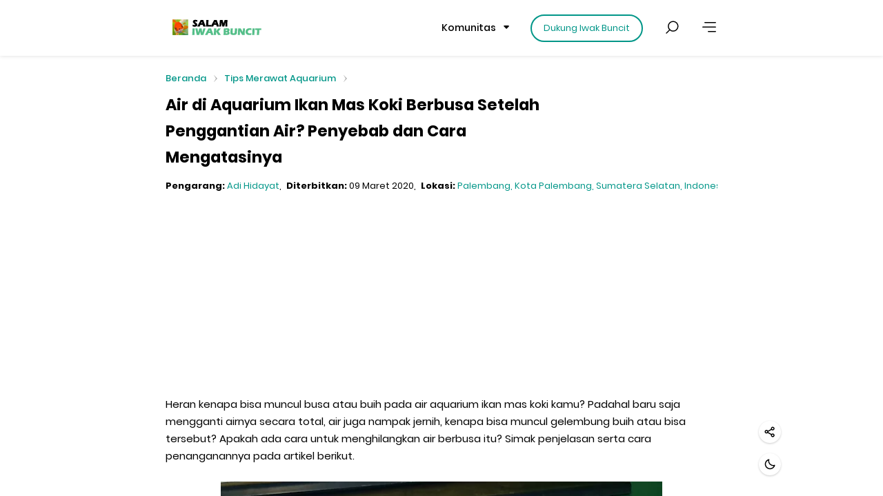

--- FILE ---
content_type: text/html; charset=UTF-8
request_url: https://www.iwakbuncit.com/2020/03/air-di-aquarium-ikan-mas-koki-berbusa.html
body_size: 34743
content:
<!DOCTYPE html>
<html dir='ltr' lang='id'>
<head>
<title>Air di Aquarium Ikan Mas Koki Berbusa Setelah Penggantian Air? Penyebab dan Cara Mengatasinya</title>
<meta content='Air di Aquarium Ikan Mas Koki Berbusa Setelah Penggantian Air? Penyebab dan Cara Mengatasinya' property='og:title'/>
<meta content='Air di Aquarium Ikan Mas Koki Berbusa Setelah Penggantian Air? Penyebab dan Cara Mengatasinya' name='twitter:title'/>
<meta content='text/html;charset=UTF-8' http-equiv='Content-Type'/>
<meta content='IE=9; IE=8; IE=7; IE=EDGE; chrome=1' http-equiv='X-UA-Compatible'/>
<meta content='width=device-width,initial-scale=1' name='viewport'/>
<meta content='Heran kenapa bisa muncul busa atau buih pada air aquarium ikan mas koki kamu? Padahal baru saja mengganti airnya secara total, air juga nampak jernih, kenapa bisa muncul gelembung buih atau bisa tersebut? Apakah ada cara untuk menghilangkan air berbusa itu? Simak penjelasan serta cara penanganannya pada artikel berikut. - Air di Aquarium Ikan Mas Koki Berbusa Setelah Penggantian Air? Penyebab dan Cara Mengatasinya' name='description'/>
<meta content='blogspot.com' name='google-adsense-platform-domain'/>
<link href='https://www.iwakbuncit.com/2020/03/air-di-aquarium-ikan-mas-koki-berbusa.html' rel='canonical'/>
<link href='https://www.iwakbuncit.com/favicon.ico' rel='icon' type='image/x-icon'/>
<link rel="alternate" type="application/atom+xml" title="IWAK BUNCIT - Atom" href="https://www.iwakbuncit.com/feeds/posts/default" />
<link rel="alternate" type="application/rss+xml" title="IWAK BUNCIT - RSS" href="https://www.iwakbuncit.com/feeds/posts/default?alt=rss" />
<link rel="service.post" type="application/atom+xml" title="IWAK BUNCIT - Atom" href="https://www.blogger.com/feeds/5252114581933101031/posts/default" />

<link rel="alternate" type="application/atom+xml" title="IWAK BUNCIT - Atom" href="https://www.iwakbuncit.com/feeds/7009080321474413005/comments/default" />
<meta content='article' property='og:type'/>
<meta content='IWAK BUNCIT' property='og:site_name'/>
<meta content='https://www.iwakbuncit.com/2020/03/air-di-aquarium-ikan-mas-koki-berbusa.html' property='og:url'/>
<meta content='Air di Aquarium Ikan Mas Koki Berbusa Setelah Penggantian Air? Penyebab dan Cara Mengatasinya' property='og:title'/>
<meta content='Heran kenapa bisa muncul busa atau buih pada air aquarium ikan mas koki kamu? Padahal baru saja mengganti airnya secara total, air juga nampak jernih, kenapa bisa muncul gelembung buih atau bisa tersebut? Apakah ada cara untuk menghilangkan air berbusa itu? Simak penjelasan serta cara penanganannya pada artikel berikut.' name='og:description'/>
<meta content='https://blogger.googleusercontent.com/img/b/R29vZ2xl/AVvXsEiQvpMaE9wSlNvzICuywmv70Av-YZpf1ls7nhzCGF9xWlaxjbPzKux1WmwOIe0rQxc_MhiNaTIEVjXlrlCJi7jTq8pnulLjbqi2pF_Qwzy64uXDQzS0EH36zFTIu3HheaNpOaysVTb6vQO5/s640/Air+di+Aquarium+Ikan+Mas+Koki+Berbusa+Setelah+Penggantian+Air+Penyebab+dan+Cara+Mengatasinya.jpg' property='og:image'/>
<meta content='summary_large_image' name='twitter:card'/>
<meta content='https://www.iwakbuncit.com/' name='twitter:domain'/>
<meta content='https://www.iwakbuncit.com/2020/03/air-di-aquarium-ikan-mas-koki-berbusa.html' name='twitter:url'/>
<meta content='Heran kenapa bisa muncul busa atau buih pada air aquarium ikan mas koki kamu? Padahal baru saja mengganti airnya secara total, air juga nampak jernih, kenapa bisa muncul gelembung buih atau bisa tersebut? Apakah ada cara untuk menghilangkan air berbusa itu? Simak penjelasan serta cara penanganannya pada artikel berikut.' name='twitter:description'/>
<meta content='https://blogger.googleusercontent.com/img/b/R29vZ2xl/AVvXsEiQvpMaE9wSlNvzICuywmv70Av-YZpf1ls7nhzCGF9xWlaxjbPzKux1WmwOIe0rQxc_MhiNaTIEVjXlrlCJi7jTq8pnulLjbqi2pF_Qwzy64uXDQzS0EH36zFTIu3HheaNpOaysVTb6vQO5/s640/Air+di+Aquarium+Ikan+Mas+Koki+Berbusa+Setelah+Penggantian+Air+Penyebab+dan+Cara+Mengatasinya.jpg' name='twitter:image:src'/>
<style id='page-skin-1' type='text/css'><!--
/*--- ABOUT THEME:
Name: NEOS
Version: 3.1.1
Language: Bahasa Indonesia
Developer: wiBlogger.com ---*/
@font-face{font-family:"Poppins";font-style:normal;font-weight:400;font-display:swap;src:url("//fonts.gstatic.com/s/poppins/v9/pxiEyp8kv8JHgFVrJJfedg.eot");src:local("Poppins Regular"),local("Poppins-Regular"),url("//fonts.gstatic.com/s/poppins/v9/pxiEyp8kv8JHgFVrJJfedg.eot?#iefix") format("embedded-opentype"),url("//fonts.gstatic.com/s/poppins/v9/pxiEyp8kv8JHgFVrJJfecg.woff2") format("woff2"),url("//fonts.gstatic.com/s/poppins/v9/pxiEyp8kv8JHgFVrJJfedA.woff") format("woff"),url("//fonts.gstatic.com/s/poppins/v9/pxiEyp8kv8JHgFVrJJfed3FHGPc.ttf") format("truetype"),url("//fonts.gstatic.com/l/font?kit=pxiEyp8kv8JHgFVrJJfedQ&skey=87759fb096548f6d&v=v9#Poppins") format("svg")}@font-face{font-family:"Poppins";font-style:normal;font-weight:700;font-display:swap;src:url("//fonts.gstatic.com/s/poppins/v9/pxiByp8kv8JHgFVrLCz7Z1xlEQ.eot");src:local("Poppins Bold"),local("Poppins-Bold"),url("//fonts.gstatic.com/s/poppins/v9/pxiByp8kv8JHgFVrLCz7Z1xlEQ.eot?#iefix") format("embedded-opentype"),url("//fonts.gstatic.com/s/poppins/v9/pxiByp8kv8JHgFVrLCz7Z1xlFQ.woff2") format("woff2"),url("//fonts.gstatic.com/s/poppins/v9/pxiByp8kv8JHgFVrLCz7Z1xlEw.woff") format("woff"),url("//fonts.gstatic.com/s/poppins/v9/pxiByp8kv8JHgFVrLCz7Z1xlEN2JQEk.ttf") format("truetype"),url("//fonts.gstatic.com/l/font?kit=pxiByp8kv8JHgFVrLCz7Z1xlEg&skey=cea76fe63715a67a&v=v9#Poppins") format("svg")}@font-face{font-family:"Poppins";font-style:normal;font-weight:500;font-display:swap;src:url("//fonts.gstatic.com/s/poppins/v9/pxiByp8kv8JHgFVrLGT9Z1xlEQ.eot");src:local("Poppins Medium"),local("Poppins-Medium"),url("//fonts.gstatic.com/s/poppins/v9/pxiByp8kv8JHgFVrLGT9Z1xlEQ.eot?#iefix") format("embedded-opentype"),url("//fonts.gstatic.com/s/poppins/v9/pxiByp8kv8JHgFVrLGT9Z1xlFQ.woff2") format("woff2"),url("//fonts.gstatic.com/s/poppins/v9/pxiByp8kv8JHgFVrLGT9Z1xlEw.woff") format("woff"),url("//fonts.gstatic.com/s/poppins/v9/pxiByp8kv8JHgFVrLGT9Z1xlEN2JQEk.ttf") format("truetype"),url("//fonts.gstatic.com/l/font?kit=pxiByp8kv8JHgFVrLGT9Z1xlEg&skey=d4526a9b64c21b87&v=v9#Poppins") format("svg")}html,body,div,span,applet,object,iframe,h1,h2,h3,h4,h5,h6,p,blockquote,pre,a,abbr,acronym,address,big,cite,code,del,dfn,em,img,ins,kbd,q,s,samp,small,strike,strong,sub,sup,tt,var,u,center,dl,dt,dd,ol,ul,li,fieldset,form,label,legend,table,caption,tbody,tfoot,thead,tr,th,td,article,aside,canvas,details,embed,figure,figcaption,footer,header,hgroup,menu,nav,output,ruby,section,summary,time,mark,audio,video,.section,.widget{margin:0;padding:0;border:0;font-size:100%;font:inherit;vertical-align:baseline}article,aside,details,figcaption,figure,footer,header,hgroup,menu,nav,section{display:block}blockquote,q{quotes:none}blockquote:before,blockquote:after,q:before,q:after{content:"";content:none}table{border-collapse:collapse;border-spacing:0}script,style{display:none!important}input{margin:0;padding:0}body{--base-key:#009688;--base-bg:#fff;--base-bg2:#f6f7f8;--base-color:#000;--base-color2:rgba(0,0,0,.4);--base-thin-border-color:#efefef;--base-bold-border-color:#e0e0e0}body.w--dm{--base-key:#55bf89;--base-bg:#1c262c;--base-bg2:#2b3840;--base-color:rgba(255,255,255,.7);--base-color2:rgba(255,255,255,.3);--base-thin-border-color:rgba(255,255,255,.1);--base-bold-border-color:rgba(255,255,255,.4)}body{--bg:var(--base-bg);--bg2:var(--base-bg2);--color:var(--base-color);--color2:var(--base-color2);--key:var(--base-key);--thin-border-color:var(--base-thin-border-color);--bold-border-color:var(--base-bold-border-color)}body.w--noscript:after{content:"";position:absolute;left:0;top:0;right:0;bottom:0;background:var(--bg);z-index:1075}

--></style>
<link href='https://cdn.jsdelivr.net/gh/neostheme/id@3.1.1/main.css' media='print' onload='this.media="all"' rel='stylesheet'/>
<noscript><link href='https://cdn.jsdelivr.net/gh/neostheme/id@3.1.1/main.css' rel='stylesheet'/></noscript>
<script id='w-js-data'>
	window.Wi = { blog : { title : "IWAK BUNCIT", blogId : "5252114581933101031", url : "https://www.iwakbuncit.com/2020/03/air-di-aquarium-ikan-mas-koki-berbusa.html", canonicalUrl : "https://www.iwakbuncit.com/2020/03/air-di-aquarium-ikan-mas-koki-berbusa.html", homepageUrl : "https://www.iwakbuncit.com/", canonicalHomepageUrl : "https://www.iwakbuncit.com/", searchLabel : "", searchQuery : "", isMultipleItems : false, isArchive : false, isHomepage : false, isSearchByLabel : false, isSearchByQuery : false, isSearchByPublished : false, isSingleItem : true, isPost : true, isPage : false, isError : false, isErrorOrArchive : false, isMobile : false, isPreview : false, isLayoutMode : false, pageName : "Air di Aquarium Ikan Mas Koki Berbusa Setelah Penggantian Air? Penyebab dan Cara Mengatasinya", view : "", }, icons : { facebook : `
				<svg class='w-icon-facebook w-color-facebook' fill='none' viewBox='0 0 24 24' xmlns='http://www.w3.org/2000/svg'>
				<path d='M9.19765 21.5H13.1976V13.4901H16.8018L17.1976 9.50977H13.1976V7.5C13.1976 6.94772 13.6454 6.5 14.1976 6.5H17.1976V2.5H14.1976C11.4362 2.5 9.19765 4.73858 9.19765 7.5V9.50977H7.19765L6.80176 13.4901H9.19765V21.5Z' fill='currentColor'></path>
				</svg>
			`, twitter : `
				<svg class='w-icon-twitter w-color-twitter' fill='currentColor' viewBox='0 0 16 16' xmlns='http://www.w3.org/2000/svg'><path d='M15 3.784a5.63 5.63 0 0 1-.65.803 6.058 6.058 0 0 1-.786.68 5.442 5.442 0 0 1 .014.377c0 .574-.061 1.141-.184 1.702a8.467 8.467 0 0 1-.534 1.627 8.444 8.444 0 0 1-1.264 2.04 7.768 7.768 0 0 1-1.72 1.521 7.835 7.835 0 0 1-2.095.95 8.524 8.524 0 0 1-2.379.329 8.178 8.178 0 0 1-2.293-.325A7.921 7.921 0 0 1 1 12.52a5.762 5.762 0 0 0 4.252-1.19 2.842 2.842 0 0 1-2.273-1.19 2.878 2.878 0 0 1-.407-.8c.091.014.181.026.27.035a2.797 2.797 0 0 0 1.022-.089 2.808 2.808 0 0 1-.926-.362 2.942 2.942 0 0 1-.728-.633 2.839 2.839 0 0 1-.65-1.822v-.033c.402.227.837.348 1.306.362a2.943 2.943 0 0 1-.936-1.04 2.955 2.955 0 0 1-.253-.649 2.945 2.945 0 0 1 .007-1.453c.063-.243.161-.474.294-.693.364.451.77.856 1.216 1.213a8.215 8.215 0 0 0 3.008 1.525 7.965 7.965 0 0 0 1.695.263 2.15 2.15 0 0 1-.058-.325 3.265 3.265 0 0 1-.017-.331c0-.397.075-.77.226-1.118a2.892 2.892 0 0 1 1.528-1.528 2.79 2.79 0 0 1 1.117-.225 2.846 2.846 0 0 1 2.099.909 5.7 5.7 0 0 0 1.818-.698 2.815 2.815 0 0 1-1.258 1.586A5.704 5.704 0 0 0 15 3.785z'></path></svg>
			`, instagram : `
				<svg class='w-icon-instagram w-color-instagram' viewBox='0 0 24 24' xmlns='http://www.w3.org/2000/svg'><path d='M12,9.52A2.48,2.48,0,1,0,14.48,12,2.48,2.48,0,0,0,12,9.52Zm9.93-2.45a6.53,6.53,0,0,0-.42-2.26,4,4,0,0,0-2.32-2.32,6.53,6.53,0,0,0-2.26-.42C15.64,2,15.26,2,12,2s-3.64,0-4.93.07a6.53,6.53,0,0,0-2.26.42A4,4,0,0,0,2.49,4.81a6.53,6.53,0,0,0-.42,2.26C2,8.36,2,8.74,2,12s0,3.64.07,4.93a6.86,6.86,0,0,0,.42,2.27,3.94,3.94,0,0,0,.91,1.4,3.89,3.89,0,0,0,1.41.91,6.53,6.53,0,0,0,2.26.42C8.36,22,8.74,22,12,22s3.64,0,4.93-.07a6.53,6.53,0,0,0,2.26-.42,3.89,3.89,0,0,0,1.41-.91,3.94,3.94,0,0,0,.91-1.4,6.6,6.6,0,0,0,.42-2.27C22,15.64,22,15.26,22,12S22,8.36,21.93,7.07Zm-2.54,8A5.73,5.73,0,0,1,19,16.87,3.86,3.86,0,0,1,16.87,19a5.73,5.73,0,0,1-1.81.35c-.79,0-1,0-3.06,0s-2.27,0-3.06,0A5.73,5.73,0,0,1,7.13,19a3.51,3.51,0,0,1-1.31-.86A3.51,3.51,0,0,1,5,16.87a5.49,5.49,0,0,1-.34-1.81c0-.79,0-1,0-3.06s0-2.27,0-3.06A5.49,5.49,0,0,1,5,7.13a3.51,3.51,0,0,1,.86-1.31A3.59,3.59,0,0,1,7.13,5a5.73,5.73,0,0,1,1.81-.35h0c.79,0,1,0,3.06,0s2.27,0,3.06,0A5.73,5.73,0,0,1,16.87,5a3.51,3.51,0,0,1,1.31.86A3.51,3.51,0,0,1,19,7.13a5.73,5.73,0,0,1,.35,1.81c0,.79,0,1,0,3.06S19.42,14.27,19.39,15.06Zm-1.6-7.44a2.38,2.38,0,0,0-1.41-1.41A4,4,0,0,0,15,6c-.78,0-1,0-3,0s-2.22,0-3,0a4,4,0,0,0-1.38.26A2.38,2.38,0,0,0,6.21,7.62,4.27,4.27,0,0,0,6,9c0,.78,0,1,0,3s0,2.22,0,3a4.27,4.27,0,0,0,.26,1.38,2.38,2.38,0,0,0,1.41,1.41A4.27,4.27,0,0,0,9,18.05H9c.78,0,1,0,3,0s2.22,0,3,0a4,4,0,0,0,1.38-.26,2.38,2.38,0,0,0,1.41-1.41A4,4,0,0,0,18.05,15c0-.78,0-1,0-3s0-2.22,0-3A3.78,3.78,0,0,0,17.79,7.62ZM12,15.82A3.81,3.81,0,0,1,8.19,12h0A3.82,3.82,0,1,1,12,15.82Zm4-6.89a.9.9,0,0,1,0-1.79h0a.9.9,0,0,1,0,1.79Z'></path></svg>
			`, youtube : `
				<svg class='w-icon-youtube w-color-youtube' fill='currentColor' viewBox='0 0 16 16' xmlns='http://www.w3.org/2000/svg'><path d='M8.051 1.999h.089c.822.003 4.987.033 6.11.335a2.01 2.01 0 0 1 1.415 1.42c.101.38.172.883.22 1.402l.01.104.022.26.008.104c.065.914.073 1.77.074 1.957v.075c-.001.194-.01 1.108-.082 2.06l-.008.105-.009.104c-.05.572-.124 1.14-.235 1.558a2.007 2.007 0 0 1-1.415 1.42c-1.16.312-5.569.334-6.18.335h-.142c-.309 0-1.587-.006-2.927-.052l-.17-.006-.087-.004-.171-.007-.171-.007c-1.11-.049-2.167-.128-2.654-.26a2.007 2.007 0 0 1-1.415-1.419c-.111-.417-.185-.986-.235-1.558L.09 9.82l-.008-.104A31.4 31.4 0 0 1 0 7.68v-.123c.002-.215.01-.958.064-1.778l.007-.103.003-.052.008-.104.022-.26.01-.104c.048-.519.119-1.023.22-1.402a2.007 2.007 0 0 1 1.415-1.42c.487-.13 1.544-.21 2.654-.26l.17-.007.172-.006.086-.003.171-.007A99.788 99.788 0 0 1 7.858 2h.193zM6.4 5.209v4.818l4.157-2.408L6.4 5.209z'></path></svg>	
			`, telegram : `
				<svg class='w-icon-telegram w-color-telegram' viewBox='0 0 32 32' xmlns='http://www.w3.org/2000/svg'><path d='M29.919 6.163l-4.225 19.925c-0.319 1.406-1.15 1.756-2.331 1.094l-6.438-4.744-3.106 2.988c-0.344 0.344-0.631 0.631-1.294 0.631l0.463-6.556 11.931-10.781c0.519-0.462-0.113-0.719-0.806-0.256l-14.75 9.288-6.35-1.988c-1.381-0.431-1.406-1.381 0.288-2.044l24.837-9.569c1.15-0.431 2.156 0.256 1.781 2.013z'></path></svg>
			`, whatsapp : `
				<svg class='w-icon-whatsapp w-color-whatsapp' viewBox='0 0 24 24' xmlns='http://www.w3.org/2000/svg'><path d='M0 0h24v24H0z' fill='none'></path><path d='M2.004 22l1.352-4.968A9.954 9.954 0 0 1 2 12C2 6.477 6.477 2 12 2s10 4.477 10 10-4.477 10-10 10a9.954 9.954 0 0 1-5.03-1.355L2.004 22zM8.391 7.308a.961.961 0 0 0-.371.1 1.293 1.293 0 0 0-.294.228c-.12.113-.188.211-.261.306A2.729 2.729 0 0 0 6.9 9.62c.002.49.13.967.33 1.413.409.902 1.082 1.857 1.971 2.742.214.213.423.427.648.626a9.448 9.448 0 0 0 3.84 2.046l.569.087c.185.01.37-.004.556-.013a1.99 1.99 0 0 0 .833-.231c.166-.088.244-.132.383-.22 0 0 .043-.028.125-.09.135-.1.218-.171.33-.288.083-.086.155-.187.21-.302.078-.163.156-.474.188-.733.024-.198.017-.306.014-.373-.004-.107-.093-.218-.19-.265l-.582-.261s-.87-.379-1.401-.621a.498.498 0 0 0-.177-.041.482.482 0 0 0-.378.127v-.002c-.005 0-.072.057-.795.933a.35.35 0 0 1-.368.13 1.416 1.416 0 0 1-.191-.066c-.124-.052-.167-.072-.252-.109l-.005-.002a6.01 6.01 0 0 1-1.57-1c-.126-.11-.243-.23-.363-.346a6.296 6.296 0 0 1-1.02-1.268l-.059-.095a.923.923 0 0 1-.102-.205c-.038-.147.061-.265.061-.265s.243-.266.356-.41a4.38 4.38 0 0 0 .263-.373c.118-.19.155-.385.093-.536-.28-.684-.57-1.365-.868-2.041-.059-.134-.234-.23-.393-.249-.054-.006-.108-.012-.162-.016a3.385 3.385 0 0 0-.403.004z' fill-rule='nonzero'></path></svg>
			`, email : `
				<svg class='w-icon-email' viewBox='0 0 490 490' x='0px' xml:space='preserve' xmlns='http://www.w3.org/2000/svg' xmlns:xlink='http://www.w3.org/1999/xlink' y='0px'><path d='M374.621,429.894c-30.535,14.94-68.393,22.412-113.58,22.412c-42.256,0-80.758-7.175-115.517-21.519 c-34.759-14.35-61.315-36.548-79.682-66.598c-18.367-30.056-27.555-65.878-27.555-107.479c0-39.729,9.188-76.947,27.555-111.675 c18.367-34.716,44.239-61.375,77.61-79.967c33.38-18.592,70.24-27.889,110.609-27.889c35.355,0,67.65,7.39,96.885,22.157 c29.236,14.773,51.219,34.472,65.969,59.086c14.75,24.619,22.12,51.105,22.12,79.464c0,24.277-5.737,47.837-17.203,70.671 c-11.475,22.835-27.036,41.045-46.694,54.629c-14.838,10.357-26.821,15.532-35.97,15.532c-5.005,0-9.267-1.651-12.805-4.966 c-3.538-3.309-5.297-7.256-5.297-11.84c0-2.544,2.581-15.7,7.761-39.474l37.25-170.889h-46.311l-8.797,39.474 c-9.824-15.787-21.553-27.546-35.179-35.272c-13.626-7.725-27.945-11.591-42.949-11.591c-19.657,0-39.93,6.792-60.798,20.377 c-20.869,13.584-38.336,33.916-52.392,60.993c-14.055,27.083-21.084,54.119-21.084,81.115c0,21.901,4.526,42.023,13.587,60.361 c9.051,18.337,20.819,31.922,35.315,40.749c14.486,8.826,29.402,13.243,44.758,13.243c13.968,0,27.897-3.86,41.777-11.592 c13.88-7.72,26.43-17.955,37.642-30.688c1.036,10.357,2.679,17.659,4.917,21.901c3.451,6.625,8.836,11.719,16.167,15.284 c7.331,3.565,16.949,5.35,28.855,5.35c37.25,0,71.57-17.15,102.965-51.448c35.189-38.199,52.773-81.915,52.773-131.16 c0-34.461-8.366-66.383-25.091-95.755c-19.667-34.131-46.527-59.805-80.592-77.041C337.575,8.618,299.161,0,256.387,0 c-55.197,0-102.154,12.223-140.871,36.668C76.79,61.12,46.909,96.352,25.873,142.363C8.621,179.889,0,219.363,0,260.79 c0,37.178,7.243,71.818,21.728,103.903c11.554,25.298,28.718,47.668,51.484,67.113c22.774,19.439,50.319,33.997,82.663,43.676 C188.21,485.161,223.526,490,261.822,490c41.562,0,77.092-5.396,106.582-16.176c29.5-10.785,54.934-25.425,76.32-43.93 c21.387-18.506,36.478-36.675,45.276-54.502h-46.821C427.999,396.784,405.147,414.953,374.621,429.894z M286.913,266.771 c-6.207,17.237-14.193,31.453-23.928,42.662c-9.745,11.203-19.97,19.653-30.663,25.338c-10.693,5.692-20.869,8.531-30.526,8.531 c-14.485,0-27.339-6.45-38.55-19.351c-11.212-12.901-16.813-30.983-16.813-54.247c0-14.605,2.756-30.648,8.279-48.139 c5.513-17.484,12.844-32.345,21.993-44.567c9.139-12.224,18.582-21.097,28.327-26.614c9.745-5.517,20.136-8.276,31.171-8.276 c16.734,0,30.917,6.369,42.559,19.102c11.641,12.733,17.467,30.646,17.467,53.737C296.228,232.264,293.121,249.54,286.913,266.771z'></path></svg>
			`, close : `
				<svg class='w-icon-close' viewBox='0 0 24 24' xmlns='http://www.w3.org/2000/svg'><path d='m16.192 6.344-4.243 4.242-4.242-4.242-1.414 1.414L10.535 12l-4.242 4.242 1.414 1.414 4.242-4.242 4.243 4.242 1.414-1.414L13.364 12l4.242-4.242z'></path></svg>
			`, close_circle_outline : `
				<svg class='w-icon-close-circle-outline' viewBox='0 0 512 512' xmlns='http://www.w3.org/2000/svg'><path d='M256 8C119 8 8 119 8 256s111 248 248 248 248-111 248-248S393 8 256 8zm0 448c-110.5 0-200-89.5-200-200S145.5 56 256 56s200 89.5 200 200-89.5 200-200 200zm101.8-262.2L295.6 256l62.2 62.2c4.7 4.7 4.7 12.3 0 17l-22.6 22.6c-4.7 4.7-12.3 4.7-17 0L256 295.6l-62.2 62.2c-4.7 4.7-12.3 4.7-17 0l-22.6-22.6c-4.7-4.7-4.7-12.3 0-17l62.2-62.2-62.2-62.2c-4.7-4.7-4.7-12.3 0-17l22.6-22.6c4.7-4.7 12.3-4.7 17 0l62.2 62.2 62.2-62.2c4.7-4.7 12.3-4.7 17 0l22.6 22.6c4.7 4.7 4.7 12.3 0 17z'></path></svg>
			`, chevron_left : `
				<svg class='w-icon-chenron-left' viewBox='0 0 24 24' xmlns='http://www.w3.org/2000/svg'><path d='M13.293 6.293 7.586 12l5.707 5.707 1.414-1.414L10.414 12l4.293-4.293z'></path></svg>
			`, chevron_right : `
				<svg class='w-icon-chenron-right' viewBox='0 0 24 24' xmlns='http://www.w3.org/2000/svg'><path d='M10.707 17.707 16.414 12l-5.707-5.707-1.414 1.414L13.586 12l-4.293 4.293z'></path></svg>
			`, chevron_up : `
				<svg class='w-icon-chevron-up' viewBox='0 0 24 24' xmlns='http://www.w3.org/2000/svg'><path d='m6.293 13.293 1.414 1.414L12 10.414l4.293 4.293 1.414-1.414L12 7.586z'></path></svg>
			`, expand_vertical : `
				<svg class='w-icon-expand-vertical' viewBox='0 0 24 24' xmlns='http://www.w3.org/2000/svg'><polygon points='12 19.24 7.05 14.29 5.64 15.71 12 22.07 18.36 15.71 16.95 14.29 12 19.24'></polygon><polygon points='5.64 8.29 7.05 9.71 12 4.76 16.95 9.71 18.36 8.29 12 1.93 5.64 8.29'></polygon></svg>
			`, first_page : `
				<svg class='w-icon-first-page' viewBox='0 0 24 24' xmlns='http://www.w3.org/2000/svg'><path d='m16.293 17.707 1.414-1.414L13.414 12l4.293-4.293-1.414-1.414L10.586 12zM7 6h2v12H7z'></path></svg>
			`, repeat_one : `
				<svg class='w-icon-repeat-one' viewBox='0 0 24 24' xmlns='http://www.w3.org/2000/svg'><path d='M0 0h24v24H0z' fill='none'></path><path d='M7 7h10v3l4-4-4-4v3H5v6h2V7zm10 10H7v-3l-4 4 4 4v-3h12v-6h-2v4zm-4-2V9h-1l-2 1v1h1.5v4H13z'></path></svg>
			`, reply_left : `
				<svg class='w-icon-reply-left' viewBox='0 0 24 24' xmlns='http://www.w3.org/2000/svg'><path d='M0 0h24v24H0V0z' fill='none'></path><path d='M10 9V5l-7 7 7 7v-4.1c5 0 8.5 1.6 11 5.1-1-5-4-10-11-11z'></path></svg>
			`, arrow_right : `
				<svg class='w-icon-arrow-right' viewBox='0 0 24 24' xmlns='http://www.w3.org/2000/svg'><path d='M10.22,9.28a.75.75,0,0,1,0-1.06l2.72-2.72H.75A.75.75,0,0,1,.75,4H12.938L10.22,1.281A.75.75,0,1,1,11.281.22l4,4a.749.749,0,0,1,0,1.06l-4,4a.75.75,0,0,1-1.061,0Z' transform='translate(4.25 7.25)'></path></svg>
			`, align_right : `
				<svg class='w-icon-align-right' viewBox='0 0 24 24' xmlns='http://www.w3.org/2000/svg' xmlns:xlink='http://www.w3.org/1999/xlink'><path d='M21.25,18 C21.6642,18 22,18.3358 22,18.75 C22,19.1642 21.6642,19.5 21.25,19.5 L10.75, 19.5 C10.3358,19.5 10,19.1642 10,18.75 C10,18.3358 10.3358,18 10.75,18 L21.25,18 Z M21.25, 11.5 C21.6642,11.5 22,11.8358 22,12.25 C22,12.6296833 21.7178347,12.9434889 21.3517677, 12.9931531 L21.25,13 L2.75,13 C2.33579,13 2,12.6642 2,12.25 C2,11.8703167 2.28215688, 11.5565111 2.64823019,11.5068469 L2.75,11.5 L21.25,11.5 Z M21.25,5 C21.6642,5 22,5.33579 22, 5.75 C22,6.16421 21.6642,6.5 21.25,6.5 L5.75,6.5 C5.33579,6.5 5,6.16421 5,5.75 C5,5.33579 5.33579,5 5.75,5 L21.25,5 Z'></path></svg>
			`, moon : `
				<svg class='w-icon-moon' viewBox='0 0 24 24' xmlns='http://www.w3.org/2000/svg'><path d='M20.742 13.045a8.088 8.088 0 0 1-2.077.271c-2.135 0-4.14-.83-5.646-2.336a8.025 8.025 0 0 1-2.064-7.723A1 1 0 0 0 9.73 2.034a10.014 10.014 0 0 0-4.489 2.582c-3.898 3.898-3.898 10.243 0 14.143a9.937 9.937 0 0 0 7.072 2.93 9.93 9.93 0 0 0 7.07-2.929 10.007 10.007 0 0 0 2.583-4.491 1.001 1.001 0 0 0-1.224-1.224zm-2.772 4.301a7.947 7.947 0 0 1-5.656 2.343 7.953 7.953 0 0 1-5.658-2.344c-3.118-3.119-3.118-8.195 0-11.314a7.923 7.923 0 0 1 2.06-1.483 10.027 10.027 0 0 0 2.89 7.848 9.972 9.972 0 0 0 7.848 2.891 8.036 8.036 0 0 1-1.484 2.059z'></path></svg>
			`, sun : `
				<svg class='w-icon-sun' viewBox='0 0 24 24' xmlns='http://www.w3.org/2000/svg'><path d='M6.993 12c0 2.761 2.246 5.007 5.007 5.007s5.007-2.246 5.007-5.007S14.761 6.993 12 6.993 6.993 9.239 6.993 12zM12 8.993c1.658 0 3.007 1.349 3.007 3.007S13.658 15.007 12 15.007 8.993 13.658 8.993 12 10.342 8.993 12 8.993zM10.998 19h2v3h-2zm0-17h2v3h-2zm-9 9h3v2h-3zm17 0h3v2h-3zM4.219 18.363l2.12-2.122 1.415 1.414-2.12 2.122zM16.24 6.344l2.122-2.122 1.414 1.414-2.122 2.122zM6.342 7.759 4.22 5.637l1.415-1.414 2.12 2.122zm13.434 10.605-1.414 1.414-2.122-2.122 1.414-1.414z'></path></svg>
			`, list : `
				<svg class='w-icon-list' viewBox='0 0 24 24' xmlns='http://www.w3.org/2000/svg'><path d='M5.282 12.064c-.428.328-.72.609-.875.851-.155.24-.249.498-.279.768h2.679v-.748H5.413c.081-.081.152-.151.212-.201.062-.05.182-.142.361-.27.303-.218.511-.42.626-.604.116-.186.173-.375.173-.578a.898.898 0 0 0-.151-.512.892.892 0 0 0-.412-.341c-.174-.076-.419-.111-.733-.111-.3 0-.537.038-.706.114a.889.889 0 0 0-.396.338c-.094.143-.159.346-.194.604l.894.076c.025-.188.074-.317.147-.394a.375.375 0 0 1 .279-.108c.11 0 .2.035.272.108a.344.344 0 0 1 .108.258.55.55 0 0 1-.108.297c-.074.102-.241.254-.503.453zm.055 6.386a.398.398 0 0 1-.282-.105c-.074-.07-.128-.195-.162-.378L4 18.085c.059.204.142.372.251.506.109.133.248.235.417.306.168.069.399.103.692.103.3 0 .541-.047.725-.14a1 1 0 0 0 .424-.403c.098-.175.146-.354.146-.544a.823.823 0 0 0-.088-.393.708.708 0 0 0-.249-.261 1.015 1.015 0 0 0-.286-.11.943.943 0 0 0 .345-.299.673.673 0 0 0 .113-.383.747.747 0 0 0-.281-.596c-.187-.159-.49-.238-.909-.238-.365 0-.648.072-.847.219-.2.143-.334.353-.404.626l.844.151c.023-.162.067-.274.133-.338s.151-.098.257-.098a.33.33 0 0 1 .241.089c.059.06.087.139.087.238 0 .104-.038.193-.117.27s-.177.112-.293.112a.907.907 0 0 1-.116-.011l-.045.649a1.13 1.13 0 0 1 .289-.056c.132 0 .237.041.313.126.077.082.115.199.115.352 0 .146-.04.266-.119.354a.394.394 0 0 1-.301.134zm.948-10.083V5h-.739a1.47 1.47 0 0 1-.394.523c-.168.142-.404.262-.708.365v.754a2.595 2.595 0 0 0 .937-.48v2.206h.904zM9 6h11v2H9zm0 5h11v2H9zm0 5h11v2H9z'></path></svg>
			`, check : `
				<svg class='w-icon-check' viewBox='0 0 352.62 352.62' x='0px' xml:space='preserve' xmlns='http://www.w3.org/2000/svg' xmlns:xlink='http://www.w3.org/1999/xlink' y='0px'><path d='M337.222,22.952c-15.912-8.568-33.66,7.956-44.064,17.748c-23.867,23.256-44.063,50.184-66.708,74.664 c-25.092,26.928-48.348,53.856-74.052,80.173c-14.688,14.688-30.6,30.6-40.392,48.96c-22.032-21.421-41.004-44.677-65.484-63.648 c-17.748-13.464-47.124-23.256-46.512,9.18c1.224,42.229,38.556,87.517,66.096,116.28c11.628,12.24,26.928,25.092,44.676,25.704 c21.42,1.224,43.452-24.48,56.304-38.556c22.645-24.48,41.005-52.021,61.812-77.112c26.928-33.048,54.468-65.485,80.784-99.145 C326.206,96.392,378.226,44.983,337.222,22.952z M26.937,187.581c-0.612,0-1.224,0-2.448,0.611 c-2.448-0.611-4.284-1.224-6.732-2.448l0,0C19.593,184.52,22.653,185.132,26.937,187.581z'></path></svg>
			`, check_circle_outline : `
				<svg class='w-icon-check-circle-outline' viewBox='0 0 330 330' x='0px' xml:space='preserve' xmlns='http://www.w3.org/2000/svg' xmlns:xlink='http://www.w3.org/1999/xlink' y='0px'><path d='M165,0C74.019,0,0,74.019,0,165s74.019,165,165,165s165-74.019,165-165S255.981,0,165,0z M165,300 c-74.44,0-135-60.561-135-135S90.56,30,165,30s135,60.561,135,135S239.439,300,165,300z'></path><path d='M226.872,106.664l-84.854,84.853l-38.89-38.891c-5.857-5.857-15.355-5.858-21.213-0.001 c-5.858,5.858-5.858,15.355,0,21.213l49.496,49.498c2.813,2.813,6.628,4.394,10.606,4.394c0.001,0,0,0,0.001,0 c3.978,0,7.793-1.581,10.606-4.393l95.461-95.459c5.858-5.858,5.858-15.355,0-21.213 C242.227,100.807,232.73,100.806,226.872,106.664z'></path></svg>
			`, message : `
				<svg class='w-icon-message' viewBox='0 0 24 24' xmlns='http://www.w3.org/2000/svg'><path d='M5 18v3.766l1.515-.909L11.277 18H16c1.103 0 2-.897 2-2V8c0-1.103-.897-2-2-2H4c-1.103 0-2 .897-2 2v8c0 1.103.897 2 2 2h1zM4 8h12v8h-5.277L7 18.234V16H4V8z'></path><path d='M20 2H8c-1.103 0-2 .897-2 2h12c1.103 0 2 .897 2 2v8c1.103 0 2-.897 2-2V4c0-1.103-.897-2-2-2z'></path></svg>
			`, share : `
				<svg class='w-icon-share' viewBox='0 0 24 24' xmlns='http://www.w3.org/2000/svg'><path d='M5.5 15a3.51 3.51 0 0 0 2.36-.93l6.26 3.58a3.06 3.06 0 0 0-.12.85 3.53 3.53 0 1 0 1.14-2.57l-6.26-3.58a2.74 2.74 0 0 0 .12-.76l6.15-3.52A3.49 3.49 0 1 0 14 5.5a3.35 3.35 0 0 0 .12.85L8.43 9.6A3.5 3.5 0 1 0 5.5 15zm12 2a1.5 1.5 0 1 1-1.5 1.5 1.5 1.5 0 0 1 1.5-1.5zm0-13A1.5 1.5 0 1 1 16 5.5 1.5 1.5 0 0 1 17.5 4zm-12 6A1.5 1.5 0 1 1 4 11.5 1.5 1.5 0 0 1 5.5 10z'></path></svg>
			`, link : `
				<svg class='w-icon-link' viewBox='0 0 24 24' xmlns='http://www.w3.org/2000/svg'><path d='M4.222 19.778a4.983 4.983 0 0 0 3.535 1.462 4.986 4.986 0 0 0 3.536-1.462l2.828-2.829-1.414-1.414-2.828 2.829a3.007 3.007 0 0 1-4.243 0 3.005 3.005 0 0 1 0-4.243l2.829-2.828-1.414-1.414-2.829 2.828a5.006 5.006 0 0 0 0 7.071zm15.556-8.485a5.008 5.008 0 0 0 0-7.071 5.006 5.006 0 0 0-7.071 0L9.879 7.051l1.414 1.414 2.828-2.829a3.007 3.007 0 0 1 4.243 0 3.005 3.005 0 0 1 0 4.243l-2.829 2.828 1.414 1.414 2.829-2.828z'></path><path d='m8.464 16.95-1.415-1.414 8.487-8.486 1.414 1.415z'></path></svg>
			`, flat_smile : `
				<svg class='w-icon-flat-smile' viewBox='0 0 32 32' x='0px' xml:space='preserve' xmlns='http://www.w3.org/2000/svg' xmlns:xlink='http://www.w3.org/1999/xlink' y='0px'><path d='M16,0C7.178,0,0,7.178,0,16s7.178,16,16,16c8.82,0,16-7.178,16-16S24.82,0,16,0z M16,29C8.832,29,3,23.168, 3,16,S8.832,3,16,3s13,5.832,13,13S23.168,29,16,29z M23.167,12c0,1.289-1.045,2.332-2.333,2.332c-1.289,0-2.334-1.043-2.334-2.332, s1.045-2.334,2.334-2.334C22.122,9.666,23.167,10.711,23.167,12z M11.167,14.332c-1.289,0-2.334-1.043-2.334-2.332,                  s1.045-2.334,2.334-2.334c1.287,0,2.333,1.045,2.333,2.334S12.454,14.332,11.167,14.332z M22.177,20.62,                  c0.257,0.788-0.177,1.634-0.965,1.889c-1.688,0.546-3.438,0.823-5.212,0.823c-1.773,0-3.525-0.277-5.212-0.823,                  C10,22.254,9.567,21.408,9.823,20.62c0.254-0.787,1.1-1.222,1.889-0.966c2.775,0.897,5.802,0.897,8.576,0, C21.079,19.398,21.923,19.833,22.177,20.62z'></path></svg>
			`, }, configs : {}, widgets : { data : {}, items : [], error : [] }, protos : { runEval : (s)=>{let result;try{result = eval("("+s+")");}catch(e){return undefined;}return result;}},extensions : {}};/*<![CDATA[*/window.Wi.events=(()=>{let t=function(){this.items=[]};t.prototype.add=function(t,e){let i=this.items;i?-1===i.indexOf(t)&&i.push(t):e&&t()},t.prototype.remove=function(t){let e=this.items;if(e){let i=e.indexOf(t);-1!==i&&e.splice(i,1)}};let e={},i=["initial","beforePostBodyInitial","afterPostBodyInitial","changeViewMode","finish",];for(let o of i)e[o]=new t;return e})();/*]]>*/
	</script>
<script async='async' id='w-js-main' src='https://cdn.jsdelivr.net/gh/neostheme/id@3.1.1/main.js'></script>
<style>
      /* Menambahkan jarak item list kenbagian kiri */
      .w-post-body ol, .w-post-body ul {
          margin-left: 25px !important;
      }
    </style>
<style>
      .w-ad-top-of-post,
      .w-ad-in-post,
      .w-ad-bottom-of-post {
        width:300px !important;
        height:250px !important;
      }
    </style>
<script id='w-js-freshoptimz-backward-compatibility'>
/*<![CDATA[*/
(()=>{let e=window,t=document,l=e.Wi,o=l.events,n=o.beforePostBodyInitial,r=(()=>{let e=t;return(t,l,o)=>{t||(t=e);let n=t.getElementsByClassName(l),r=n.length;if(0===r)return null;if("number"==typeof o)return o<r?n[o]:null;{let i=[];for(let a=0;a<r;a++)i.push(n[a]);return i}}})(),i=(e,t)=>{let l=e.childNodes[0];l?e.insertBefore(t,l):e.appendChild(t)},a=(...e)=>{for(let t of e)t.parentNode.removeChild(t)},s=(e,...t)=>{for(let l of t)e.appendChild(l)},f=(e,t)=>{t.parentNode.insertBefore(e,t)},c=(e,...t)=>{for(let l of t)e.classList.add(l)},d=(e,...t)=>{for(let l of t)e.classList.remove(l)},u=(e,t)=>e.classList.contains(t),g=(e,t,l)=>{e.setAttribute("data-"+t,l)},m=(()=>{let e=e=>{let l=[];return t(e,l),l},t=(e,l)=>{if(8===e.nodeType)l.push(e);else{let o=e.childNodes;for(let n of o)t(n,l)}};return e})();n.add(()=>{let e=l.com,o=t.getElementById("w-post-body");{let n=e.button,p=n.def,b=r(o,"button");if(b){let w=["grey","black","green","orange","red","purple","blue"],h=["full-width","auto-width"],y=["left-icon","right-icon"],k=["noicon","arrow","download","cloud-download","shopping-cart","envelope","external-link","youtube-play"],L=["square","circle"],$=["button"].concat(w,h,y,k,L);for(let E of b){let N=u(E,"full-width"),v=p.box_type,x=!u(E,"square"),B;for(let T of w)if(u(E,T)){B=T;break}c(E,"w-button"),g(E,"skin",B||p.skin),g(E,"full-width",N),g(E,"box-type",v),g(E,"rounded",x),d(E,...$)}}}{let q=r(o,"message-box");if(q){let C=["grey","black","green","blue","orange","red"],H=["noicon","arrow","warning","idea","info","question","checklist","message","envelope","plus","minus"],M=["message-box"].concat(C,H);for(let I of q){let V=r(I,"message-title",0),_=r(I,"message-content",0);if(V){let A=t.createElement("b");A.className="w-dblock",A.innerHTML=V.innerHTML,_&&i(_,A),a(V)}_&&d(_,"message-content");let P;for(let W of C)if(u(I,W)){P=W;break}let j;g(I,"type",j=P&&"grey"!==P&&"black"!==P?"green"===P?"success":"blue"===P?"info":"orange"===P?"warn":"red"===P?"error":"general":"general"),c(I,"w-message"),d(I,...M)}}}{let z=r(o,"special-list");if(z){let D=["noicon","arrow","warning","question","checklist","plus","minus"],F=["noborder","hasborder"],G=["special-list"].concat(D,F),J={noicon:"bullet",question:"bullet",arrow:"arrow",warning:"x",checklist:"check",plus:"plus",minus:"minus"};for(let K of z){let O="bullet";for(let Q of D)u(K,Q)&&(O=J[Q]);g(K,"marker-icon",O),d(K,...G)}}}{let R=r(o,"special-heading");if(R){let S=["style1","style2"],U=["special-heading"].concat(S);for(let X of R){d(X,...U),c(X,"w-title");let Y=t.createElement("div");c(Y,"w-heading"),f(Y,X),s(Y,X)}}}{let Z=r(o,"indent-paragraf");if(Z)for(let ee of Z)c(ee,"w-indent"),d(ee,"indent-paragraf")}{let et=r(o,"youtube-container");if(et)for(let el of et){let eo=el.getElementsByTagName("iframe")[0];eo&&f(eo,el),a(el)}}{let en=r(o,"toggle-section-item");if(en)for(let er of en){let ei=r(er,"toggle-item-title",0),ea=r(er,"toggle-item-content",0);if(ei&&ea){let es=t.createElement("details"),ef=t.createElement("summary");ef.innerHTML=ei.innerHTML,s(es,ef),d(ea,"toggle-item-content"),s(es,ea),f(es,er),a(er)}}}{let ec=m(o),ed=/s/g;for(let eu of ec){let eg=eu.nodeValue.replace(ed,"").toLowerCase();"adsense"===eg&&(eu.nodeValue="ad")}}},!1)})();
/*]]>*/
</script>
<!-- Google tag (gtag.js) -->
<script async='async' src='https://www.googletagmanager.com/gtag/js?id=G-C21K7B03LJ'></script>
<script>
  window.dataLayer = window.dataLayer || [];
  function gtag(){dataLayer.push(arguments);}
  gtag('js', new Date());

  gtag('config', 'G-C21K7B03LJ');
</script>
<!-- PERINGATAN!!! * Jangan menambahkan, menghapus, atau mengedit kode apapun mulai dari peringatan ini hingga <body> di bawah!!! * Untuk kebutuhan yang mengintruksikan anda menambahkan kode sebelum tag </head>, tambahkan kode pada {{head_extensions}}. -->

	<style id='w-head-enscape'>/*
<link href='https://www.blogger.com/dyn-css/authorization.css?targetBlogID=5252114581933101031&amp;zx=4a8444f4-415d-4d86-b51c-b47823dd8114' media='none' onload='if(media!=&#39;all&#39;)media=&#39;all&#39;' rel='stylesheet'/><noscript><link href='https://www.blogger.com/dyn-css/authorization.css?targetBlogID=5252114581933101031&amp;zx=4a8444f4-415d-4d86-b51c-b47823dd8114' rel='stylesheet'/></noscript>
<meta name='google-adsense-platform-account' content='ca-host-pub-1556223355139109'/>
<meta name='google-adsense-platform-domain' content='blogspot.com'/>

</head>

	*/</style></head>
<body class='w--noscript w--singleitem w--post'>
<div class='w-configs section' id='w-important-configs-section' name='important configs section'><div class='widget LinkList' id='LinkList701'>
<div class='w-configs w-configs-license-key' id='w-configs-license-key'> <!--{"license_key":"kn9-wf6-os7-oc0-yi0-md1-6n5-7r9-nh1-wq0-to6-co7-mg9-u79-xn9-st5-eb9-qg7-gk0-so0-i10-ln9-b70-n30-d81-uo0-l83-o83-pf9-08a", }--></div>
</div><div class='widget LinkList' id='LinkList702'>
<div class='w-configs w-configs-blog-data' id='w-configs-blog-data'> <!--{"posts_per_page":"8", }--></div>
</div></div>
<div id='w-blog-w1'>
<div id='w-blog-w2'>
<header class='w-header-w1 w--d0 w--nosd' id='w-header-w1'>
<div class='w-header-w2 w-responsiver'>
<div class='w-header-section section' id='w-header-section' name='header section'><div class='w-blogname w--invisible' id='w-blogname'>
<div class='w-configs w-configs-blog-name' id='w-configs-blog-name'> <!--{"name":"IWAK \u003cspan class\u003d'w-color-main'\u003eBUNCIT\u003c/span\u003e", "logo_light":"https://blogger.googleusercontent.com/img/b/R29vZ2xl/AVvXsEhAbwnaFF-WSQY-fS7mWpoCbzMRB_-mzDkzWOJNSlRayH9Iywbb4lUwrCZAOgtoEig86QmszD2AkAnoNBxb4rznZBOoE9jFcYsYwF-zT2wRHtlH6z8URDTPk_b1Ef4lY1om5pe8AJwA7qx1BHe-U-7XRjesSmNTBEz2WtVkt132DGYxA_yF8nrt_z-OKDnw/s1600/Logo%20Iwak%20Buncit%20Light.png", "logo_dark":"https://blogger.googleusercontent.com/img/b/R29vZ2xl/AVvXsEhxhzDKU05PGBJUCLMTkxVcZUTo0BNZdOY0GHglZgjKL1NoLE-MMexhSF3XBwes2MPjnV8GObubqyvDLPwUJGK6Y62B0tUk8ZE0oi24d90wgT3UF_y0VY1EVA9clXDIIqTVQ1JvIHzaiSiW_0uvNjA9d4Fh-ZF1aStQeOSj_ds6u_4MT6ncmQtU8emmO8z3/s1600/Logo%20Iwak%20Buncit%20night.png", "logo_dimensions":"146x30", "logo_display_height":"30", "display_content":"logo", }--></div>
<div><a class='w--text' href='https://www.iwakbuncit.com/' title='IWAK BUNCIT'>
IWAK <span class='w-color-main'>BUNCIT</span></a></div>
</div><div class='w-navexpanded w--invisible' id='w-navexpanded'>
<div class='w-configs w-configs-nav-expanded' id='w-configs-nav-expanded'> <!--{"enable":"yes", "conditional":"-", }--></div>
<nav>
<span class='w-item w--hassub'><a class='w-link w-togglesub' href='#' title='Komunitas'>
<span class='w-title'>Komunitas</span></a>
<span class='w-sub-w1'><span class='w-sub-w2'><span class='w-item'><a class='w-link' href='https://web.facebook.com/groups/iwakbuncitnew'><span class='w-title'>Komunitas_Grup Facebook</span></a></span><span class='w-item'><a class='w-link' href='https://www.youtube.com/@IwakBuncit/community'><span class='w-title'>Komunitas_Youtube Komunitas</span></a></span></span></span></span>
</nav>
</div><div class='w-navbutton w--invisible' id='w-navbutton'>
<div class='w-configs w-configs-nav-button' id='w-configs-nav-button'> <!--{"enable":"yes", "title":"Dukung Iwak Buncit", "url":"https://bit.ly/2Bj8puA", "skin":"main", "box_type":"outline", "rounded":"yes", "conditional":"-", }--></div>
</div><div class='w-navsearch w--invisible' id='w-navsearch'>
<div class='w-configs w-configs-nav-search' id='w-configs-nav-search'> <!--{"enable":"yes", "placeholder":"Cari yang kamu butuhkan disini...", "conditional":"-", }--></div>
<a class='w-toggle w-navsearch-toggle' href='#'>
<svg class='w-icon-search' viewBox='0 0 24 24' xmlns='http://www.w3.org/2000/svg'><defs><style>.cls-1{fill:none;stroke:currentColor;stroke-linecap:round;stroke-linejoin:bevel;stroke-width:1.5px;}</style></defs><circle class='cls-1' cx='13.78723' cy='10.14894' r='7'></circle><line class='cls-1' x1='8.91255' x2='4.03191' y1='15.17256' y2='20.05319'></line></svg>
</a><div class='w-content'><button class='w-closer w-nostyle'>
<svg class='w-icon-close' viewBox='0 0 24 24' xmlns='http://www.w3.org/2000/svg'><path d='m16.192 6.344-4.243 4.242-4.242-4.242-1.414 1.414L10.535 12l-4.242 4.242 1.414 1.414 4.242-4.242 4.243 4.242 1.414-1.414L13.364 12l4.242-4.242z'></path></svg>
</button><div class='w-form-wrap'><form action='/search' method='get' target='_top'><input name='q' type='text'/></form></div><button class='w-submit w-nostyle'>
<svg class='w-icon-search' viewBox='0 0 24 24' xmlns='http://www.w3.org/2000/svg'><defs><style>.cls-1{fill:none;stroke:currentColor;stroke-linecap:round;stroke-linejoin:bevel;stroke-width:1.5px;}</style></defs><circle class='cls-1' cx='13.78723' cy='10.14894' r='7'></circle><line class='cls-1' x1='8.91255' x2='4.03191' y1='15.17256' y2='20.05319'></line></svg>
</button></div>
</div><div class='w-navcollapsible w--invisible' id='w-navcollapsible'>
<div class='w-configs w-configs-nav-collapsible' id='w-configs-nav-collapsible'> <!--{"enable":"yes", "conditional":"-", }--></div>
<div class='w-toggle' id='w-navcollapsible-toggle'><a href='#'>
<svg class='w-icon-align-right' viewBox='0 0 24 24' xmlns='http://www.w3.org/2000/svg' xmlns:xlink='http://www.w3.org/1999/xlink'><path d='M21.25,18 C21.6642,18 22,18.3358 22,18.75 C22,19.1642 21.6642,19.5 21.25,19.5 L10.75, 19.5 C10.3358,19.5 10,19.1642 10,18.75 C10,18.3358 10.3358,18 10.75,18 L21.25,18 Z M21.25, 11.5 C21.6642,11.5 22,11.8358 22,12.25 C22,12.6296833 21.7178347,12.9434889 21.3517677, 12.9931531 L21.25,13 L2.75,13 C2.33579,13 2,12.6642 2,12.25 C2,11.8703167 2.28215688, 11.5565111 2.64823019,11.5068469 L2.75,11.5 L21.25,11.5 Z M21.25,5 C21.6642,5 22,5.33579 22, 5.75 C22,6.16421 21.6642,6.5 21.25,6.5 L5.75,6.5 C5.33579,6.5 5,6.16421 5,5.75 C5,5.33579 5.33579,5 5.75,5 L21.25,5 Z'></path></svg>
</a></div><div class='w-content-w1' id='w-navcollapsible-content'><div class='w-content-w2'><div class='w-header'><button class='w-nostyle w-closer' id='w-navcollapsible-closer'>
<svg class='w-icon-arrow-right' viewBox='0 0 24 24' xmlns='http://www.w3.org/2000/svg'><path d='M10.22,9.28a.75.75,0,0,1,0-1.06l2.72-2.72H.75A.75.75,0,0,1,.75,4H12.938L10.22,1.281A.75.75,0,1,1,11.281.22l4,4a.749.749,0,0,1,0,1.06l-4,4a.75.75,0,0,1-1.061,0Z' transform='translate(4.25 7.25)'></path></svg>
</button></div><div class='w-content-w3'><nav class='w-content-w4'>
<span class='w-item'><a class='w-link' href='https://iwakbuncit.com' title='Artikel Terbaru'>
<span class='w-title'>Artikel Terbaru</span></a></span><span class='w-item'><a class='w-link' href='https://youtube.com/iwakbuncit' title='Channel Iwak Buncit'>
<span class='w-title'>Channel Iwak Buncit</span></a></span><span class='w-item w--hassub'><a class='w-link w-togglesub' href='#' title='Daftar Isi'>
<span class='w-title'>Daftar Isi</span></a>
<span class='w-sub-w1'><span class='w-sub-w2'><span class='w-item'><a class='w-link' href='https://www.iwakbuncit.com/search/label/Info%20Seputar%20Ikan%20Hias'><span class='w-title'>Daftar Isi_Info Ikan Hias</span></a></span><span class='w-item'><a class='w-link' href='https://www.iwakbuncit.com/search/label/Penyakit%20Ikan%20Hias'><span class='w-title'>Daftar Isi_Penyakit Ikan Hias</span></a></span><span class='w-item'><a class='w-link' href='https://www.iwakbuncit.com/search/label/Bakteri%20Starter'><span class='w-title'>Daftar Isi_Seputar Bakteri Starter</span></a></span><span class='w-item'><a class='w-link' href='https://www.iwakbuncit.com/search/label/Box%20Filter%20Aquarium'><span class='w-title'>Daftar Isi_Box Filter Aquarium</span></a></span><span class='w-item'><a class='w-link' href='https://www.iwakbuncit.com/search/label/DIY%20Iwak%20Buncit'><span class='w-title'>Daftar Isi_DIY Iwak Buncit</span></a></span><span class='w-item'><a class='w-link' href='https://www.iwakbuncit.com/search/label/Media%20Filter%20Aquarium'><span class='w-title'>Daftar Isi_Media Filter Aquarium</span></a></span><span class='w-item'><a class='w-link' href='https://www.iwakbuncit.com/search/label/Mushroom%20Ala-ala'><span class='w-title'>Daftar Isi_Mushroom Ala-ala</span></a></span><span class='w-item'><a class='w-link' href='https://www.iwakbuncit.com/search/label/Review%20Pakan%20Ikan%20Hias'><span class='w-title'>Daftar Isi_Review Pakan Ikan Hias</span></a></span><span class='w-item'><a class='w-link' href='https://www.iwakbuncit.com/search/label/Review%20Perlengkapan%20Ikan%20Hias'><span class='w-title'>Daftar Isi_Review Peralatan Aquarium</span></a></span><span class='w-item'><a class='w-link' href='https://www.iwakbuncit.com/search/label/Tanaman%20Hias%20Air'><span class='w-title'>Daftar Isi_Tanaman Hias Air</span></a></span><span class='w-item'><a class='w-link' href='https://www.iwakbuncit.com/search/label/Tips%20Ikan%20Black%20Ghost'><span class='w-title'>Daftar Isi_Tips Ikan Black Ghost</span></a></span><span class='w-item'><a class='w-link' href='https://www.iwakbuncit.com/search/label/Tips%20Ikan%20Cupang'><span class='w-title'>Daftar Isi_Tips Ikan Cupang</span></a></span><span class='w-item'><a class='w-link' href='https://www.iwakbuncit.com/search/label/Tips%20Ikan%20Hias'><span class='w-title'>Daftar Isi_Tips Ikan Hias</span></a></span><span class='w-item'><a class='w-link' href='https://www.iwakbuncit.com/search/label/Tips%20Ikan%20Louhan'><span class='w-title'>Daftar Isi_Tips Ikan Louhan</span></a></span><span class='w-item'><a class='w-link' href='https://www.iwakbuncit.com/search/label/Tips%20Ikan%20Manfish'><span class='w-title'>Daftar Isi_Tips Ikan Manfish</span></a></span><span class='w-item'><a class='w-link' href='https://www.iwakbuncit.com/search/label/Tips%20Ikan%20Mas%20KOI'><span class='w-title'>Daftar Isi_Tips Ikan KOI</span></a></span><span class='w-item'><a class='w-link' href='https://www.iwakbuncit.com/search/label/Tips%20Ikan%20Mas%20Koki'><span class='w-title'>Daftar Isi_Tips Ikan Mas Koki</span></a></span><span class='w-item'><a class='w-link' href='https://www.iwakbuncit.com/search/label/Tips%20Ikan%20Sapu%20Jagat'><span class='w-title'>Daftar Isi_Tips Ikan Sapu Jagat</span></a></span><span class='w-item'><a class='w-link' href='https://www.iwakbuncit.com/search/label/Tips%20Ikan%20Synodontis'><span class='w-title'>Daftar Isi_Tips Ikan Synodontis</span></a></span><span class='w-item'><a class='w-link' href='https://www.iwakbuncit.com/search/label/Tips%20Merawat%20Aquarium'><span class='w-title'>Daftar Isi_Tips Merawat Aquarium</span></a></span><span class='w-item'><a class='w-link' href='https://www.iwakbuncit.com/search/label/Tips%20Merawat%20Peralatan%20Aquarium'><span class='w-title'>Daftar Isi_Tips Merawat Peralatan Aquarium</span></a></span><span class='w-item'><a class='w-link' href='https://www.iwakbuncit.com/search/label/Tips%20Pakan%20Ikan%20Hias'><span class='w-title'>Daftar Isi_Tips Pakan Ikan Hias</span></a></span></span></span></span>
</nav></div></div></div>
</div></div>
</div>
</header>
<div class='w-featured-section section' id='w-featured-section' name='featured section'><div class='w-widget w--d0 w_featured_post' data-name='featured_post' id='LinkList2'>
<div class='w-data w-data-cond' data-cond='{{homepage}}'></div>
<section>
<div class='w-widget-title'><div class='w-responsiver'><div class='w-heading' data-align='left' data-line='main' data-size='h2'>
<div class='w-title'>Rekomendasi
</div>
<div class='w-sub'>Pemula Wajib Baca!</div></div></div></div>
<div class='w-23a w--mr1'>
<div class='w-23b w-responsiver'><div class='w-23i'><div class='w-23c'><div class='w-23e'><div class='w-img-data' data-src='https://blogger.googleusercontent.com/img/b/R29vZ2xl/AVvXsEhDv4_Wk7Z9DPrKnOJkLRsH0jExyAmFBs2_oWQmQxFhMQyujIvn7EuHvNk-aVJJwwAkToxwoV60mWi7KXdC6Otxt5GuDQJ_vIPBw8RvlVZfasyszg83Ykny5jZkQHWmq_fBNPkhvJWNrNrFrUqT4B66F_u1_WTI48FchakWF1Tf8teEFtgqVUcNE9D5Lg/s600/Apa%20Saja%20yang%20Harus%20Dipersiapkan%20Saat%20Pertama%20Kali%20Memelihara%20Ikan%20Mas%20Koki%20persegi.jpg' data-title='Panduan Lengkap Memelihara Ikan Mas Koki' data-url='https://www.iwakbuncit.com/2021/11/panduan-lengkap-untuk-kamu-yang-baru.html'>
</div></div></div><div class='w-23d'><div class='w-23f w-responsiver'><div class='w-23g'><div class='w-23h'><a href='https://www.iwakbuncit.com/search/label/Tips%20Ikan%20Mas%20Koki' title='Tips Ikan Mas Koki'>Tips Ikan Mas Koki</a></div><div class='w-23j'><a class='w-23k' href='https://www.iwakbuncit.com/2021/11/panduan-lengkap-untuk-kamu-yang-baru.html' title='Panduan Lengkap Memelihara Ikan Mas Koki'>Panduan Lengkap Memelihara Ikan Mas Koki</a></div><div class='w-23l'>Buat kamu yang berencana ingin memelihara ikan mas koki dalam waktu dekat, namun bingung apa saja yang harus dipersiapkan supaya ikan mas koki yang sudah kamu beli tersebut bisa terus hidup dan sehat, Admin REKOMENDASIKAN postingan ini karena sudah dilengkapi berbagai macam tips, cara memelihara ikan mas koki yang benar sekalipun pemula beserta alat-alat apa saja yang perlu dipersiapkan. Semoga bermanfaat</div></div><div class='w-23m'><a class='w-23n' href='https://www.iwakbuncit.com/2021/11/panduan-lengkap-untuk-kamu-yang-baru.html' title='Panduan Lengkap Memelihara Ikan Mas Koki'><span>Selengkapnya</span></a></div></div></div></div></div></div></section>
</div></div>
<div class='w-main-section section' id='w-main-section' name='main section'>
<div class='w-widget w--d0 w_blog_post' data-name='blog_post' data-version='2' id='Blog1'>
<div class='w-data' id='w-data-breadcrumbs'><!--{ archiveYear : "null", archiveMonth : "null", archiveDay : "null", postLabels : ["Tips Merawat Aquarium"] }--></div>
<main class='w-blog-post' id='w-blog-post'>
<article class='w-responsiver'>
<div class='w-post-header w--t1'>
<h1 class='w-post-title'>Air di Aquarium Ikan Mas Koki Berbusa Setelah Penggantian Air? Penyebab dan Cara Mengatasinya
</h1><div id='w-jstarget-post-header-info'></div></div>
<div class='w-post-body w-pb' id='w-post-body'>
Heran kenapa bisa muncul busa atau buih pada air aquarium ikan mas koki kamu? Padahal baru saja mengganti airnya secara total, air juga nampak jernih, kenapa bisa muncul gelembung buih atau bisa tersebut? Apakah ada cara untuk menghilangkan air berbusa itu? Simak penjelasan serta cara penanganannya pada artikel berikut.<br />
<br />
<table align="center" cellpadding="0" cellspacing="0" class="tr-caption-container" style="margin-left: auto; margin-right: auto; text-align: center;"><tbody>
<tr><td style="text-align: center;"><a href="https://blogger.googleusercontent.com/img/b/R29vZ2xl/AVvXsEiQvpMaE9wSlNvzICuywmv70Av-YZpf1ls7nhzCGF9xWlaxjbPzKux1WmwOIe0rQxc_MhiNaTIEVjXlrlCJi7jTq8pnulLjbqi2pF_Qwzy64uXDQzS0EH36zFTIu3HheaNpOaysVTb6vQO5/s1600/Air+di+Aquarium+Ikan+Mas+Koki+Berbusa+Setelah+Penggantian+Air+Penyebab+dan+Cara+Mengatasinya.jpg" imageanchor="1" style="margin-left: auto; margin-right: auto;"><img alt="Air di Aquarium Ikan Mas Koki Berbusa Setelah Penggantian Air? Penyebab dan Cara Mengatasinya" border="0" data-original-height="720" data-original-width="1280" height="360" src="https://blogger.googleusercontent.com/img/b/R29vZ2xl/AVvXsEiQvpMaE9wSlNvzICuywmv70Av-YZpf1ls7nhzCGF9xWlaxjbPzKux1WmwOIe0rQxc_MhiNaTIEVjXlrlCJi7jTq8pnulLjbqi2pF_Qwzy64uXDQzS0EH36zFTIu3HheaNpOaysVTb6vQO5/s640/Air+di+Aquarium+Ikan+Mas+Koki+Berbusa+Setelah+Penggantian+Air+Penyebab+dan+Cara+Mengatasinya.jpg" title="Air di Aquarium Ikan Mas Koki Berbusa Setelah Penggantian Air? Penyebab dan Cara Mengatasinya" width="640" /></a></td></tr>
<tr><td class="tr-caption" style="text-align: center;">Air di Aquarium Ikan Mas Koki Berbusa Setelah Penggantian Air? Penyebab dan Cara Mengatasinya</td></tr>
</tbody></table>
<br />
Berbusa atau busa. Biasanya ini muncul kalau ada bekas sabun yang masih tersisa di suatu wadah dalam bahasan ini adalah aquarium. Namun ternyata busa juga bisa muncul loh pada aquarium yang sama sekali tidak ada bekas sabunnya. Ga percaya? <br />
<br />
<!--adsense-->Setidaknya ini yang admin alami sendiri ketika baru pertama kali memelihara ikan mas koki dan sampai saat ini juga bisa dalam kondisi tertentu busa masih bisa muncul pada aquarium. Sebenarnya soal alasan atau penyebab air aquarium yang berbusa sudah pernah admin bahas secara lengkap <a href="https://www.iwakbuncit.com/2019/05/inilah-5-penyebab-air-berbusa-berkabut.html">di sini</a>, namun di postingan ini admin lebih menekankan pada satu penyebab kenapa bisa muncul busa selain alasan ada ikan mas koki yang mau bertelur.<br />
<br />
Yup, jadi busa bisa saja muncul bahkan persentase kemunculannya lebih besar setelah beberapa hari kamu melakukan penggantian air, khususnya mengganti air secara keseluruhan. Ditambah dengan media filter semisal Bioring, bioball atau Crystall bio yang belum matang, maka akan semakin lengkap sudah busa yang muncul.<br />
<br />
<!--adsense-->Jumlah busa sendiri akan juga bergantung dari banyaknya ikan mas koki yang kamu pelihara dalam 1 tank tersebut, berapa banyak jumlah pakan yang diberi. Oleh karena itu setelah melakukan penggantian air sebanyak 100% beserta pencucian total media filter karena suatu hal semisal penyakit, biasanya admin tidak memberi makan ikan untuk beberapa hari. Tujuannya supaya air yang baru diganti tidak serta-merta keruh karena kotoran ikan mas koki.<br />
<br />
Sebagai tambahan referensi bisa kamu simak video ini juga soal penyebab air berbusa pada aquarium ikan mas koki setelah dilakukan pengurasan:<br />
<br />
<center>
<div class="youtube-container">
<iframe __idm_frm__="174" allow="accelerometer; autoplay; encrypted-media; gyroscope; picture-in-picture" allowfullscreen="" frameborder="0" height="315" src="https://www.youtube.com/embed/9SoHrs-DGT4" width="560"></iframe></div>
</center>
<br />
Secara umum sebenarnya muncul busa pada aquarium adalah hal yang wajar dan ini bisa kamu atasi dengan rajin mengganti air sebanyak 30% setiap 3 hari sekali atau 50% selama 2 minggu. Serta mengontrol jumlah pakan yang diberikan. Buat kamu yang pernah punya pengalaman air aquarium berbusa bisa tuliskan di kolom komentar. Silahkan +1, like dan bagikan serta subscribe channel Iwak Buncit untuk berbagai Tips ikan hias lainnya. Semoga bermanfaat, salam admin iwakbuncit.com
</div>
</article>
<span class='w-data' id='w-data-blog-post'> <!--{ id : "7009080321474413005", title : "Air di Aquarium Ikan Mas Koki Berbusa Setelah Penggantian Air? Penyebab dan Cara Mengatasinya", url : "https://www.iwakbuncit.com/2020/03/air-di-aquarium-ikan-mas-koki-berbusa.html", link : false, description : "Heran kenapa bisa muncul busa atau buih pada air aquarium ikan mas koki kamu? Padahal baru saja mengganti airnya secara total, air juga nampak jernih, kenapa bisa muncul gelembung buih atau bisa tersebut? Apakah ada cara untuk menghilangkan air berbusa itu? Simak penjelasan serta cara penanganannya pada artikel berikut.", img : "https://blogger.googleusercontent.com/img/b/R29vZ2xl/AVvXsEiQvpMaE9wSlNvzICuywmv70Av-YZpf1ls7nhzCGF9xWlaxjbPzKux1WmwOIe0rQxc_MhiNaTIEVjXlrlCJi7jTq8pnulLjbqi2pF_Qwzy64uXDQzS0EH36zFTIu3HheaNpOaysVTb6vQO5/s72-c/Air+di+Aquarium+Ikan+Mas+Koki+Berbusa+Setelah+Penggantian+Air+Penyebab+dan+Cara+Mengatasinya.jpg", labels : ["Tips Merawat Aquarium",], published : "2020-03-09T08:57:00+07:00", lastUpdated : "2020-03-09T08:57:30+07:00", authorName : "Adi Hidayat", authorProfileUrl : "https://www.blogger.com/profile/14617929726491618782", locationName : "Palembang, Kota Palembang, Sumatera Selatan, Indonesia", locationUrl : "https://maps.google.com/maps?q=Palembang,+Kota+Palembang,+Sumatera+Selatan,+Indonesia@-2.9760735,104.7754307&z=10", }--> </span>
<div class='w-data' id='w-data-related-posts'> <!--["Tips Merawat Aquarium",]--> </div>
<div class='w-data' id='w-data-comments'> <!--{ allowNewComments : true, numberOfComments : 0, postId : "7009080321474413005", postAuthorUrl : "https://www.blogger.com/profile/14617929726491618782", comments : /*wdi_comments_items_start*/[  ]/*wdi_comments_items_end*/ }--> </div>
<script id='w-js-custom-doc-title'>/*<![CDATA[*/(()=>{let c=document,b=c.getElementById("w-custom-doc-title")||c.getElementById("custom-doc-title");if(b){let a=b.getAttribute("title")||"";a||(a=b.textContent),a&&(a=a.replace(/\r?\n|\r/g," ").replace(/\s+/g," ").trim()),a&&(c.title=a),b.parentNode.removeChild(b)}})();/*]]>*/</script>
<script data-author='Adi Hidayat' data-author-url='https://www.blogger.com/profile/14617929726491618782' data-canonical-url='https://www.iwakbuncit.com/2020/03/air-di-aquarium-ikan-mas-koki-berbusa.html' data-description='Heran kenapa bisa muncul busa atau buih pada air aquarium ikan mas koki kamu? Padahal baru saja mengganti airnya secara total, air juga nampak jernih, kenapa bisa muncul gelembung buih atau bisa tersebut? Apakah ada cara untuk menghilangkan air berbusa itu? Simak penjelasan serta cara penanganannya pada artikel berikut.' data-image='https://blogger.googleusercontent.com/img/b/R29vZ2xl/AVvXsEiQvpMaE9wSlNvzICuywmv70Av-YZpf1ls7nhzCGF9xWlaxjbPzKux1WmwOIe0rQxc_MhiNaTIEVjXlrlCJi7jTq8pnulLjbqi2pF_Qwzy64uXDQzS0EH36zFTIu3HheaNpOaysVTb6vQO5/s640/Air+di+Aquarium+Ikan+Mas+Koki+Berbusa+Setelah+Penggantian+Air+Penyebab+dan+Cara+Mengatasinya.jpg' data-last-updated-iso='2020-03-09T08:57:30+07:00' data-published-iso='2020-03-09T08:57:00+07:00' id='w-js-schema-markup'>/*<![CDATA[*/(()=>{let e=(e,t)=>{let l=e.getAttribute("data-"+t);return l&&(e.removeAttribute("data-"+t),"null"!==l&&(l=l.trim()))?l:null},t=document.getElementById("w-post-body"),l=document.getElementById("w-js-schema-markup");if(l&&t){let i=e(l,"published-iso"),a=e(l,"last-updated-iso"),r=e(l,"canonical-url"),n=e(l,"author"),d=e(l,"author-url"),s=e(l,"image"),u=(()=>{let i=e(l,"description");return i||t.textContent.substring(0,200)})(),o=document.title,p=(()=>{let e=[],l=t.getElementsByTagName("img"),i=l.length;if(i>0)for(let a=0;a<i;a++){let r=l[a].src;r&&e.push(r)}else s&&e.push(s);return e.length>0?e:null})();if(i&&a&&r&&n&&u&&o){let h={"@context":"http://schema.org","@type":"Article",author:{"@type":"Person",name:n},datePublished:i,dateModified:a,headline:o,description:u,mainEntityOfPage:{"@type":"WebPage","@id":r}};p&&(h.image=p),d&&(h.author.url=d);let g=document.createElement("script");g.setAttribute("type","application/ld+json"),g.appendChild(document.createTextNode(JSON.stringify(h))),t.appendChild(g)}}})();/*]]>*/</script>
</main>
</div>
<div class='widget LinkList w--notavailable' id='LinkList506'>
</div></div>
<div class='w-main-bottom-section section' id='w-main-bottom-section' name='main bottom section'><div class='w-widget w--d0 w_popular_posts' data-name='popular_posts' data-style='small_thumbnail' id='LinkList6'>
<div class='w-data w-data-cond' data-cond='{{homepage, search_by_query, search_by_published}}'></div>
<section>
<div class='w-widget-title'><div class='w-responsiver'><div class='w-heading' data-align='left' data-line='main' data-size='h2'>
<div class='w-title'>Rekomendasi Bulan Ini
</div>
<div class='w-sub'>Beberapa Penghobi Ikan Hias Sering Mengalami Hal Berikut Pada Bulan ini</div></div></div></div>
<div class='w-configs w-configs-LinkList6' id='w-configs-LinkList6'> <!--{"range":"last_month", "max_results":"6", "top_info":"label", "top_info_label":"Kategori:", "bottom_info":"date", "bottom_info_label":"Tanggal:", "labels_count":"1", "date_format":"DD MMMM YYYY", "max_title_rows":"3", "thumbnail_shape":"square", "thumbnail_content":"image", "thumbnail_skin":"secondary", "item_box":"border", "slider":"no", "footer_align":"center", "widget_title":"Rekomendasi Bulan Ini", "widget_title_sub":"Beberapa Penghobi Ikan Hias Sering Mengalami Hal Berikut Pada Bulan ini", "widget_title_line":"main", "widget_title_align":"left", "widget_title_tag":"div", "margin_top":"-", "margin_bottom":"-", "conditional":"{{homepage, search_by_query, search_by_published}}", }--></div>
</section>
</div><div class='w-widget w--d0 w_popular_posts' data-name='popular_posts' data-style='big_thumbnail' id='LinkList4'>
<div class='w-data w-data-cond' data-cond='{{error, archive}}'></div>
<section>
<div class='w-widget-title'><div class='w-responsiver'><div class='w-heading' data-align='left' data-line='main' data-size='h2'>
<h2 class='w-title'>Paling Sering Dibaca oleh Pengunjung
</h2>
<div class='w-sub'>Kumpulan Tips dan Cara yang Paling Kamu Butuhkan untuk Merawat Ikan Hias</div></div></div></div>
<div class='w-configs w-configs-LinkList4' id='w-configs-LinkList4'> <!--{"range":"all_time", "max_results":"6", "top_info":"label", "top_info_label":"Kategori:", "bottom_info":"date", "bottom_info_label":"Tanggal:", "labels_count":"1", "date_format":"DD MMMM YYYY", "thumbnail_ratio":"16:9", "thumbnail_content":"image", "thumbnail_skin":"secondary", "item_box":"border", "slider":"no", "footer_align":"center", "widget_title":"Paling Sering Dibaca oleh Pengunjung", "widget_title_sub":"Kumpulan Tips dan Cara yang Paling Kamu Butuhkan untuk Merawat Ikan Hias", "widget_title_line":"main", "widget_title_align":"left", "widget_title_tag":"h2", "margin_top":"-", "margin_bottom":"-", "conditional":"{{error, archive}}", }--></div>
</section>
</div><div class='w-widget w--d0 w_posts_by_label' data-name='posts_by_label' data-style='big_thumbnail' id='LinkList7'>
<div class='w-data w-data-cond' data-cond='{{homepage}}'></div>
<section>
<div class='w-widget-title'><div class='w-responsiver'><div class='w-heading' data-align='left' data-line='main' data-size='h2'>
<div class='w-title'>Review Peralatan Ikan Hias yang Kamu Cari
</div>
<div class='w-sub'>Kumpulan Berbagai Macam Review untuk Peralatan Ikan Hias Mulai dari Aerator, Box Filter, Filter Mekanik, Media Biologi, Lampu Aquarium dan Lain Sebagainya</div></div></div></div>
<div class='w-configs w-configs-LinkList7' id='w-configs-LinkList7'> <!--{"label":"Review Perlengkapan Ikan Hias", "max_results":"6", "top_info":"label", "top_info_label":"-", "bottom_info":"none", "bottom_info_label":"-", "labels_count":"1", "date_format":"DD MMMM YYYY", "thumbnail_ratio":"16:9", "thumbnail_content":"image", "thumbnail_skin":"secondary", "item_box":"shadow", "enable_more_link":"yes", "more_link_title":"Selengkapnya", "slider":"yes", "footer_align":"center", "widget_title":"Review Peralatan Ikan Hias yang Kamu Cari", "widget_title_sub":"Kumpulan Berbagai Macam Review untuk Peralatan Ikan Hias Mulai dari Aerator, Box Filter, Filter Mekanik, Media Biologi, Lampu Aquarium dan Lain Sebagainya", "widget_title_line":"main", "widget_title_align":"left", "widget_title_tag":"div", "margin_top":"-", "margin_bottom":"-", "conditional":"{{homepage}}", }--></div>
</section>
</div><div class='w-widget w--d0 w_posts_by_label' data-name='posts_by_label' data-style='big_thumbnail' id='LinkList8'>
<div class='w-data w-data-cond' data-cond='{{homepage}}'></div>
<section>
<div class='w-widget-title'><div class='w-responsiver'><div class='w-heading' data-align='left' data-line='main' data-size='h2'>
<div class='w-title'>Buncit Lovers Wajib Baca Ini!
</div>
<div class='w-sub'>Berisikan Tips Lengkap dan Cara Merawat Ikan Mas Koki</div></div></div></div>
<div class='w-configs w-configs-LinkList8' id='w-configs-LinkList8'> <!--{"label":"Tips Ikan Mas Koki", "max_results":"6", "top_info":"none", "top_info_label":"-", "bottom_info":"none", "bottom_info_label":"-", "labels_count":"1", "date_format":"DD MMMM YYYY", "thumbnail_ratio":"4:6", "thumbnail_content":"image", "thumbnail_skin":"secondary", "item_box":"shadow", "enable_more_link":"yes", "more_link_title":"Selengkapnya", "slider":"yes", "footer_align":"center", "widget_title":"Buncit Lovers Wajib Baca Ini!", "widget_title_sub":"Berisikan Tips Lengkap dan Cara Merawat Ikan Mas Koki", "widget_title_line":"main", "widget_title_align":"left", "widget_title_tag":"div", "margin_top":"-", "margin_bottom":"-", "conditional":"{{homepage}}", }--></div>
</section>
</div><div class='w-widget w--d0 w_posts_by_label' data-name='posts_by_label' data-style='small_thumbnail' id='LinkList9'>
<div class='w-data w-data-cond' data-cond='{{homepage}}'></div>
<section>
<div class='w-widget-title'><div class='w-responsiver'><div class='w-heading' data-align='left' data-line='main' data-size='h2'>
<div class='w-title'>Kumpulan Penyakit Ikan Hias
</div>
<div class='w-sub'>Berikut Ini Beberapa Penyakit Ikan Hias yang Sering Ditemui Beserta Cara Pengobatannya</div></div></div></div>
<div class='w-configs w-configs-LinkList9' id='w-configs-LinkList9'> <!--{"label":"Penyakit Ikan Hias", "max_results":"6", "top_info":"label", "top_info_label":"Kategori:", "bottom_info":"date", "bottom_info_label":"Adi Hidayat -", "labels_count":"1", "date_format":"DD MMMM YYYY", "max_title_rows":"3", "thumbnail_shape":"circle", "thumbnail_content":"image", "thumbnail_skin":"secondary", "item_box":"none", "enable_more_link":"yes", "more_link_title":"Selengkapnya", "slider":"no", "footer_align":"center", "widget_title":"Kumpulan Penyakit Ikan Hias", "widget_title_sub":"Berikut Ini Beberapa Penyakit Ikan Hias yang Sering Ditemui Beserta Cara Pengobatannya", "widget_title_line":"main", "widget_title_align":"left", "widget_title_tag":"div", "margin_top":"-", "margin_bottom":"-", "conditional":"{{homepage}}", }--></div>
</section>
</div>
<div class='w-widget w--d0 w_related_posts' data-name='related_posts' data-style='small_thumbnail' id='LinkList11'>
<section>
<div class='w-widget-title'><div class='w-responsiver'><div class='w-heading' data-align='left' data-line='main' data-size='h2'>
<div class='w-title'>Mungkin Kamu Juga Tertarik Membaca:
</div>
<div class='w-sub'>Beberapa Artikel yang Masih Berkaitan dengan Postingan Ini</div></div></div></div>
<div class='w-configs w-configs-LinkList11' id='w-configs-LinkList11'> <!--{"max_results":"6", "top_info":"label", "top_info_label":"Kategori:", "bottom_info":"date", "bottom_info_label":"Tanggal:", "labels_count":"1", "date_format":"DD MMMM YYYY", "max_title_rows":"3", "thumbnail_shape":"circle", "thumbnail_content":"image", "thumbnail_skin":"secondary", "item_box":"none", "slider":"no", "footer_align":"center", "widget_title":"Mungkin Kamu Juga Tertarik Membaca:", "widget_title_sub":"Beberapa Artikel yang Masih Berkaitan dengan Postingan Ini", "widget_title_line":"main", "widget_title_align":"left", "widget_title_tag":"div", "margin_top":"-", "margin_bottom":"-", "conditional":"-", }--></div>
</section>
</div><div class='w-widget w--d0 w_popular_posts' data-name='popular_posts' data-style='small_thumbnail' id='LinkList5'>
<div class='w-data w-data-cond' data-cond='{{post, page, search_by_label}}'></div>
<section>
<div class='w-widget-title'><div class='w-responsiver'><div class='w-heading' data-align='left' data-line='main' data-size='h2'>
<div class='w-title'>Rekomendasi Minggu Ini
</div>
<div class='w-sub'>Sepertinya Ini Masalah Penghobi Ikan Hias yang Sering Terjadi Minggu Ini</div></div></div></div>
<div class='w-configs w-configs-LinkList5' id='w-configs-LinkList5'> <!--{"range":"last_week", "max_results":"6", "top_info":"label", "top_info_label":"kategori", "bottom_info":"date", "bottom_info_label":"Tanggal:", "labels_count":"1", "date_format":"DD MMMM YYYY", "max_title_rows":"3", "thumbnail_shape":"square", "thumbnail_content":"image", "thumbnail_skin":"secondary", "item_box":"shadow", "slider":"no", "footer_align":"left", "widget_title":"Rekomendasi Minggu Ini", "widget_title_sub":"Sepertinya Ini Masalah Penghobi Ikan Hias yang Sering Terjadi Minggu Ini", "widget_title_line":"main", "widget_title_align":"left", "widget_title_tag":"div", "margin_top":"-", "margin_bottom":"-", "conditional":"{{post, page, search_by_label}}", }--></div>
</section>
</div><div class='w-widget w--d0 w_comments' data-name='comments' id='LinkList507' style='margin-top:60px;'>
<section>
<div class='w-widget-title'><div class='w-responsiver'><div class='w-heading' data-align='center' data-line='main' data-size='h2'>
<div class='w-title'>Komentar
</div>
</div></div></div>
<div class='w-configs w-configs-LinkList507' id='w-configs-LinkList507'> <!--{"enable_blogger":"yes", "enable_disqus":"no", "disqus_short_name":"-", "counter_base":"all", "normalize_link":"yes", "date_format":"DD MMMM YYYY", "form_message":"-", "no_published_message":"Belum terdapat komentar yang diterbitkan", "closed_message":"Komentar baru untuk postingan ini telah ditutup!", "text_number_of_comments":"{{number_of_comments}} Komentar", "text_number_of_replies":"{{number_of_replies}} Tanggapan", "text_add_comment":"Tambahkan komentar", "text_add_new_comment":"Tambahkan komentar baru", "text_add_reply":"Tambahkan tanggapan", "text_reply":"Balas", "text_delete":"Hapus", "text_newest":"Terbaru", "text_oldest":"Terlama", "text_author_label":"Pengarang", "widget_title":"Komentar", "widget_title_sub":"-", "widget_title_align":"center", "widget_title_line":"main", "widget_title_tag":"div", "margin_top":"60px", "margin_bottom":"-", "conditional":"-", }--></div>
</section>
</div></div>
<section class='w-sticky-buttons' id='w-sticky-buttons-left'></section>
<section class='w-sticky-buttons' id='w-sticky-buttons-right'></section>
<section class='w-footer-w1' id='w-footer-w1'>
<div class='w-footer-w2'>
<div class='w-footer-section section' id='w-footer-section' name='footer section'><div class='w-widget w--d0 w_footer_about' data-background='secondary' data-name='footer_about' id='LinkList3'>
<section class='w-101a w--l1'>
<div class='w-101b w-responsiver'><div class='w-101c'><div class='w-101d'><div class='w-101f w-heading w--a1 w--l1 w--s0'><div class='w-title'>IWAK BUNCIT</div></div>
<div class='w-101g'>Sebuah blog yang Admin Iwak Buncit bangun karena kesukaan admin terhadap ikan hias dan Ikan Mas Koki adalah ikan pertama yang admin pelihara. Blog Iwak Buncit juga memuat berbagai macam tips, trik dan cara pelihara ikan hias lain semisal Louhan, Manfish, Chana, Discus, Oscar, Arwana, Axolotl, dan lain sebagainya</div><div class='w-101h'>
<a href='https://facebook.com/iwakbuncit' rel='nofollow' target='_blank' title='Facebook'>
<svg class='w-icon-facebook w-color-facebook' fill='none' viewBox='0 0 24 24' xmlns='http://www.w3.org/2000/svg'>
<path d='M9.19765 21.5H13.1976V13.4901H16.8018L17.1976 9.50977H13.1976V7.5C13.1976 6.94772 13.6454 6.5 14.1976 6.5H17.1976V2.5H14.1976C11.4362 2.5 9.19765 4.73858 9.19765 7.5V9.50977H7.19765L6.80176 13.4901H9.19765V21.5Z' fill='currentColor'></path>
</svg>
</a>
<a href='https://twitter.com/miuitutorial' rel='nofollow' target='_blank' title='Twitter'>
<svg class='w-icon-twitter w-color-twitter' fill='currentColor' viewBox='0 0 16 16' xmlns='http://www.w3.org/2000/svg'><path d='M15 3.784a5.63 5.63 0 0 1-.65.803 6.058 6.058 0 0 1-.786.68 5.442 5.442 0 0 1 .014.377c0 .574-.061 1.141-.184 1.702a8.467 8.467 0 0 1-.534 1.627 8.444 8.444 0 0 1-1.264 2.04 7.768 7.768 0 0 1-1.72 1.521 7.835 7.835 0 0 1-2.095.95 8.524 8.524 0 0 1-2.379.329 8.178 8.178 0 0 1-2.293-.325A7.921 7.921 0 0 1 1 12.52a5.762 5.762 0 0 0 4.252-1.19 2.842 2.842 0 0 1-2.273-1.19 2.878 2.878 0 0 1-.407-.8c.091.014.181.026.27.035a2.797 2.797 0 0 0 1.022-.089 2.808 2.808 0 0 1-.926-.362 2.942 2.942 0 0 1-.728-.633 2.839 2.839 0 0 1-.65-1.822v-.033c.402.227.837.348 1.306.362a2.943 2.943 0 0 1-.936-1.04 2.955 2.955 0 0 1-.253-.649 2.945 2.945 0 0 1 .007-1.453c.063-.243.161-.474.294-.693.364.451.77.856 1.216 1.213a8.215 8.215 0 0 0 3.008 1.525 7.965 7.965 0 0 0 1.695.263 2.15 2.15 0 0 1-.058-.325 3.265 3.265 0 0 1-.017-.331c0-.397.075-.77.226-1.118a2.892 2.892 0 0 1 1.528-1.528 2.79 2.79 0 0 1 1.117-.225 2.846 2.846 0 0 1 2.099.909 5.7 5.7 0 0 0 1.818-.698 2.815 2.815 0 0 1-1.258 1.586A5.704 5.704 0 0 0 15 3.785z'></path></svg>
</a>
<a href='https://www.instagram.com/positifadi/' rel='nofollow' target='_blank' title='Instagram'>
<svg class='w-icon-instagram w-color-instagram' viewBox='0 0 24 24' xmlns='http://www.w3.org/2000/svg'><path d='M12,9.52A2.48,2.48,0,1,0,14.48,12,2.48,2.48,0,0,0,12,9.52Zm9.93-2.45a6.53,6.53,0,0,0-.42-2.26,4,4,0,0,0-2.32-2.32,6.53,6.53,0,0,0-2.26-.42C15.64,2,15.26,2,12,2s-3.64,0-4.93.07a6.53,6.53,0,0,0-2.26.42A4,4,0,0,0,2.49,4.81a6.53,6.53,0,0,0-.42,2.26C2,8.36,2,8.74,2,12s0,3.64.07,4.93a6.86,6.86,0,0,0,.42,2.27,3.94,3.94,0,0,0,.91,1.4,3.89,3.89,0,0,0,1.41.91,6.53,6.53,0,0,0,2.26.42C8.36,22,8.74,22,12,22s3.64,0,4.93-.07a6.53,6.53,0,0,0,2.26-.42,3.89,3.89,0,0,0,1.41-.91,3.94,3.94,0,0,0,.91-1.4,6.6,6.6,0,0,0,.42-2.27C22,15.64,22,15.26,22,12S22,8.36,21.93,7.07Zm-2.54,8A5.73,5.73,0,0,1,19,16.87,3.86,3.86,0,0,1,16.87,19a5.73,5.73,0,0,1-1.81.35c-.79,0-1,0-3.06,0s-2.27,0-3.06,0A5.73,5.73,0,0,1,7.13,19a3.51,3.51,0,0,1-1.31-.86A3.51,3.51,0,0,1,5,16.87a5.49,5.49,0,0,1-.34-1.81c0-.79,0-1,0-3.06s0-2.27,0-3.06A5.49,5.49,0,0,1,5,7.13a3.51,3.51,0,0,1,.86-1.31A3.59,3.59,0,0,1,7.13,5a5.73,5.73,0,0,1,1.81-.35h0c.79,0,1,0,3.06,0s2.27,0,3.06,0A5.73,5.73,0,0,1,16.87,5a3.51,3.51,0,0,1,1.31.86A3.51,3.51,0,0,1,19,7.13a5.73,5.73,0,0,1,.35,1.81c0,.79,0,1,0,3.06S19.42,14.27,19.39,15.06Zm-1.6-7.44a2.38,2.38,0,0,0-1.41-1.41A4,4,0,0,0,15,6c-.78,0-1,0-3,0s-2.22,0-3,0a4,4,0,0,0-1.38.26A2.38,2.38,0,0,0,6.21,7.62,4.27,4.27,0,0,0,6,9c0,.78,0,1,0,3s0,2.22,0,3a4.27,4.27,0,0,0,.26,1.38,2.38,2.38,0,0,0,1.41,1.41A4.27,4.27,0,0,0,9,18.05H9c.78,0,1,0,3,0s2.22,0,3,0a4,4,0,0,0,1.38-.26,2.38,2.38,0,0,0,1.41-1.41A4,4,0,0,0,18.05,15c0-.78,0-1,0-3s0-2.22,0-3A3.78,3.78,0,0,0,17.79,7.62ZM12,15.82A3.81,3.81,0,0,1,8.19,12h0A3.82,3.82,0,1,1,12,15.82Zm4-6.89a.9.9,0,0,1,0-1.79h0a.9.9,0,0,1,0,1.79Z'></path></svg>
</a>
<a href='https://youtube.com/iwakbuncit' rel='nofollow' target='_blank' title='Youtube'>
<svg class='w-icon-youtube w-color-youtube' fill='currentColor' viewBox='0 0 16 16' xmlns='http://www.w3.org/2000/svg'><path d='M8.051 1.999h.089c.822.003 4.987.033 6.11.335a2.01 2.01 0 0 1 1.415 1.42c.101.38.172.883.22 1.402l.01.104.022.26.008.104c.065.914.073 1.77.074 1.957v.075c-.001.194-.01 1.108-.082 2.06l-.008.105-.009.104c-.05.572-.124 1.14-.235 1.558a2.007 2.007 0 0 1-1.415 1.42c-1.16.312-5.569.334-6.18.335h-.142c-.309 0-1.587-.006-2.927-.052l-.17-.006-.087-.004-.171-.007-.171-.007c-1.11-.049-2.167-.128-2.654-.26a2.007 2.007 0 0 1-1.415-1.419c-.111-.417-.185-.986-.235-1.558L.09 9.82l-.008-.104A31.4 31.4 0 0 1 0 7.68v-.123c.002-.215.01-.958.064-1.778l.007-.103.003-.052.008-.104.022-.26.01-.104c.048-.519.119-1.023.22-1.402a2.007 2.007 0 0 1 1.415-1.42c.487-.13 1.544-.21 2.654-.26l.17-.007.172-.006.086-.003.171-.007A99.788 99.788 0 0 1 7.858 2h.193zM6.4 5.209v4.818l4.157-2.408L6.4 5.209z'></path></svg>
</a>
</div></div><div class='w-101e'><ul><li><a href='https://www.iwakbuncit.com/p/tentang-kami-iwak-buncit.html'>link_Tentang Kami</a></li><li><a href='https://www.iwakbuncit.com/p/privacy-policy.html'>link_Kebijakan privasi</a></li><li><a href='https://www.iwakbuncit.com/p/persyaratan-layanan-term-of-services.html'>link_Persyaratan layanan</a></li><li><a href='https://www.iwakbuncit.com/p/sanggahan-disclaimer-iwak-buncit.html'>link_Sanggahan</a></li><li><a href='https://www.iwakbuncit.com/p/periklanan-advertise-iwak-buncit.html'>link_Periklanan</a></li><li><a href='https://www.iwakbuncit.com/p/kontak-iwak-buncit.html'>link_Kontak</a></li><li><a href='https://www.iwakbuncit.com/p/sitemap.html'>link_Sitemap</a></li></ul></div></div></div></section>
</div><div class='w-widget w--d0 w_blog_footer' data-name='blog_footer' id='LinkList508'>
<footer class='w-102a w--gtt1' id='w-blog-footer'>
<div class='w-responsiver'><div class='w-102b'><div class='w-102c'>
Hak cipta 2024. <a class='w-color-base' style='font-size:22px;font-weight:bold' href='https://iwakbuncit.com'>IWAK BUNCIT</a></div><button class='w-nostyle w-102d' id='w-102gototop'>
<svg class='w-icon-chevron-up' viewBox='0 0 24 24' xmlns='http://www.w3.org/2000/svg'><path d='m6.293 13.293 1.414 1.414L12 10.414l4.293 4.293 1.414-1.414L12 7.586z'></path></svg>
</button></div></div></footer>
</div></div>
</div>
</section>
<section id='w-modals-container'></section>
</div>
</div>
<div class='w-data' id='w-data-widgets'>
<div class='w-data w-data-popular-posts-section section' id='w-data-popular-posts-section' name='data popular posts section'><div class='widget PopularPosts w-data' data-version='2' id='w-data-popular-posts-all-time'>

				<!--[{ id : "6652812737667568864", title : "Kebingungan Cara Menentukan Besaran Pompa Aquarium yang Tepat? Simak Tips Berikut ini + Video", url : "https://www.iwakbuncit.com/2019/05/kebingungan-cara-menentukan-besaran.html", link : false, img : "https://blogger.googleusercontent.com/img/b/R29vZ2xl/AVvXsEgtuylUJ5frhhaHRnxAYHxPhvlvb9e20N0tPM6Tu9F-H7xvbEyJBDVAZ3MXq0S31xFjuvp8XMbv5ZeD0gQPLavrIxYdGWnraUGPS5wS20uKlMGkbcCMbWlApq_JIp2MiqWiOfD04-ai1-4n/w800-h800-p-k-no-nu/Cara+Menentukan+Besaran+Pompa+Aquarium+Ikan+Hias+Mas+Koki+Kotoran+Tersedot+Anti+Banjir+2.jpg", labels : ["Tips Merawat Aquarium",], published : "2019-05-18T15:15:00+07:00", lastUpdated : "2019-05-18T15:15:35+07:00", authorName : "Adi Hidayat", authorProfileUrl : "https://www.blogger.com/profile/14617929726491618782", },{ id : "1437685055571906463", title : "Kapan Waktu yang Tepat Menggunakan Water Heater pada Aquarium Ikan Mas Koki? 🤔", url : "https://www.iwakbuncit.com/2019/10/kapan-waktu-yang-tepat-menggunakan.html", link : false, img : "https://blogger.googleusercontent.com/img/b/R29vZ2xl/AVvXsEhLLvdBOBys5TbLWsu2PmueeGfrFBksRUcc4BXG0596XVdryQgWAz_ArvV4YDSrDjItauvf_pHUCa1pB2bsgo-gdcNeeGtii9GOpef6Sw5My0YQmW4du-4iRvn_mgjnZuduOeNkFT2aGPLy/w800-h800-p-k-no-nu/Kapan+Water+heater+Aquarium+Ikan+Mas+Koki+Digunakan.jpg", labels : ["Info Seputar Ikan Hias","Tips Ikan Mas Koki",], published : "2019-10-29T09:39:00+07:00", lastUpdated : "2020-01-03T09:19:47+07:00", authorName : "Adi Hidayat", authorProfileUrl : "https://www.blogger.com/profile/14617929726491618782", },{ id : "121508434429084693", title : "Seperti Apa Susunan Media Filter pada Box Filter Talang Air? Penghobi Ikan Mas Koki Wajib Tahu", url : "https://www.iwakbuncit.com/2020/04/seperti-apa-susunan-media-filter-pada.html", link : false, img : "https://blogger.googleusercontent.com/img/b/R29vZ2xl/AVvXsEjV3cxV4N3i1iyAlo4BETJZ9nKXcDxwQF16Z0R1mr0QTp_aUoTQvU7tOP_55BlTGi9wvginigHhlcsu5EBlHngmh2PtoMcLy4phGLjTM3-2eheWj63zc9qfNFbLLPNaN6ue6scWnzSlDgpB/w800-h800-p-k-no-nu/Susunan+Media+Filter+Box+Talang+Air+Aquarium+Ikan+Mas+Koki.jpg", labels : ["Media Filter Aquarium",], published : "2020-04-10T11:56:00+07:00", lastUpdated : "2020-04-10T11:56:43+07:00", authorName : "Adi Hidayat", authorProfileUrl : "https://www.blogger.com/profile/14617929726491618782", },{ id : "2421778732142563215", title : "2 Penyebab Kenapa Gelembung Udara Tidak Keluar dari Pompa Celup Aquarium", url : "https://www.iwakbuncit.com/2019/07/2-penyebab-kenapa-gelembung-udara-tidak.html", link : false, img : "https://blogger.googleusercontent.com/img/b/R29vZ2xl/AVvXsEgh9gJR9hcCqAEvDDi76Xsd62HyC0bt2LQcCvVHq5itaFkG7SkFh_ycD2bvuUg4_Gv_-nqJ0wH8UjokCAGYfFmAlDiIZNeQVpR5VgetSwEuRjm3UNNZPdvnyuEM_zXub7GM6YChR8Ccmqil/w800-h800-p-k-no-nu/Penyebab+Pompa+Tidak+Mau+Keluar+Gelembung+Udara.jpg", labels : ["Tips Merawat Aquarium",], published : "2019-07-04T10:16:00+07:00", lastUpdated : "2019-07-04T10:16:45+07:00", authorName : "Adi Hidayat", authorProfileUrl : "https://www.blogger.com/profile/14617929726491618782", },{ id : "7941922764085367944", title : "Seperti Inilah Tata Cara Pemasangan Lampu Ultraviolet yang Benar pada Aquarium Ikan Mas Koki", url : "https://www.iwakbuncit.com/2019/04/seperti-inilah-tata-cara-pemasangan.html", link : false, img : "https://blogger.googleusercontent.com/img/b/R29vZ2xl/AVvXsEgFoBbS8n67cQn4vx-r_yU-W3BHfSHsqJsznn1gvBbNJrjNWjPs9E5_yJOotFwzpfnuu-Q3lKNU7I59_t4sboQtG3kSjT9faQLb7G0Oz2CmuofeYTceO0djqMPxznUQcsW3juLKy3ZKR4R9/w800-h800-p-k-no-nu/Cara+Memasang+Lampu+Ultraviolet+yang+Benar+Pada+Aquarium+Ikan+Mas+Koki.jpg", labels : ["Tips Merawat Aquarium",], published : "2019-04-24T21:44:00+07:00", lastUpdated : "2019-04-24T21:44:50+07:00", authorName : "Adi Hidayat", authorProfileUrl : "https://www.blogger.com/profile/14617929726491618782", },{ id : "2026490843080890997", title : "Muncul Bercak Memar Merah Berdarah pada Badan Ikan Mas Koki? Penyakit Apa Ini dan Bagaimana Cara Menyembuhkannya?", url : "https://www.iwakbuncit.com/2021/01/muncul-bercak-memar-merah-berdarah-pada.html", link : false, img : "https://blogger.googleusercontent.com/img/b/R29vZ2xl/AVvXsEih9DEh4P5fboDoJW3UMzqcwRe5la7URYw8zWmpa2UE-nc8bxow9KwpejXEblStmnIMx-aKk19iR4iqBx6nlrdRopHrIs9WLQo3zgCvJ67DQh7ZeoaRaFy6IA3wg3iw4z9_VqtPQpMmn256/w800-h800-p-k-no-nu/Badan%252C+Ekor%252C+Dayung%252C+Dorsal+Berdarah+Ada+Apa+dengan+Trio+Buncit+Bagaimana+Cara+Menyembuhkannya.jpg", labels : ["Penyakit Ikan Hias","Penyakit Ikan Mas Koki",], published : "2021-01-15T13:28:00+07:00", lastUpdated : "2021-01-15T13:28:56+07:00", authorName : "Adi Hidayat", authorProfileUrl : "https://www.blogger.com/profile/14617929726491618782", },{ id : "7411536679539277928", title : "Bolehkah Menggabung Ikan KOI dengan Ikan Mas Koki dalam 1 Aquarium? 🤔", url : "https://www.iwakbuncit.com/2019/12/bolehkah-menggabung-ikan-koi-dengan.html", link : false, img : "https://blogger.googleusercontent.com/img/b/R29vZ2xl/AVvXsEjGBky9qcvP0YpuSA16_cxFstwrB3WZ0zVRMAICmAmh9qu-TAxcb_1f1eGuhqg4_vEAU7RGKQhg_PoH0BYNqn64UrKMzluFSRLnZMw4bkQF6i8Ih_Q-uZc0Pbsa0iPmFdmuRkLGs4PrELNe/w800-h800-p-k-no-nu/Amankah+menggabung+ikan+KOI+dengan+ikan+mas+koki+dalam+satu+aquarium.jpg", labels : ["Tips Ikan Hias","Tips Ikan Mas KOI","Tips Ikan Mas Koki",], published : "2019-12-11T08:36:00+07:00", lastUpdated : "2019-12-11T08:36:50+07:00", authorName : "Adi Hidayat", authorProfileUrl : "https://www.blogger.com/profile/14617929726491618782", },{ id : "9185993337363975480", title : "Pengalaman Menggunakan Crystal Bio: Media Filter Biologi Ikan Hias Mas Koki Topcer Bikin Air Bening bin Jernih", url : "https://www.iwakbuncit.com/2019/07/pengalaman-menggunakan-crystal-bio.html", link : false, img : "https://blogger.googleusercontent.com/img/b/R29vZ2xl/AVvXsEhHuSMgDim605d8edECzdb8fTbzuh1hVzr0wmRmTrgVxm5G5bP_XLWMlelv9XVgUlZAmDVyVtz0l3RK_7lzdfAQ7z8jhXid2wk-uPaK9qdtPzDGestMoewdKp1RvQMVkyKzwsyWd_8BccaA/w800-h800-p-k-no-nu/Review+Media+Filter+Crystal+Bio+Aquarium+Ikan+Mas+Koki+Bikin+Air+Makin+Bening+Jernih.jpg", labels : ["Media Filter Aquarium",], published : "2019-07-30T09:27:00+07:00", lastUpdated : "2019-07-30T09:27:12+07:00", authorName : "Adi Hidayat", authorProfileUrl : "https://www.blogger.com/profile/14617929726491618782", },{ id : "5267225758973912751", title : "Muncul Ruam Merah, Memar Mirip Luka di Badan Ikan Mas Kokimu? FIX AMONIA BURN", url : "https://www.iwakbuncit.com/2020/10/muncul-ruam-merah-memar-mirip-luka-di.html", link : false, img : "https://blogger.googleusercontent.com/img/b/R29vZ2xl/AVvXsEhcd9ajH2siGEJlUzEilJEStHWpmgL-9NOHDLDkNiZyeb_pP81MszW51qaF_42-HndeqGYV3mUo0SnpABLOwDNNsS52A9Z6bsHQzWlzzcwTgSeS1L2BDNhMgCaP8bl6UmjUuF01zWtYqPOG/w800-h800-p-k-no-nu/Amonia+Burn+Penyakit+Ikan+Mas+Koki+yang+Mirip+Digigit+Kutu+Jarum+Aeromonas+Bisa+Sembuh+Total.jpg", labels : ["Penyakit Ikan Hias","Penyakit Ikan Mas Koki",], published : "2020-10-27T08:33:00+07:00", lastUpdated : "2020-10-27T08:33:42+07:00", authorName : "Adi Hidayat", authorProfileUrl : "https://www.blogger.com/profile/14617929726491618782", },{ id : "6355593862543733170", title : "Ingin Punya Air Aquarium Ikan Hias yang Jernih, Bening dan Bersih? Perhatikan 4 Faktor Penting Berikut!", url : "https://www.iwakbuncit.com/2019/08/ingin-punya-air-aquarium-ikan-hias-yang.html", link : false, img : "https://blogger.googleusercontent.com/img/b/R29vZ2xl/AVvXsEgNpl-Iu4384SAT3L2JMREQ6uY6rlCtyDu1B4Uhqoxp1rYDHV6jtwg70RhBBWuPg2rQ0v9EbozAmLdInQQzkG2hhvnW0UFWEoQRz4tK1QXNFrEUIt6HjxX_J3al02pvmescYp9hsHVQkwTO/w800-h800-p-k-no-nu/Ingin+Punya+Air+Aquarium+Ikan+Hias+yang+Jernih%252C+Bening+dan+Bersih+Perhatikan+4+Faktor+Penting+Berikut%2521.jpg", labels : ["Tips Merawat Aquarium",], published : "2019-08-29T07:30:00+07:00", lastUpdated : "2020-10-26T18:32:04+07:00", authorName : "Adi Hidayat", authorProfileUrl : "https://www.blogger.com/profile/14617929726491618782", },]-->
			
</div><div class='widget PopularPosts w-data' data-version='2' id='w-data-popular-posts-last-year'>

				<!--[{ id : "8603535387028048977", title : "OB, KB, BID, BNR, SNIPER, BIN: Beberapa Istilah dan Singkatan dalam Lelang Ikan Mas Koki yang Wajib Kamu Ketahui", url : "https://www.iwakbuncit.com/2023/02/ob-kb-bid-bnr-sniper-bin-beberapa.html", link : false, img : "https://blogger.googleusercontent.com/img/b/R29vZ2xl/AVvXsEhqJPlimcNbER9UzAvGNk2uapsEKaMsBWJ1kcRHRJH66joKzvB94dAQaHVkpKbNvGRXmM9I2iaJT0WuQKz7RCSGB1Tl0HXVhtNibotEaxK_Vx5JEzR7YPBVls74C3oRwyni9BmU2vh4QXBExbH8WBwfSjf7zE2PP7iXW3XYDgPL2Zw4z_h8Kn19Ic70NA/w800-h800-p-k-no-nu/Istilah%20Istilah%20dalam%20Dunia%20Lelang%20Ikan%20Mas%20Koki%20Bidder%20wajib%20tahu%20sebelum%20ikut%20lelang.jpg", labels : ["Info Seputar Ikan Hias","Tips Ikan Mas Koki",], published : "2023-02-16T19:00:00+07:00", lastUpdated : "2023-02-16T19:00:00+07:00", authorName : "Adi Hidayat", authorProfileUrl : "https://www.blogger.com/profile/14617929726491618782", },{ id : "228862990268984584", title : "Badan Ikan Mas Koki MEMAR Merah, Muncul BERCAK Seperti Darah? Ini Beberapa Penyebabnya ", url : "https://www.iwakbuncit.com/2023/02/badan-ikan-mas-koki-memar-merah-muncul.html", link : false, img : "https://blogger.googleusercontent.com/img/b/R29vZ2xl/AVvXsEiLCf6pJ3bo2tfDh_qthFxkqoX_bv3x991R8jK1XQ9nUXg75bQd9AqbHPsGkc1Ox_uDqcWAr5oI_oZSMBfZvU9em_xRQbLIAyK293Pt-494x73PWwOFkYf5xLgqMTlgycuYWhLe14CZVxcOlzi4UU3WVdIV2_7bvGmOjizYW1d3Gq9ZQ77_cp_edPq5ww/w800-h800-p-k-no-nu/Beberapa%20Penyebab%20Badan%20Ikan%20Mas%20Koki%20Memerah%20Luka%20Berdarah%20di%20badannya.jpg", labels : ["Penyakit Ikan Mas Koki",], published : "2023-02-17T19:00:00+07:00", lastUpdated : "2023-02-17T19:00:00+07:00", authorName : "Adi Hidayat", authorProfileUrl : "https://www.blogger.com/profile/14617929726491618782", },{ id : "8285315722007532076", title : "Seberapa Besar Ikan Channa Asiatica Bisa Tumbuh dan Butuh Waktu Berapa Lama?", url : "https://www.iwakbuncit.com/2023/01/seberapa-besar-ikan-channa-asiatica.html", link : false, img : "https://blogger.googleusercontent.com/img/b/R29vZ2xl/AVvXsEiurcNoIRcS2B03hL9J67BJ3jIPRLIMEoN6U0OB25n0KcGQBzWnoIUORDm66V7KCJstwmf-jeBgdBkMDp5dZn8hg8YF-TXqoHaSaW1YuFRDYhWutTviVafuqQn9SR5CHm9kddHAd2jQz3eI_wLMbWvh7TeoK5uv0l8PUAfADch5VzRzjD1gOPX0KTYmPg/w800-h800-p-k-no-nu/Apakah%20Channa%20Asiatica%20Bisa%20Besar.jpg", labels : ["Ikan Hias Aquarium","Info Seputar Ikan Hias","Tips Ikan Channa","Tips Ikan Hias Air Tawar","Tips Pakan Ikan Channa",], published : "2023-01-08T13:00:00+07:00", lastUpdated : "2023-01-08T13:00:00+07:00", authorName : "Adi Hidayat", authorProfileUrl : "https://www.blogger.com/profile/14617929726491618782", },{ id : "2608417923499904090", title : "Butuh BERAPA LAMA Bakteri Starter Bekerja Menjernihkan Air Aquarium Ikan Mas Koki?", url : "https://www.iwakbuncit.com/2023/03/butuh-berapa-lama-bakteri-starter.html", link : false, img : "https://blogger.googleusercontent.com/img/b/R29vZ2xl/AVvXsEi6BcweKSEWyeqVOh6otFqKUbBJ6pk63Hb9MmNOUqfDGnmkfdsnAmfEZzPDJpyMFAqrcgrcmhRJcfIr5FygD73cJrOLUZO12WwhnRzwSxYZnhoR2T-vDp_moldAiqteOUndoXfHGa2w7otJhbZLUnrjanqrAm8nfigBQFIv9gSmiDiO_brj_ENpexYguA/w800-h800-p-k-no-nu/Berapa%20Lama%20Bakteri%20Starter%20Bekerja.jpg", labels : [], published : "2023-03-14T19:00:00+07:00", lastUpdated : "2023-03-14T19:00:00+07:00", authorName : "Adi Hidayat", authorProfileUrl : "https://www.blogger.com/profile/14617929726491618782", },{ id : "1939144324040337094", title : "Sering DIKRIA SAMA, Apa Sih Sebenarnya PERBEDAAN Antara Methylene Blue dan Acriflavine Plus?", url : "https://www.iwakbuncit.com/2023/01/sering-dikria-sama-apa-sih-sebenarnya.html", link : false, img : "https://blogger.googleusercontent.com/img/b/R29vZ2xl/AVvXsEgjbT0SIWXIekvZHHv119UZ-AZtgZ_ed7S1p2HhYfcvlbmgFZp2v9Qgw2KrfBCjBdpNKd6YLVVbQJCVflQOPFqjQUL0UFIYcjdFFNQtFxwCMGzGY1X9xBr_TGBbzhEgDgT4CHTJnhQrofMlS2L3-L-Zie1yCtKL-KsEcA5woEkhg2CC1_v7LfSQPlrBFA/w800-h800-p-k-no-nu/Perbedaan%20Antara%20Obat%20Biru%20dengan%20Obat%20Kuning%20metylan%20blue%20acriflavine%20plus%20ikan%20mas%20koki.jpg", labels : ["Info Seputar Ikan Hias","Penyakit Ikan Hias",], published : "2023-01-26T13:00:00+07:00", lastUpdated : "2023-01-26T13:00:00+07:00", authorName : "Adi Hidayat", authorProfileUrl : "https://www.blogger.com/profile/14617929726491618782", },{ id : "6772334481716574608", title : "2 Manfaat Ikan Manfish Satu Aquarium dengan Ikan Mas Koki yang Jarang Diketahui Orang", url : "https://www.iwakbuncit.com/2019/05/2-manfaat-ikan-manfish-satu-aquarium.html", link : false, img : "https://blogger.googleusercontent.com/img/b/R29vZ2xl/AVvXsEiWd2ohEA5JZrHBOMhcQgAsW53cuWiZsN9yvDzmyeAcC6Kr1iH1DnI1QXKkCcCcZqRc_2uSXAf-ZOhbfLcvsLMrVN0CiVnC8MoAGbUovIlQGdymXwIO8lL5mI5-XG0DQAdxIHBPuROZmgsM/w800-h800-p-k-no-nu/Malaikat+Pemakan+Kutu+Ikan+Mas+Koki+Ikan+Manfish+%2528Angelfish%2529.jpg", labels : ["Tips Ikan Manfish",], published : "2019-05-17T10:27:00+07:00", lastUpdated : "2022-12-06T16:15:02+07:00", authorName : "Adi Hidayat", authorProfileUrl : "https://www.blogger.com/profile/14617929726491618782", },{ id : "3940444896193002636", title : "Pelet Sinking atau Floating? Apa Bedanya? Mana yang Lebih Bagus untuk Ikan Mas Koki?", url : "https://www.iwakbuncit.com/2020/08/pelet-sinking-atau-floating-apa-bedanya.html", link : false, img : "https://blogger.googleusercontent.com/img/b/R29vZ2xl/AVvXsEixb2gO8l2wx9AXA9SzFoBLeuvtBYJxbL0JrseIJm3O6lWvrGZSy1_3X9WlgQXRfKNI3EYGsfbGmpOP5xjU6EL1NZ8Q4haiRN2qnSaJJZk41gGqjLY3znJUVGyrXKQqq74IJzZR2AngLfAJ/w800-h800-p-k-no-nu/Perbedaan+Sinking+dan+Floating+pada+makanan+Ikan+Mas+Koki.jpg", labels : ["Tips Pakan Ikan Hias",], published : "2020-08-13T09:49:00+07:00", lastUpdated : "2020-11-03T13:02:51+07:00", authorName : "Adi Hidayat", authorProfileUrl : "https://www.blogger.com/profile/14617929726491618782", },{ id : "7411536679539277928", title : "Bolehkah Menggabung Ikan KOI dengan Ikan Mas Koki dalam 1 Aquarium? 🤔", url : "https://www.iwakbuncit.com/2019/12/bolehkah-menggabung-ikan-koi-dengan.html", link : false, img : "https://blogger.googleusercontent.com/img/b/R29vZ2xl/AVvXsEjGBky9qcvP0YpuSA16_cxFstwrB3WZ0zVRMAICmAmh9qu-TAxcb_1f1eGuhqg4_vEAU7RGKQhg_PoH0BYNqn64UrKMzluFSRLnZMw4bkQF6i8Ih_Q-uZc0Pbsa0iPmFdmuRkLGs4PrELNe/w800-h800-p-k-no-nu/Amankah+menggabung+ikan+KOI+dengan+ikan+mas+koki+dalam+satu+aquarium.jpg", labels : ["Tips Ikan Hias","Tips Ikan Mas KOI","Tips Ikan Mas Koki",], published : "2019-12-11T08:36:00+07:00", lastUpdated : "2019-12-11T08:36:50+07:00", authorName : "Adi Hidayat", authorProfileUrl : "https://www.blogger.com/profile/14617929726491618782", },{ id : "764972053734181188", title : "Sebenarnya Berapa MAKSIMAL BESAR UKURAN Ikan Channa Maru Jika Dipelihara dengan Baik?", url : "https://www.iwakbuncit.com/2023/03/sebenarnya-berapa-maksimal-besar-ukuran.html", link : false, img : "https://blogger.googleusercontent.com/img/b/R29vZ2xl/AVvXsEiE72Wm-y7DD_YSAaneENddVkMOFDiXACm8Vnm3qVQDitGySdPbvizw7jbjxqMIFvMlDYFXWkF2GJWNFhVkmhAKz_rBcdHtRFQbIoxHvKY0Ub8GNnbC5lGwNAOysxBwyOGH8xVmKlNVpF0Y6qMKqEGVs9GT7tRdFO14ndsD8_MRXv0lon7X5lZqOTfNHw/w800-h800-p-k-no-nu/Berapa%20Maksimal%20Besar%20Ikan%20Channa%20Maru.jpg", labels : ["Tips Ikan Channa","Tips Ikan Hias Air Tawar","Tips Merawat Aquarium",], published : "2023-03-30T13:00:00+07:00", lastUpdated : "2023-03-30T13:00:00+07:00", authorName : "Adi Hidayat", authorProfileUrl : "https://www.blogger.com/profile/14617929726491618782", },{ id : "3641535186685885759", title : "Apakah Arapaima Termasuk Jenis Ikan Arwana? Kok Bentuknya HAMPIR MIRIP?", url : "https://www.iwakbuncit.com/2023/01/apakah-arapaima-termasuk-jenis-ikan.html", link : false, img : "https://blogger.googleusercontent.com/img/b/R29vZ2xl/AVvXsEixWTebUuABA-MCaCy07WUUpdElmC2Wp10mWE82y808Y7pYpBcTlv19MdwbbdavNsq_bYLD3Si3v8m8FJKTfSbSw2W0iJKR91D7M8mh00gWHFCMnRVCxaWAUadfwf43Z5eUgrH96dH-Nxwd6UTNgnZS2pHI-eAirwXbiHZ0QFTU-kN-lFirJeo2FbxbRw/w800-h800-p-k-no-nu/Apakah%20Ikan%20Arapaima%20Termasuk%20Ikan%20Arwana%20Penjelasan%20Lengkap.jpg", labels : ["Ikan Hias Aquarium","Info Seputar Ikan Hias","Tips Ikan Arapaima","Tips Ikan Arwana","Tips Ikan Hias Air Tawar",], published : "2023-01-30T19:00:00+07:00", lastUpdated : "2023-01-30T19:00:00+07:00", authorName : "Adi Hidayat", authorProfileUrl : "https://www.blogger.com/profile/14617929726491618782", },]-->
			
</div><div class='widget PopularPosts w-data' data-version='2' id='w-data-popular-posts-last-month'>

				<!--[{ id : "8603535387028048977", title : "OB, KB, BID, BNR, SNIPER, BIN: Beberapa Istilah dan Singkatan dalam Lelang Ikan Mas Koki yang Wajib Kamu Ketahui", url : "https://www.iwakbuncit.com/2023/02/ob-kb-bid-bnr-sniper-bin-beberapa.html", link : false, img : "https://blogger.googleusercontent.com/img/b/R29vZ2xl/AVvXsEhqJPlimcNbER9UzAvGNk2uapsEKaMsBWJ1kcRHRJH66joKzvB94dAQaHVkpKbNvGRXmM9I2iaJT0WuQKz7RCSGB1Tl0HXVhtNibotEaxK_Vx5JEzR7YPBVls74C3oRwyni9BmU2vh4QXBExbH8WBwfSjf7zE2PP7iXW3XYDgPL2Zw4z_h8Kn19Ic70NA/w800-h800-p-k-no-nu/Istilah%20Istilah%20dalam%20Dunia%20Lelang%20Ikan%20Mas%20Koki%20Bidder%20wajib%20tahu%20sebelum%20ikut%20lelang.jpg", labels : ["Info Seputar Ikan Hias","Tips Ikan Mas Koki",], published : "2023-02-16T19:00:00+07:00", lastUpdated : "2023-02-16T19:00:00+07:00", authorName : "Adi Hidayat", authorProfileUrl : "https://www.blogger.com/profile/14617929726491618782", },{ id : "6772334481716574608", title : "2 Manfaat Ikan Manfish Satu Aquarium dengan Ikan Mas Koki yang Jarang Diketahui Orang", url : "https://www.iwakbuncit.com/2019/05/2-manfaat-ikan-manfish-satu-aquarium.html", link : false, img : "https://blogger.googleusercontent.com/img/b/R29vZ2xl/AVvXsEiWd2ohEA5JZrHBOMhcQgAsW53cuWiZsN9yvDzmyeAcC6Kr1iH1DnI1QXKkCcCcZqRc_2uSXAf-ZOhbfLcvsLMrVN0CiVnC8MoAGbUovIlQGdymXwIO8lL5mI5-XG0DQAdxIHBPuROZmgsM/w800-h800-p-k-no-nu/Malaikat+Pemakan+Kutu+Ikan+Mas+Koki+Ikan+Manfish+%2528Angelfish%2529.jpg", labels : ["Tips Ikan Manfish",], published : "2019-05-17T10:27:00+07:00", lastUpdated : "2022-12-06T16:15:02+07:00", authorName : "Adi Hidayat", authorProfileUrl : "https://www.blogger.com/profile/14617929726491618782", },{ id : "2608417923499904090", title : "Butuh BERAPA LAMA Bakteri Starter Bekerja Menjernihkan Air Aquarium Ikan Mas Koki?", url : "https://www.iwakbuncit.com/2023/03/butuh-berapa-lama-bakteri-starter.html", link : false, img : "https://blogger.googleusercontent.com/img/b/R29vZ2xl/AVvXsEi6BcweKSEWyeqVOh6otFqKUbBJ6pk63Hb9MmNOUqfDGnmkfdsnAmfEZzPDJpyMFAqrcgrcmhRJcfIr5FygD73cJrOLUZO12WwhnRzwSxYZnhoR2T-vDp_moldAiqteOUndoXfHGa2w7otJhbZLUnrjanqrAm8nfigBQFIv9gSmiDiO_brj_ENpexYguA/w800-h800-p-k-no-nu/Berapa%20Lama%20Bakteri%20Starter%20Bekerja.jpg", labels : [], published : "2023-03-14T19:00:00+07:00", lastUpdated : "2023-03-14T19:00:00+07:00", authorName : "Adi Hidayat", authorProfileUrl : "https://www.blogger.com/profile/14617929726491618782", },{ id : "2423858570868616046", title : "7 Fakta Unik Ikan Badut: Si Lucu dari Laut yang Ternyata Nggak Biasa! (Video)", url : "https://www.iwakbuncit.com/2025/05/7-fakta-unik-ikan-badut-si-lucu-dari.html", link : false, img : "https://blogger.googleusercontent.com/img/b/R29vZ2xl/AVvXsEjtWQ-AstAqhWhRhfGp-lR3TSY1jKlFZSv1273zKR3EZ966ma1y_pGq-hKScE75asqd7DH5OUrtv5FEXvWKVMgIgWkf-3R3o5ezJkzFEoTKuSG63PNOwpZ73MhvQZWOwmYP8lsUMbINHftD8z6r2iEcr_0R1VAFdjocNs9fHaH4zgqneoNwNnU1wXPUXu00/w800-h800-p-k-no-nu/7%20Fakta%20Unik%20Ikan%20Badut%20Ikannya%20NEMO%20yang%20Wajib%20Kamu%20Ketahui..%20Nomor%206%20Bikin%20Geleng-Geleng...jpg", labels : ["Tips Ikan Hias Air Laut",], published : "2025-05-28T15:00:00+07:00", lastUpdated : "2025-05-28T15:00:20+07:00", authorName : "Adi Hidayat", authorProfileUrl : "https://www.blogger.com/profile/14617929726491618782", },{ id : "8285315722007532076", title : "Seberapa Besar Ikan Channa Asiatica Bisa Tumbuh dan Butuh Waktu Berapa Lama?", url : "https://www.iwakbuncit.com/2023/01/seberapa-besar-ikan-channa-asiatica.html", link : false, img : "https://blogger.googleusercontent.com/img/b/R29vZ2xl/AVvXsEiurcNoIRcS2B03hL9J67BJ3jIPRLIMEoN6U0OB25n0KcGQBzWnoIUORDm66V7KCJstwmf-jeBgdBkMDp5dZn8hg8YF-TXqoHaSaW1YuFRDYhWutTviVafuqQn9SR5CHm9kddHAd2jQz3eI_wLMbWvh7TeoK5uv0l8PUAfADch5VzRzjD1gOPX0KTYmPg/w800-h800-p-k-no-nu/Apakah%20Channa%20Asiatica%20Bisa%20Besar.jpg", labels : ["Ikan Hias Aquarium","Info Seputar Ikan Hias","Tips Ikan Channa","Tips Ikan Hias Air Tawar","Tips Pakan Ikan Channa",], published : "2023-01-08T13:00:00+07:00", lastUpdated : "2023-01-08T13:00:00+07:00", authorName : "Adi Hidayat", authorProfileUrl : "https://www.blogger.com/profile/14617929726491618782", },{ id : "228862990268984584", title : "Badan Ikan Mas Koki MEMAR Merah, Muncul BERCAK Seperti Darah? Ini Beberapa Penyebabnya ", url : "https://www.iwakbuncit.com/2023/02/badan-ikan-mas-koki-memar-merah-muncul.html", link : false, img : "https://blogger.googleusercontent.com/img/b/R29vZ2xl/AVvXsEiLCf6pJ3bo2tfDh_qthFxkqoX_bv3x991R8jK1XQ9nUXg75bQd9AqbHPsGkc1Ox_uDqcWAr5oI_oZSMBfZvU9em_xRQbLIAyK293Pt-494x73PWwOFkYf5xLgqMTlgycuYWhLe14CZVxcOlzi4UU3WVdIV2_7bvGmOjizYW1d3Gq9ZQ77_cp_edPq5ww/w800-h800-p-k-no-nu/Beberapa%20Penyebab%20Badan%20Ikan%20Mas%20Koki%20Memerah%20Luka%20Berdarah%20di%20badannya.jpg", labels : ["Penyakit Ikan Mas Koki",], published : "2023-02-17T19:00:00+07:00", lastUpdated : "2023-02-17T19:00:00+07:00", authorName : "Adi Hidayat", authorProfileUrl : "https://www.blogger.com/profile/14617929726491618782", },{ id : "1939144324040337094", title : "Sering DIKRIA SAMA, Apa Sih Sebenarnya PERBEDAAN Antara Methylene Blue dan Acriflavine Plus?", url : "https://www.iwakbuncit.com/2023/01/sering-dikria-sama-apa-sih-sebenarnya.html", link : false, img : "https://blogger.googleusercontent.com/img/b/R29vZ2xl/AVvXsEgjbT0SIWXIekvZHHv119UZ-AZtgZ_ed7S1p2HhYfcvlbmgFZp2v9Qgw2KrfBCjBdpNKd6YLVVbQJCVflQOPFqjQUL0UFIYcjdFFNQtFxwCMGzGY1X9xBr_TGBbzhEgDgT4CHTJnhQrofMlS2L3-L-Zie1yCtKL-KsEcA5woEkhg2CC1_v7LfSQPlrBFA/w800-h800-p-k-no-nu/Perbedaan%20Antara%20Obat%20Biru%20dengan%20Obat%20Kuning%20metylan%20blue%20acriflavine%20plus%20ikan%20mas%20koki.jpg", labels : ["Info Seputar Ikan Hias","Penyakit Ikan Hias",], published : "2023-01-26T13:00:00+07:00", lastUpdated : "2023-01-26T13:00:00+07:00", authorName : "Adi Hidayat", authorProfileUrl : "https://www.blogger.com/profile/14617929726491618782", },{ id : "4569182645994241083", title : "Apakah Arwana Bisa Digabung Dengan Arwana Lain? Bakal Akur atau Justru Berantem? Syaratnya?", url : "https://www.iwakbuncit.com/2024/02/apakah-arwana-bisa-digabung-dengan.html", link : false, img : "https://blogger.googleusercontent.com/img/b/R29vZ2xl/AVvXsEhZ2RUy9BPUO0UE_34azynQ1aXLthm4Srb3dUxnvx2OHOd_vcsj3J5tYT2BtC71s8_2dw4pTnAjiRWtXf3lK8mbru3V-zAIWueaeOAW6EAE1QhGrEeEd4E8yS_zIAYgXLwtgK-RWRSNecUFle14iOZffk3SKV5mpr6dbQjjsU1efYyuDAjqMGwPoP2_76Pf/w800-h800-p-k-no-nu/Apakah%20Arwana%20Bisa%20Digabung%20Dengan%20Arwana%20Lain.jpg", labels : ["Tips Ikan Arwana",], published : "2024-02-11T19:00:00+07:00", lastUpdated : "2024-02-11T19:00:00+07:00", authorName : "Adi Hidayat", authorProfileUrl : "https://www.blogger.com/profile/14617929726491618782", },{ id : "6652812737667568864", title : "Kebingungan Cara Menentukan Besaran Pompa Aquarium yang Tepat? Simak Tips Berikut ini + Video", url : "https://www.iwakbuncit.com/2019/05/kebingungan-cara-menentukan-besaran.html", link : false, img : "https://blogger.googleusercontent.com/img/b/R29vZ2xl/AVvXsEgtuylUJ5frhhaHRnxAYHxPhvlvb9e20N0tPM6Tu9F-H7xvbEyJBDVAZ3MXq0S31xFjuvp8XMbv5ZeD0gQPLavrIxYdGWnraUGPS5wS20uKlMGkbcCMbWlApq_JIp2MiqWiOfD04-ai1-4n/w800-h800-p-k-no-nu/Cara+Menentukan+Besaran+Pompa+Aquarium+Ikan+Hias+Mas+Koki+Kotoran+Tersedot+Anti+Banjir+2.jpg", labels : ["Tips Merawat Aquarium",], published : "2019-05-18T15:15:00+07:00", lastUpdated : "2019-05-18T15:15:35+07:00", authorName : "Adi Hidayat", authorProfileUrl : "https://www.blogger.com/profile/14617929726491618782", },{ id : "3641535186685885759", title : "Apakah Arapaima Termasuk Jenis Ikan Arwana? Kok Bentuknya HAMPIR MIRIP?", url : "https://www.iwakbuncit.com/2023/01/apakah-arapaima-termasuk-jenis-ikan.html", link : false, img : "https://blogger.googleusercontent.com/img/b/R29vZ2xl/AVvXsEixWTebUuABA-MCaCy07WUUpdElmC2Wp10mWE82y808Y7pYpBcTlv19MdwbbdavNsq_bYLD3Si3v8m8FJKTfSbSw2W0iJKR91D7M8mh00gWHFCMnRVCxaWAUadfwf43Z5eUgrH96dH-Nxwd6UTNgnZS2pHI-eAirwXbiHZ0QFTU-kN-lFirJeo2FbxbRw/w800-h800-p-k-no-nu/Apakah%20Ikan%20Arapaima%20Termasuk%20Ikan%20Arwana%20Penjelasan%20Lengkap.jpg", labels : ["Ikan Hias Aquarium","Info Seputar Ikan Hias","Tips Ikan Arapaima","Tips Ikan Arwana","Tips Ikan Hias Air Tawar",], published : "2023-01-30T19:00:00+07:00", lastUpdated : "2023-01-30T19:00:00+07:00", authorName : "Adi Hidayat", authorProfileUrl : "https://www.blogger.com/profile/14617929726491618782", },]-->
			
</div><div class='widget PopularPosts w-data' data-version='2' id='w-data-popular-posts-last-week'>

				<!--[{ id : "8603535387028048977", title : "OB, KB, BID, BNR, SNIPER, BIN: Beberapa Istilah dan Singkatan dalam Lelang Ikan Mas Koki yang Wajib Kamu Ketahui", url : "https://www.iwakbuncit.com/2023/02/ob-kb-bid-bnr-sniper-bin-beberapa.html", link : false, img : "https://blogger.googleusercontent.com/img/b/R29vZ2xl/AVvXsEhqJPlimcNbER9UzAvGNk2uapsEKaMsBWJ1kcRHRJH66joKzvB94dAQaHVkpKbNvGRXmM9I2iaJT0WuQKz7RCSGB1Tl0HXVhtNibotEaxK_Vx5JEzR7YPBVls74C3oRwyni9BmU2vh4QXBExbH8WBwfSjf7zE2PP7iXW3XYDgPL2Zw4z_h8Kn19Ic70NA/w800-h800-p-k-no-nu/Istilah%20Istilah%20dalam%20Dunia%20Lelang%20Ikan%20Mas%20Koki%20Bidder%20wajib%20tahu%20sebelum%20ikut%20lelang.jpg", labels : ["Info Seputar Ikan Hias","Tips Ikan Mas Koki",], published : "2023-02-16T19:00:00+07:00", lastUpdated : "2023-02-16T19:00:00+07:00", authorName : "Adi Hidayat", authorProfileUrl : "https://www.blogger.com/profile/14617929726491618782", },{ id : "6772334481716574608", title : "2 Manfaat Ikan Manfish Satu Aquarium dengan Ikan Mas Koki yang Jarang Diketahui Orang", url : "https://www.iwakbuncit.com/2019/05/2-manfaat-ikan-manfish-satu-aquarium.html", link : false, img : "https://blogger.googleusercontent.com/img/b/R29vZ2xl/AVvXsEiWd2ohEA5JZrHBOMhcQgAsW53cuWiZsN9yvDzmyeAcC6Kr1iH1DnI1QXKkCcCcZqRc_2uSXAf-ZOhbfLcvsLMrVN0CiVnC8MoAGbUovIlQGdymXwIO8lL5mI5-XG0DQAdxIHBPuROZmgsM/w800-h800-p-k-no-nu/Malaikat+Pemakan+Kutu+Ikan+Mas+Koki+Ikan+Manfish+%2528Angelfish%2529.jpg", labels : ["Tips Ikan Manfish",], published : "2019-05-17T10:27:00+07:00", lastUpdated : "2022-12-06T16:15:02+07:00", authorName : "Adi Hidayat", authorProfileUrl : "https://www.blogger.com/profile/14617929726491618782", },{ id : "2608417923499904090", title : "Butuh BERAPA LAMA Bakteri Starter Bekerja Menjernihkan Air Aquarium Ikan Mas Koki?", url : "https://www.iwakbuncit.com/2023/03/butuh-berapa-lama-bakteri-starter.html", link : false, img : "https://blogger.googleusercontent.com/img/b/R29vZ2xl/AVvXsEi6BcweKSEWyeqVOh6otFqKUbBJ6pk63Hb9MmNOUqfDGnmkfdsnAmfEZzPDJpyMFAqrcgrcmhRJcfIr5FygD73cJrOLUZO12WwhnRzwSxYZnhoR2T-vDp_moldAiqteOUndoXfHGa2w7otJhbZLUnrjanqrAm8nfigBQFIv9gSmiDiO_brj_ENpexYguA/w800-h800-p-k-no-nu/Berapa%20Lama%20Bakteri%20Starter%20Bekerja.jpg", labels : [], published : "2023-03-14T19:00:00+07:00", lastUpdated : "2023-03-14T19:00:00+07:00", authorName : "Adi Hidayat", authorProfileUrl : "https://www.blogger.com/profile/14617929726491618782", },{ id : "8285315722007532076", title : "Seberapa Besar Ikan Channa Asiatica Bisa Tumbuh dan Butuh Waktu Berapa Lama?", url : "https://www.iwakbuncit.com/2023/01/seberapa-besar-ikan-channa-asiatica.html", link : false, img : "https://blogger.googleusercontent.com/img/b/R29vZ2xl/AVvXsEiurcNoIRcS2B03hL9J67BJ3jIPRLIMEoN6U0OB25n0KcGQBzWnoIUORDm66V7KCJstwmf-jeBgdBkMDp5dZn8hg8YF-TXqoHaSaW1YuFRDYhWutTviVafuqQn9SR5CHm9kddHAd2jQz3eI_wLMbWvh7TeoK5uv0l8PUAfADch5VzRzjD1gOPX0KTYmPg/w800-h800-p-k-no-nu/Apakah%20Channa%20Asiatica%20Bisa%20Besar.jpg", labels : ["Ikan Hias Aquarium","Info Seputar Ikan Hias","Tips Ikan Channa","Tips Ikan Hias Air Tawar","Tips Pakan Ikan Channa",], published : "2023-01-08T13:00:00+07:00", lastUpdated : "2023-01-08T13:00:00+07:00", authorName : "Adi Hidayat", authorProfileUrl : "https://www.blogger.com/profile/14617929726491618782", },{ id : "228862990268984584", title : "Badan Ikan Mas Koki MEMAR Merah, Muncul BERCAK Seperti Darah? Ini Beberapa Penyebabnya ", url : "https://www.iwakbuncit.com/2023/02/badan-ikan-mas-koki-memar-merah-muncul.html", link : false, img : "https://blogger.googleusercontent.com/img/b/R29vZ2xl/AVvXsEiLCf6pJ3bo2tfDh_qthFxkqoX_bv3x991R8jK1XQ9nUXg75bQd9AqbHPsGkc1Ox_uDqcWAr5oI_oZSMBfZvU9em_xRQbLIAyK293Pt-494x73PWwOFkYf5xLgqMTlgycuYWhLe14CZVxcOlzi4UU3WVdIV2_7bvGmOjizYW1d3Gq9ZQ77_cp_edPq5ww/w800-h800-p-k-no-nu/Beberapa%20Penyebab%20Badan%20Ikan%20Mas%20Koki%20Memerah%20Luka%20Berdarah%20di%20badannya.jpg", labels : ["Penyakit Ikan Mas Koki",], published : "2023-02-17T19:00:00+07:00", lastUpdated : "2023-02-17T19:00:00+07:00", authorName : "Adi Hidayat", authorProfileUrl : "https://www.blogger.com/profile/14617929726491618782", },{ id : "4253346704848925343", title : "Panduan Lengkap Untuk Kamu yang Baru Pertama Kali Ingin Memelihara Ikan Mas Koki Supaya Tetap Sehat", url : "https://www.iwakbuncit.com/2021/11/panduan-lengkap-untuk-kamu-yang-baru.html", link : false, img : "https://blogger.googleusercontent.com/img/a/AVvXsEhgtuboIk2rHSKeddDdmy1ia8EafK1uFnYqaPcvSBraPr-8o9sCvOYkMVuVv5EIi3MYBqfRACtTcysC6bni4kpn16G_1DFxYIoqEz1BNw1LeiAJth-9Elt9F7xoC2MlwkvMqpFN4Qo9z3uvWlnRvTyrOK3O49Phw4uTekDirst85dRn0g6pWdSJMznQGg=w800-h800-p-k-no-nu", labels : ["Tips Ikan Mas Koki",], published : "2021-11-08T07:26:00+07:00", lastUpdated : "2024-03-16T12:37:57+07:00", authorName : "Adi Hidayat", authorProfileUrl : "https://www.blogger.com/profile/14617929726491618782", },{ id : "4569182645994241083", title : "Apakah Arwana Bisa Digabung Dengan Arwana Lain? Bakal Akur atau Justru Berantem? Syaratnya?", url : "https://www.iwakbuncit.com/2024/02/apakah-arwana-bisa-digabung-dengan.html", link : false, img : "https://blogger.googleusercontent.com/img/b/R29vZ2xl/AVvXsEhZ2RUy9BPUO0UE_34azynQ1aXLthm4Srb3dUxnvx2OHOd_vcsj3J5tYT2BtC71s8_2dw4pTnAjiRWtXf3lK8mbru3V-zAIWueaeOAW6EAE1QhGrEeEd4E8yS_zIAYgXLwtgK-RWRSNecUFle14iOZffk3SKV5mpr6dbQjjsU1efYyuDAjqMGwPoP2_76Pf/w800-h800-p-k-no-nu/Apakah%20Arwana%20Bisa%20Digabung%20Dengan%20Arwana%20Lain.jpg", labels : ["Tips Ikan Arwana",], published : "2024-02-11T19:00:00+07:00", lastUpdated : "2024-02-11T19:00:00+07:00", authorName : "Adi Hidayat", authorProfileUrl : "https://www.blogger.com/profile/14617929726491618782", },{ id : "6652812737667568864", title : "Kebingungan Cara Menentukan Besaran Pompa Aquarium yang Tepat? Simak Tips Berikut ini + Video", url : "https://www.iwakbuncit.com/2019/05/kebingungan-cara-menentukan-besaran.html", link : false, img : "https://blogger.googleusercontent.com/img/b/R29vZ2xl/AVvXsEgtuylUJ5frhhaHRnxAYHxPhvlvb9e20N0tPM6Tu9F-H7xvbEyJBDVAZ3MXq0S31xFjuvp8XMbv5ZeD0gQPLavrIxYdGWnraUGPS5wS20uKlMGkbcCMbWlApq_JIp2MiqWiOfD04-ai1-4n/w800-h800-p-k-no-nu/Cara+Menentukan+Besaran+Pompa+Aquarium+Ikan+Hias+Mas+Koki+Kotoran+Tersedot+Anti+Banjir+2.jpg", labels : ["Tips Merawat Aquarium",], published : "2019-05-18T15:15:00+07:00", lastUpdated : "2019-05-18T15:15:35+07:00", authorName : "Adi Hidayat", authorProfileUrl : "https://www.blogger.com/profile/14617929726491618782", },{ id : "5426266088979173087", title : "Dari Mana Asal Penyakit White Spot? Apakah Menular? Kupas Tuntas ala Iwak Buncit", url : "https://www.iwakbuncit.com/2019/12/dari-mana-asal-penyakit-white-spot.html", link : false, img : "https://blogger.googleusercontent.com/img/b/R29vZ2xl/AVvXsEgZZ5jC5tSy6lqNmB0BYOGDqGn5yHFZrTtFcGB9yIilgeHrEUbLA1VVZyYyuoUZiophyLCftQpQhghZPxlsKoKNvqBJ_viqzdqsuPSeikG8VPSJrSMAWXVLFEabtT5sLYEyoqFylawhhTXB/w800-h800-p-k-no-nu/Mengenal+Penyakit+White+Spot+pada+ikan+hias+Mas+Koki%252C+Arwana%252C+Lohan%252C+Discus%252C+Cupang%252C+guppy+dan+cara+penyembuhannya.jpg", labels : ["Penyakit Ikan Hias","Penyakit Ikan Mas Koki",], published : "2019-12-14T14:50:00+07:00", lastUpdated : "2019-12-14T14:50:16+07:00", authorName : "Adi Hidayat", authorProfileUrl : "https://www.blogger.com/profile/14617929726491618782", },{ id : "1437685055571906463", title : "Kapan Waktu yang Tepat Menggunakan Water Heater pada Aquarium Ikan Mas Koki? 🤔", url : "https://www.iwakbuncit.com/2019/10/kapan-waktu-yang-tepat-menggunakan.html", link : false, img : "https://blogger.googleusercontent.com/img/b/R29vZ2xl/AVvXsEhLLvdBOBys5TbLWsu2PmueeGfrFBksRUcc4BXG0596XVdryQgWAz_ArvV4YDSrDjItauvf_pHUCa1pB2bsgo-gdcNeeGtii9GOpef6Sw5My0YQmW4du-4iRvn_mgjnZuduOeNkFT2aGPLy/w800-h800-p-k-no-nu/Kapan+Water+heater+Aquarium+Ikan+Mas+Koki+Digunakan.jpg", labels : ["Info Seputar Ikan Hias","Tips Ikan Mas Koki",], published : "2019-10-29T09:39:00+07:00", lastUpdated : "2020-01-03T09:19:47+07:00", authorName : "Adi Hidayat", authorProfileUrl : "https://www.blogger.com/profile/14617929726491618782", },]-->
			
</div></div>
</div>
<div class='w-configs w-ads-configs-section section' id='w-ads-configs-section' name='ads configs section'><div class='widget LinkList' id='LinkList801'>
<div class='w-configs w-configs-ads' id='w-configs-ads'> <!--{"lazy_load":"yes", "adsense_auto_ads_enabled":"yes", "remove_unfilled":"auto", "unfilled_placeholder":"Gagal memuat iklan", "adsense_ad_client":"ca-pub-2818972783067132", }--></div>
</div><div class='widget LinkList' id='LinkList802'>
<div class='w-configs w-configs-ad-top-of-post' id='w-configs-ad-top-of-post'> <!--{"enable":"yes", "ad_code":"\u003cscript async\u003d\"async\" src\u003d\"https://pagead2.googlesyndication.com/pagead/js/adsbygoogle.js?client\u003dca-pub-2818972783067132\" crossorigin\u003d\"anonymous\"\u003e\u003c/script\u003e \u003c!-- Iwak Buncit --\u003e \u003cins class\u003d\"adsbygoogle\"      style\u003d\"display:block\"      data-ad-client\u003d\"ca-pub-2818972783067132\"      data-ad-slot\u003d\"2849086937\"      data-ad-format\u003d\"auto\"      data-full-width-responsive\u003d\"true\"\u003e\u003c/ins\u003e \u003cscript\u003e      (adsbygoogle \u003d window.adsbygoogle || []).push({}); \u003c/script\u003e", }--></div>
</div><div class='widget LinkList' id='LinkList803'>
<div class='w-configs w-configs-ad-in-post' id='w-configs-ad-in-post'> <!--{"enable":"yes", "ad_code":"\u003cscript async\u003d\"async\" src\u003d\"https://pagead2.googlesyndication.com/pagead/js/adsbygoogle.js?client\u003dca-pub-2818972783067132\" crossorigin\u003d\"anonymous\"\u003e\u003c/script\u003e \u003c!-- Iwak Buncit --\u003e \u003cins class\u003d\"adsbygoogle\"      style\u003d\"display:block\"      data-ad-client\u003d\"ca-pub-2818972783067132\"      data-ad-slot\u003d\"2849086937\"      data-ad-format\u003d\"auto\"      data-full-width-responsive\u003d\"true\"\u003e\u003c/ins\u003e \u003cscript\u003e      (adsbygoogle \u003d window.adsbygoogle || []).push({}); \u003c/script\u003e", "max_count":"3", "min_distance":"200", "preferred_position":"bottom", "prevent_classes":"-", }--></div>
</div>
</div>
<div class='w-data w-other-configs-section section' id='w-other-configs-section' name='other configs section'><div class='widget LinkList' id='LinkList901'>
<div class='w-configs w-configs-general' id='w-configs-general'> <!--{"sticky_header":"auto", "lazy_load_font_awesome":"yes", "open_external_link_in_new_tab":"yes", "redirect_post_with_title_link":"yes", }--></div>
</div><div class='widget LinkList' id='LinkList902'>
<div class='w-configs w-configs-blog-post' id='w-configs-blog-post'> <!--{"show_author":"yes", "show_published":"yes", "show_updated":"yes", "show_location":"yes", "date_format":"DD MMMM YYYY", "text_author":"Pengarang", "text_published":"Diterbitkan", "text_updated":"Diupdate", "text_location":"Lokasi", }--></div>
</div><div class='widget LinkList' id='LinkList903'>
<div class='w-configs w-configs-view-mode' id='w-configs-view-mode'> <!--{"enable":"yes", "default_mode":"light", "switch_to_light_button_title":"Mode terang", "switch_to_dark_button_title":"Mode gelap", }--></div>
</div><div class='widget LinkList' id='LinkList904'>
<div class='w-configs w-configs-breadcrumbs' id='w-configs-breadcrumbs'> <!--{"title_for_homepage":"Postingan", "title_for_search_by_label":"{{label_name}}", "title_for_search_by_query":"Pencarian", "title_for_search_by_published":"Postingan", "title_for_archive":"Arsip", "page_info":"Halaman {{page}} dari {{total_pages}}", "labels_count":"3", "text_home":"Beranda", "text_posts":"Postingan", "text_search":"Pencarian", "text_archive":"Archive", "text_blog_page":"Laman", }--></div>
</div><div class='widget LinkList w--notavailable' id='LinkList905'>
</div><div class='widget LinkList' id='LinkList906'>
<noscript id='w-noscript-message'><div id='w-noscript-message-w1' style='position:fixed;width:100%;height:100%;left:0;top:0;text-align:left;background:var(--bg);color:var(--color);z-index:1100;display:flex;align-items:center'><div id='w-noscript-message-w2' style='margin:20px auto;padding:20px;max-width:600px'><h2 id='w-noscript-message-title'>Aktifkan Javascript!</h2><div id='w-noscript-message-content'><!--Can't find substitution for tag [no_script_message.target]--></div></div></div></noscript>
</div><div class='widget LinkList' id='LinkList907'>
<div class='w-configs w-configs-window-resized' id='w-configs-window-resized'> <!--{"text_title":"Ukuran jendela browser berubah!", "text_message":"Ukuran layar browser telah berubah. Mohon muat ulang halaman untuk memastikan semua fungsi berjalan dengan benar.", "text_reload":"Muat ulang", "text_ignore":"Abaikan", }--></div>
</div><div class='widget LinkList' id='LinkList908'>
<div class='w-configs w-configs-cookie-policy' id='w-configs-cookie-policy'> <!--{"enable":"yes", "expired_in":"3", "text_message":"Blog ini menggunakan cookie dari google untuk berbagai keperluan. Dengan menggunakan situs ini, anda setuju dengan ketentuan penggunaan cookie google.", "text_learn_more":"Pelajari selengkapnya", "text_confirm":"Saya setuju, tutup pesan ini", }--></div>
</div><div class='widget LinkList' id='LinkList909'>
<div class='w-configs w-configs-overlay-share-buttons' id='w-configs-overlay-share-buttons'> <!--{"enable":"yes", "opener_title":"Bagikan", }--></div>
</div>
<div class='widget LinkList' id='LinkList911'>
<div class='w-configs w-configs-overlay-toc' id='w-configs-overlay-toc'> <!--{"enable":"yes", "auto_scan":"yes", "scan_tags":"h2, h3, h4", "nested":"yes", "min_items":"2", "opener_title":"Daftar Isi", }--></div>
</div></div>
<!-- PERINGATAN!!! * Jangan menambahkan, menghapus, atau mengedit kode apapun mulai dari peringatan ini hingga </html> di bawah!!! * Untuk kebutuhan yang mengintruksikan anda menambahkan kode sebelum tag </body>, tambahkan kode pada {{body_extensions}}. -->

	<style id='w-body-enscape'>/*

<script type="text/javascript" src="https://www.blogger.com/static/v1/widgets/2028843038-widgets.js"></script>
<script type='text/javascript'>
window['__wavt'] = 'AOuZoY4GnHvtlPXjvJAdnYQg4exXK5LmPA:1768893630011';_WidgetManager._Init('//www.blogger.com/rearrange?blogID\x3d5252114581933101031','//www.iwakbuncit.com/2020/03/air-di-aquarium-ikan-mas-koki-berbusa.html','5252114581933101031');
_WidgetManager._SetDataContext([{'name': 'blog', 'data': {'blogId': '5252114581933101031', 'title': 'IWAK BUNCIT', 'url': 'https://www.iwakbuncit.com/2020/03/air-di-aquarium-ikan-mas-koki-berbusa.html', 'canonicalUrl': 'https://www.iwakbuncit.com/2020/03/air-di-aquarium-ikan-mas-koki-berbusa.html', 'homepageUrl': 'https://www.iwakbuncit.com/', 'searchUrl': 'https://www.iwakbuncit.com/search', 'canonicalHomepageUrl': 'https://www.iwakbuncit.com/', 'blogspotFaviconUrl': 'https://www.iwakbuncit.com/favicon.ico', 'bloggerUrl': 'https://www.blogger.com', 'hasCustomDomain': true, 'httpsEnabled': true, 'enabledCommentProfileImages': true, 'gPlusViewType': 'FILTERED_POSTMOD', 'adultContent': false, 'analyticsAccountNumber': 'G-C21K7B03LJ', 'analytics4': true, 'encoding': 'UTF-8', 'locale': 'id', 'localeUnderscoreDelimited': 'id', 'languageDirection': 'ltr', 'isPrivate': false, 'isMobile': false, 'isMobileRequest': false, 'mobileClass': '', 'isPrivateBlog': false, 'isDynamicViewsAvailable': true, 'feedLinks': '\x3clink rel\x3d\x22alternate\x22 type\x3d\x22application/atom+xml\x22 title\x3d\x22IWAK BUNCIT - Atom\x22 href\x3d\x22https://www.iwakbuncit.com/feeds/posts/default\x22 /\x3e\n\x3clink rel\x3d\x22alternate\x22 type\x3d\x22application/rss+xml\x22 title\x3d\x22IWAK BUNCIT - RSS\x22 href\x3d\x22https://www.iwakbuncit.com/feeds/posts/default?alt\x3drss\x22 /\x3e\n\x3clink rel\x3d\x22service.post\x22 type\x3d\x22application/atom+xml\x22 title\x3d\x22IWAK BUNCIT - Atom\x22 href\x3d\x22https://www.blogger.com/feeds/5252114581933101031/posts/default\x22 /\x3e\n\n\x3clink rel\x3d\x22alternate\x22 type\x3d\x22application/atom+xml\x22 title\x3d\x22IWAK BUNCIT - Atom\x22 href\x3d\x22https://www.iwakbuncit.com/feeds/7009080321474413005/comments/default\x22 /\x3e\n', 'meTag': '', 'adsenseHostId': 'ca-host-pub-1556223355139109', 'adsenseHasAds': false, 'adsenseAutoAds': false, 'boqCommentIframeForm': true, 'loginRedirectParam': '', 'view': '', 'dynamicViewsCommentsSrc': '//www.blogblog.com/dynamicviews/4224c15c4e7c9321/js/comments.js', 'dynamicViewsScriptSrc': '//www.blogblog.com/dynamicviews/6e0d22adcfa5abea', 'plusOneApiSrc': 'https://apis.google.com/js/platform.js', 'disableGComments': true, 'interstitialAccepted': false, 'sharing': {'platforms': [{'name': 'Dapatkan link', 'key': 'link', 'shareMessage': 'Dapatkan link', 'target': ''}, {'name': 'Facebook', 'key': 'facebook', 'shareMessage': 'Bagikan ke Facebook', 'target': 'facebook'}, {'name': 'BlogThis!', 'key': 'blogThis', 'shareMessage': 'BlogThis!', 'target': 'blog'}, {'name': 'X', 'key': 'twitter', 'shareMessage': 'Bagikan ke X', 'target': 'twitter'}, {'name': 'Pinterest', 'key': 'pinterest', 'shareMessage': 'Bagikan ke Pinterest', 'target': 'pinterest'}, {'name': 'Email', 'key': 'email', 'shareMessage': 'Email', 'target': 'email'}], 'disableGooglePlus': true, 'googlePlusShareButtonWidth': 0, 'googlePlusBootstrap': '\x3cscript type\x3d\x22text/javascript\x22\x3ewindow.___gcfg \x3d {\x27lang\x27: \x27id\x27};\x3c/script\x3e'}, 'hasCustomJumpLinkMessage': false, 'jumpLinkMessage': 'Baca selengkapnya', 'pageType': 'item', 'postId': '7009080321474413005', 'postImageThumbnailUrl': 'https://blogger.googleusercontent.com/img/b/R29vZ2xl/AVvXsEiQvpMaE9wSlNvzICuywmv70Av-YZpf1ls7nhzCGF9xWlaxjbPzKux1WmwOIe0rQxc_MhiNaTIEVjXlrlCJi7jTq8pnulLjbqi2pF_Qwzy64uXDQzS0EH36zFTIu3HheaNpOaysVTb6vQO5/s72-c/Air+di+Aquarium+Ikan+Mas+Koki+Berbusa+Setelah+Penggantian+Air+Penyebab+dan+Cara+Mengatasinya.jpg', 'postImageUrl': 'https://blogger.googleusercontent.com/img/b/R29vZ2xl/AVvXsEiQvpMaE9wSlNvzICuywmv70Av-YZpf1ls7nhzCGF9xWlaxjbPzKux1WmwOIe0rQxc_MhiNaTIEVjXlrlCJi7jTq8pnulLjbqi2pF_Qwzy64uXDQzS0EH36zFTIu3HheaNpOaysVTb6vQO5/s640/Air+di+Aquarium+Ikan+Mas+Koki+Berbusa+Setelah+Penggantian+Air+Penyebab+dan+Cara+Mengatasinya.jpg', 'pageName': 'Air di Aquarium Ikan Mas Koki Berbusa Setelah Penggantian Air? Penyebab dan Cara Mengatasinya', 'pageTitle': 'IWAK BUNCIT: Air di Aquarium Ikan Mas Koki Berbusa Setelah Penggantian Air? Penyebab dan Cara Mengatasinya', 'metaDescription': 'Heran kenapa bisa muncul busa atau buih pada air aquarium ikan mas koki kamu? Padahal baru saja mengganti airnya secara total, air juga nampak jernih, kenapa bisa muncul gelembung buih atau bisa tersebut? Apakah ada cara untuk menghilangkan air berbusa itu? Simak penjelasan serta cara penanganannya pada artikel berikut.'}}, {'name': 'features', 'data': {}}, {'name': 'messages', 'data': {'edit': 'Edit', 'linkCopiedToClipboard': 'Tautan disalin ke papan klip!', 'ok': 'Oke', 'postLink': 'Tautan Pos'}}, {'name': 'template', 'data': {'name': 'custom', 'localizedName': 'Khusus', 'isResponsive': true, 'isAlternateRendering': false, 'isCustom': true}}, {'name': 'view', 'data': {'classic': {'name': 'classic', 'url': '?view\x3dclassic'}, 'flipcard': {'name': 'flipcard', 'url': '?view\x3dflipcard'}, 'magazine': {'name': 'magazine', 'url': '?view\x3dmagazine'}, 'mosaic': {'name': 'mosaic', 'url': '?view\x3dmosaic'}, 'sidebar': {'name': 'sidebar', 'url': '?view\x3dsidebar'}, 'snapshot': {'name': 'snapshot', 'url': '?view\x3dsnapshot'}, 'timeslide': {'name': 'timeslide', 'url': '?view\x3dtimeslide'}, 'isMobile': false, 'title': 'Air di Aquarium Ikan Mas Koki Berbusa Setelah Penggantian Air? Penyebab dan Cara Mengatasinya', 'description': 'Heran kenapa bisa muncul busa atau buih pada air aquarium ikan mas koki kamu? Padahal baru saja mengganti airnya secara total, air juga nampak jernih, kenapa bisa muncul gelembung buih atau bisa tersebut? Apakah ada cara untuk menghilangkan air berbusa itu? Simak penjelasan serta cara penanganannya pada artikel berikut.', 'featuredImage': 'https://blogger.googleusercontent.com/img/b/R29vZ2xl/AVvXsEiQvpMaE9wSlNvzICuywmv70Av-YZpf1ls7nhzCGF9xWlaxjbPzKux1WmwOIe0rQxc_MhiNaTIEVjXlrlCJi7jTq8pnulLjbqi2pF_Qwzy64uXDQzS0EH36zFTIu3HheaNpOaysVTb6vQO5/s640/Air+di+Aquarium+Ikan+Mas+Koki+Berbusa+Setelah+Penggantian+Air+Penyebab+dan+Cara+Mengatasinya.jpg', 'url': 'https://www.iwakbuncit.com/2020/03/air-di-aquarium-ikan-mas-koki-berbusa.html', 'type': 'item', 'isSingleItem': true, 'isMultipleItems': false, 'isError': false, 'isPage': false, 'isPost': true, 'isHomepage': false, 'isArchive': false, 'isLabelSearch': false, 'postId': 7009080321474413005}}, {'name': 'widgets', 'data': [{'title': '#configs_license_key', 'type': 'LinkList', 'sectionId': 'w-important-configs-section', 'id': 'LinkList701'}, {'title': '#configs_blog_settings', 'type': 'LinkList', 'sectionId': 'w-important-configs-section', 'id': 'LinkList702'}, {'title': '#blog_name', 'type': 'LinkList', 'sectionId': 'w-header-section', 'id': 'LinkList501'}, {'title': '#nav_expanded', 'type': 'LinkList', 'sectionId': 'w-header-section', 'id': 'LinkList502'}, {'title': '#nav_button', 'type': 'LinkList', 'sectionId': 'w-header-section', 'id': 'LinkList503'}, {'title': '#nav_search', 'type': 'LinkList', 'sectionId': 'w-header-section', 'id': 'LinkList504'}, {'title': '#nav_collapsible', 'type': 'LinkList', 'sectionId': 'w-header-section', 'id': 'LinkList505'}, {'title': '#featured_post', 'type': 'LinkList', 'sectionId': 'w-featured-section', 'id': 'LinkList2'}, {'title': 'Postingan Blog', 'type': 'Blog', 'sectionId': 'w-main-section', 'id': 'Blog1', 'posts': [{'id': '7009080321474413005', 'title': 'Air di Aquarium Ikan Mas Koki Berbusa Setelah Penggantian Air? Penyebab dan Cara Mengatasinya', 'featuredImage': 'https://blogger.googleusercontent.com/img/b/R29vZ2xl/AVvXsEiQvpMaE9wSlNvzICuywmv70Av-YZpf1ls7nhzCGF9xWlaxjbPzKux1WmwOIe0rQxc_MhiNaTIEVjXlrlCJi7jTq8pnulLjbqi2pF_Qwzy64uXDQzS0EH36zFTIu3HheaNpOaysVTb6vQO5/s640/Air+di+Aquarium+Ikan+Mas+Koki+Berbusa+Setelah+Penggantian+Air+Penyebab+dan+Cara+Mengatasinya.jpg', 'showInlineAds': false}], 'headerByline': {'regionName': 'header1', 'items': [{'name': 'author', 'label': 'Oleh'}, {'name': 'timestamp', 'label': ''}]}, 'footerBylines': [{'regionName': 'footer1', 'items': [{'name': 'comments', 'label': 'comments'}, {'name': 'icons', 'label': ''}]}, {'regionName': 'footer2', 'items': [{'name': 'labels', 'label': 'Labels:'}]}], 'allBylineItems': [{'name': 'author', 'label': 'Oleh'}, {'name': 'timestamp', 'label': ''}, {'name': 'comments', 'label': 'comments'}, {'name': 'icons', 'label': ''}, {'name': 'labels', 'label': 'Labels:'}]}, {'title': '#blog_posts_small_thumbnail', 'type': 'LinkList', 'sectionId': 'w-main-section', 'id': 'LinkList506'}, {'title': '#popular_posts_small_thumbnail_bulanan', 'type': 'LinkList', 'sectionId': 'w-main-bottom-section', 'id': 'LinkList6'}, {'title': '#popular_posts_big_thumbnail', 'type': 'LinkList', 'sectionId': 'w-main-bottom-section', 'id': 'LinkList4'}, {'title': '#posts_by_label_big_thumbnail', 'type': 'LinkList', 'sectionId': 'w-main-bottom-section', 'id': 'LinkList7'}, {'title': '#posts_by_label_big_thumbnail_vertikal', 'type': 'LinkList', 'sectionId': 'w-main-bottom-section', 'id': 'LinkList8'}, {'title': '#posts_by_label_small_thumbnail_bulat', 'type': 'LinkList', 'sectionId': 'w-main-bottom-section', 'id': 'LinkList9'}, {'title': '#related_posts_small_thumbnail', 'type': 'LinkList', 'sectionId': 'w-main-bottom-section', 'id': 'LinkList11'}, {'title': '#popular_posts_small_thumbnail_mingguan', 'type': 'LinkList', 'sectionId': 'w-main-bottom-section', 'id': 'LinkList5'}, {'title': '#comments', 'type': 'LinkList', 'sectionId': 'w-main-bottom-section', 'id': 'LinkList507'}, {'title': '#footer_about', 'type': 'LinkList', 'sectionId': 'w-footer-section', 'id': 'LinkList3'}, {'title': '#blog_footer', 'type': 'LinkList', 'sectionId': 'w-footer-section', 'id': 'LinkList508'}, {'title': 'Paling Laris Dibaca', 'type': 'PopularPosts', 'sectionId': 'w-data-popular-posts-section', 'id': 'PopularPosts1', 'posts': [{'title': 'Kebingungan Cara Menentukan Besaran Pompa Aquarium yang Tepat? Simak Tips Berikut ini + Video', 'id': 6652812737667568864}, {'title': 'Kapan Waktu yang Tepat Menggunakan Water Heater pada Aquarium Ikan Mas Koki? \ud83e\udd14', 'id': 1437685055571906463}, {'title': 'Seperti Apa Susunan Media Filter pada Box Filter Talang Air? Penghobi Ikan Mas Koki Wajib Tahu', 'id': 121508434429084693}, {'title': '2 Penyebab Kenapa Gelembung Udara Tidak Keluar dari Pompa Celup Aquarium', 'id': 2421778732142563215}, {'title': 'Seperti Inilah Tata Cara Pemasangan Lampu Ultraviolet yang Benar pada Aquarium Ikan Mas Koki', 'id': 7941922764085367944}, {'title': 'Muncul Bercak Memar Merah Berdarah pada Badan Ikan Mas Koki? Penyakit Apa Ini dan Bagaimana Cara Menyembuhkannya?', 'id': 2026490843080890997}, {'title': 'Bolehkah Menggabung Ikan KOI dengan Ikan Mas Koki dalam 1 Aquarium? \ud83e\udd14', 'id': 7411536679539277928}, {'title': 'Pengalaman Menggunakan Crystal Bio: Media Filter Biologi Ikan Hias Mas Koki Topcer Bikin Air Bening bin Jernih', 'id': 9185993337363975480}, {'title': 'Muncul Ruam Merah, Memar Mirip Luka di Badan Ikan Mas Kokimu? FIX AMONIA BURN', 'id': 5267225758973912751}, {'title': 'Ingin Punya Air Aquarium Ikan Hias yang Jernih, Bening dan Bersih? Perhatikan 4 Faktor Penting Berikut!', 'id': 6355593862543733170}]}, {'title': '', 'type': 'PopularPosts', 'sectionId': 'w-data-popular-posts-section', 'id': 'PopularPosts2', 'posts': [{'title': 'OB, KB, BID, BNR, SNIPER, BIN: Beberapa Istilah dan Singkatan dalam Lelang Ikan Mas Koki yang Wajib Kamu Ketahui', 'id': 8603535387028048977}, {'title': 'Badan Ikan Mas Koki MEMAR Merah, Muncul BERCAK Seperti Darah? Ini Beberapa Penyebabnya ', 'id': 228862990268984584}, {'title': 'Seberapa Besar Ikan Channa Asiatica Bisa Tumbuh dan Butuh Waktu Berapa Lama?', 'id': 8285315722007532076}, {'title': 'Butuh BERAPA LAMA Bakteri Starter Bekerja Menjernihkan Air Aquarium Ikan Mas Koki?', 'id': 2608417923499904090}, {'title': 'Sering DIKRIA SAMA, Apa Sih Sebenarnya PERBEDAAN Antara Methylene Blue dan Acriflavine Plus?', 'id': 1939144324040337094}, {'title': '2 Manfaat Ikan Manfish Satu Aquarium dengan Ikan Mas Koki yang Jarang Diketahui Orang', 'id': 6772334481716574608}, {'title': 'Pelet Sinking atau Floating? Apa Bedanya? Mana yang Lebih Bagus untuk Ikan Mas Koki?', 'id': 3940444896193002636}, {'title': 'Bolehkah Menggabung Ikan KOI dengan Ikan Mas Koki dalam 1 Aquarium? \ud83e\udd14', 'id': 7411536679539277928}, {'title': 'Sebenarnya Berapa MAKSIMAL BESAR UKURAN Ikan Channa Maru Jika Dipelihara dengan Baik?', 'id': 764972053734181188}, {'title': 'Apakah Arapaima Termasuk Jenis Ikan Arwana? Kok Bentuknya HAMPIR MIRIP?', 'id': 3641535186685885759}]}, {'title': '', 'type': 'PopularPosts', 'sectionId': 'w-data-popular-posts-section', 'id': 'PopularPosts3', 'posts': [{'title': 'OB, KB, BID, BNR, SNIPER, BIN: Beberapa Istilah dan Singkatan dalam Lelang Ikan Mas Koki yang Wajib Kamu Ketahui', 'id': 8603535387028048977}, {'title': '2 Manfaat Ikan Manfish Satu Aquarium dengan Ikan Mas Koki yang Jarang Diketahui Orang', 'id': 6772334481716574608}, {'title': 'Butuh BERAPA LAMA Bakteri Starter Bekerja Menjernihkan Air Aquarium Ikan Mas Koki?', 'id': 2608417923499904090}, {'title': '7 Fakta Unik Ikan Badut: Si Lucu dari Laut yang Ternyata Nggak Biasa! (Video)', 'id': 2423858570868616046}, {'title': 'Seberapa Besar Ikan Channa Asiatica Bisa Tumbuh dan Butuh Waktu Berapa Lama?', 'id': 8285315722007532076}, {'title': 'Badan Ikan Mas Koki MEMAR Merah, Muncul BERCAK Seperti Darah? Ini Beberapa Penyebabnya ', 'id': 228862990268984584}, {'title': 'Sering DIKRIA SAMA, Apa Sih Sebenarnya PERBEDAAN Antara Methylene Blue dan Acriflavine Plus?', 'id': 1939144324040337094}, {'title': 'Apakah Arwana Bisa Digabung Dengan Arwana Lain? Bakal Akur atau Justru Berantem? Syaratnya?', 'id': 4569182645994241083}, {'title': 'Kebingungan Cara Menentukan Besaran Pompa Aquarium yang Tepat? Simak Tips Berikut ini + Video', 'id': 6652812737667568864}, {'title': 'Apakah Arapaima Termasuk Jenis Ikan Arwana? Kok Bentuknya HAMPIR MIRIP?', 'id': 3641535186685885759}]}, {'title': '', 'type': 'PopularPosts', 'sectionId': 'w-data-popular-posts-section', 'id': 'PopularPosts4', 'posts': [{'title': 'OB, KB, BID, BNR, SNIPER, BIN: Beberapa Istilah dan Singkatan dalam Lelang Ikan Mas Koki yang Wajib Kamu Ketahui', 'id': 8603535387028048977}, {'title': '2 Manfaat Ikan Manfish Satu Aquarium dengan Ikan Mas Koki yang Jarang Diketahui Orang', 'id': 6772334481716574608}, {'title': 'Butuh BERAPA LAMA Bakteri Starter Bekerja Menjernihkan Air Aquarium Ikan Mas Koki?', 'id': 2608417923499904090}, {'title': 'Seberapa Besar Ikan Channa Asiatica Bisa Tumbuh dan Butuh Waktu Berapa Lama?', 'id': 8285315722007532076}, {'title': 'Badan Ikan Mas Koki MEMAR Merah, Muncul BERCAK Seperti Darah? Ini Beberapa Penyebabnya ', 'id': 228862990268984584}, {'title': 'Panduan Lengkap Untuk Kamu yang Baru Pertama Kali Ingin Memelihara Ikan Mas Koki Supaya Tetap Sehat', 'id': 4253346704848925343}, {'title': 'Apakah Arwana Bisa Digabung Dengan Arwana Lain? Bakal Akur atau Justru Berantem? Syaratnya?', 'id': 4569182645994241083}, {'title': 'Kebingungan Cara Menentukan Besaran Pompa Aquarium yang Tepat? Simak Tips Berikut ini + Video', 'id': 6652812737667568864}, {'title': 'Dari Mana Asal Penyakit White Spot? Apakah Menular? Kupas Tuntas ala Iwak Buncit', 'id': 5426266088979173087}, {'title': 'Kapan Waktu yang Tepat Menggunakan Water Heater pada Aquarium Ikan Mas Koki? \ud83e\udd14', 'id': 1437685055571906463}]}, {'title': '#configs_ads', 'type': 'LinkList', 'sectionId': 'w-ads-configs-section', 'id': 'LinkList801'}, {'title': '#configs_ad_top_of_post', 'type': 'LinkList', 'sectionId': 'w-ads-configs-section', 'id': 'LinkList802'}, {'title': '#configs_ad_in_post', 'type': 'LinkList', 'sectionId': 'w-ads-configs-section', 'id': 'LinkList803'}, {'title': '#configs_general', 'type': 'LinkList', 'sectionId': 'w-other-configs-section', 'id': 'LinkList901'}, {'title': '#configs_blog_post', 'type': 'LinkList', 'sectionId': 'w-other-configs-section', 'id': 'LinkList902'}, {'title': '#configs_view_mode', 'type': 'LinkList', 'sectionId': 'w-other-configs-section', 'id': 'LinkList903'}, {'title': '#configs_breadcrumbs', 'type': 'LinkList', 'sectionId': 'w-other-configs-section', 'id': 'LinkList904'}, {'title': '#configs_pagination', 'type': 'LinkList', 'sectionId': 'w-other-configs-section', 'id': 'LinkList905'}, {'title': '#configs_blog_message', 'type': 'LinkList', 'sectionId': 'w-other-configs-section', 'id': 'LinkList906'}, {'title': '#configs_window_resized', 'type': 'LinkList', 'sectionId': 'w-other-configs-section', 'id': 'LinkList907'}, {'title': '#configs_cookie_policy', 'type': 'LinkList', 'sectionId': 'w-other-configs-section', 'id': 'LinkList908'}, {'title': '#configs_overlay_share_buttons', 'type': 'LinkList', 'sectionId': 'w-other-configs-section', 'id': 'LinkList909'}, {'title': '#configs_overlay_toc', 'type': 'LinkList', 'sectionId': 'w-other-configs-section', 'id': 'LinkList911'}]}]);
_WidgetManager._RegisterWidget('_LinkListView', new _WidgetInfo('LinkList701', 'w-important-configs-section', document.getElementById('LinkList701'), {}, 'displayModeFull'));
_WidgetManager._RegisterWidget('_LinkListView', new _WidgetInfo('LinkList702', 'w-important-configs-section', document.getElementById('LinkList702'), {}, 'displayModeFull'));
_WidgetManager._RegisterWidget('_LinkListView', new _WidgetInfo('LinkList501', 'w-header-section', document.getElementById('LinkList501'), {}, 'displayModeFull'));
_WidgetManager._RegisterWidget('_LinkListView', new _WidgetInfo('LinkList502', 'w-header-section', document.getElementById('LinkList502'), {}, 'displayModeFull'));
_WidgetManager._RegisterWidget('_LinkListView', new _WidgetInfo('LinkList503', 'w-header-section', document.getElementById('LinkList503'), {}, 'displayModeFull'));
_WidgetManager._RegisterWidget('_LinkListView', new _WidgetInfo('LinkList504', 'w-header-section', document.getElementById('LinkList504'), {}, 'displayModeFull'));
_WidgetManager._RegisterWidget('_LinkListView', new _WidgetInfo('LinkList505', 'w-header-section', document.getElementById('LinkList505'), {}, 'displayModeFull'));
_WidgetManager._RegisterWidget('_LinkListView', new _WidgetInfo('LinkList2', 'w-featured-section', document.getElementById('LinkList2'), {}, 'displayModeFull'));
_WidgetManager._RegisterWidget('_BlogView', new _WidgetInfo('Blog1', 'w-main-section', document.getElementById('Blog1'), {'cmtInteractionsEnabled': false, 'lightboxEnabled': true, 'lightboxModuleUrl': 'https://www.blogger.com/static/v1/jsbin/4049919853-lbx.js', 'lightboxCssUrl': 'https://www.blogger.com/static/v1/v-css/828616780-lightbox_bundle.css'}, 'displayModeFull'));
_WidgetManager._RegisterWidget('_LinkListView', new _WidgetInfo('LinkList506', 'w-main-section', document.getElementById('LinkList506'), {}, 'displayModeFull'));
_WidgetManager._RegisterWidget('_LinkListView', new _WidgetInfo('LinkList6', 'w-main-bottom-section', document.getElementById('LinkList6'), {}, 'displayModeFull'));
_WidgetManager._RegisterWidget('_LinkListView', new _WidgetInfo('LinkList4', 'w-main-bottom-section', document.getElementById('LinkList4'), {}, 'displayModeFull'));
_WidgetManager._RegisterWidget('_LinkListView', new _WidgetInfo('LinkList7', 'w-main-bottom-section', document.getElementById('LinkList7'), {}, 'displayModeFull'));
_WidgetManager._RegisterWidget('_LinkListView', new _WidgetInfo('LinkList8', 'w-main-bottom-section', document.getElementById('LinkList8'), {}, 'displayModeFull'));
_WidgetManager._RegisterWidget('_LinkListView', new _WidgetInfo('LinkList9', 'w-main-bottom-section', document.getElementById('LinkList9'), {}, 'displayModeFull'));
_WidgetManager._RegisterWidget('_LinkListView', new _WidgetInfo('LinkList11', 'w-main-bottom-section', document.getElementById('LinkList11'), {}, 'displayModeFull'));
_WidgetManager._RegisterWidget('_LinkListView', new _WidgetInfo('LinkList5', 'w-main-bottom-section', document.getElementById('LinkList5'), {}, 'displayModeFull'));
_WidgetManager._RegisterWidget('_LinkListView', new _WidgetInfo('LinkList507', 'w-main-bottom-section', document.getElementById('LinkList507'), {}, 'displayModeFull'));
_WidgetManager._RegisterWidget('_LinkListView', new _WidgetInfo('LinkList3', 'w-footer-section', document.getElementById('LinkList3'), {}, 'displayModeFull'));
_WidgetManager._RegisterWidget('_LinkListView', new _WidgetInfo('LinkList508', 'w-footer-section', document.getElementById('LinkList508'), {}, 'displayModeFull'));
_WidgetManager._RegisterWidget('_PopularPostsView', new _WidgetInfo('PopularPosts1', 'w-data-popular-posts-section', document.getElementById('PopularPosts1'), {}, 'displayModeFull'));
_WidgetManager._RegisterWidget('_PopularPostsView', new _WidgetInfo('PopularPosts2', 'w-data-popular-posts-section', document.getElementById('PopularPosts2'), {}, 'displayModeFull'));
_WidgetManager._RegisterWidget('_PopularPostsView', new _WidgetInfo('PopularPosts3', 'w-data-popular-posts-section', document.getElementById('PopularPosts3'), {}, 'displayModeFull'));
_WidgetManager._RegisterWidget('_PopularPostsView', new _WidgetInfo('PopularPosts4', 'w-data-popular-posts-section', document.getElementById('PopularPosts4'), {}, 'displayModeFull'));
_WidgetManager._RegisterWidget('_LinkListView', new _WidgetInfo('LinkList801', 'w-ads-configs-section', document.getElementById('LinkList801'), {}, 'displayModeFull'));
_WidgetManager._RegisterWidget('_LinkListView', new _WidgetInfo('LinkList802', 'w-ads-configs-section', document.getElementById('LinkList802'), {}, 'displayModeFull'));
_WidgetManager._RegisterWidget('_LinkListView', new _WidgetInfo('LinkList803', 'w-ads-configs-section', document.getElementById('LinkList803'), {}, 'displayModeFull'));
_WidgetManager._RegisterWidget('_LinkListView', new _WidgetInfo('LinkList901', 'w-other-configs-section', document.getElementById('LinkList901'), {}, 'displayModeFull'));
_WidgetManager._RegisterWidget('_LinkListView', new _WidgetInfo('LinkList902', 'w-other-configs-section', document.getElementById('LinkList902'), {}, 'displayModeFull'));
_WidgetManager._RegisterWidget('_LinkListView', new _WidgetInfo('LinkList903', 'w-other-configs-section', document.getElementById('LinkList903'), {}, 'displayModeFull'));
_WidgetManager._RegisterWidget('_LinkListView', new _WidgetInfo('LinkList904', 'w-other-configs-section', document.getElementById('LinkList904'), {}, 'displayModeFull'));
_WidgetManager._RegisterWidget('_LinkListView', new _WidgetInfo('LinkList905', 'w-other-configs-section', document.getElementById('LinkList905'), {}, 'displayModeFull'));
_WidgetManager._RegisterWidget('_LinkListView', new _WidgetInfo('LinkList906', 'w-other-configs-section', document.getElementById('LinkList906'), {}, 'displayModeFull'));
_WidgetManager._RegisterWidget('_LinkListView', new _WidgetInfo('LinkList907', 'w-other-configs-section', document.getElementById('LinkList907'), {}, 'displayModeFull'));
_WidgetManager._RegisterWidget('_LinkListView', new _WidgetInfo('LinkList908', 'w-other-configs-section', document.getElementById('LinkList908'), {}, 'displayModeFull'));
_WidgetManager._RegisterWidget('_LinkListView', new _WidgetInfo('LinkList909', 'w-other-configs-section', document.getElementById('LinkList909'), {}, 'displayModeFull'));
_WidgetManager._RegisterWidget('_LinkListView', new _WidgetInfo('LinkList911', 'w-other-configs-section', document.getElementById('LinkList911'), {}, 'displayModeFull'));
</script>
</body>

	*/</style></body>
</html>

--- FILE ---
content_type: text/javascript; charset=UTF-8
request_url: https://www.iwakbuncit.com/feeds/posts/summary/-/Tips%20Merawat%20Aquarium?alt=json-in-script&start-index=1&max-results=7&callback=Wi.temp.loadFeed1
body_size: 5188
content:
// API callback
Wi.temp.loadFeed1({"version":"1.0","encoding":"UTF-8","feed":{"xmlns":"http://www.w3.org/2005/Atom","xmlns$openSearch":"http://a9.com/-/spec/opensearchrss/1.0/","xmlns$blogger":"http://schemas.google.com/blogger/2008","xmlns$georss":"http://www.georss.org/georss","xmlns$gd":"http://schemas.google.com/g/2005","xmlns$thr":"http://purl.org/syndication/thread/1.0","id":{"$t":"tag:blogger.com,1999:blog-5252114581933101031"},"updated":{"$t":"2026-01-18T17:57:54.763+07:00"},"category":[{"term":"Tips Ikan Hias Air Tawar"},{"term":"Tips Ikan Mas Koki"},{"term":"Info Seputar Ikan Hias"},{"term":"Tips Ikan Guppy"},{"term":"Tips Ikan Molly"},{"term":"Ikan Hias Aquarium"},{"term":"Tips Ikan Channa"},{"term":"Tips Merawat Aquarium"},{"term":"Review Perlengkapan Ikan Hias"},{"term":"Tips Ikan Hias"},{"term":"Penyakit Ikan Mas Koki"},{"term":"Media Filter Aquarium"},{"term":"Penyakit Ikan Hias"},{"term":"Tips Ikan Cupang"},{"term":"Tips Ikan Arwana"},{"term":"Tips Pakan Ikan Channa"},{"term":"Penyakit Ikan Channa"},{"term":"Tips Merawat Peralatan Aquarium"},{"term":"Tips Ikan Mas KOI"},{"term":"Tips Pakan Ikan Hias"},{"term":"Tips Ikan Manfish"},{"term":"Penyakit Ikan Guppy"},{"term":"Penyakit Ikan Molly"},{"term":"Review Pakan Ikan Hias"},{"term":"Ikan Hias Kolam"},{"term":"DIY Iwak Buncit"},{"term":"Tips Ikan Peacock Bass"},{"term":"Tips Ikan Pleco"},{"term":"Box Filter Aquarium"},{"term":"Tips Ikan Sapu Jagat"},{"term":"Tanaman Hias Air"},{"term":"Mushroom Ala-ala"},{"term":"Tips Ikan Louhan"},{"term":"Tips Ikan Glofishi"},{"term":"Bakteri Starter"},{"term":"Tips Ikan Discus"},{"term":"Tips Ikan Black Ghost"},{"term":"Tips Ikan Gurami"},{"term":"Tips Ikan Platy"},{"term":"Tips Ikan Hias Air Laut"},{"term":"Tips Ikan Tetra"},{"term":"Tips Ikan Neon Tetra"},{"term":"Tips Ikan Synodontis"},{"term":"Tips Salamander Axolotl"},{"term":"Ikan Hias Aquarium."},{"term":"Penyakit Ikan Cupang"},{"term":"Penyakit Ikan Louhan"},{"term":"Tips Ikan Arapaima"},{"term":"Tips Ikan Botia"},{"term":"Tips Ikan CAE"},{"term":"Tips Ikan Cherry Barb"},{"term":"Tips Ikan Corydoras"},{"term":"Tips Ikan Konsumsi"},{"term":"Tips Ikan Nilem Mangut"},{"term":"Tips Ikan Obliquidens Zebra"},{"term":"Tips Ikan Otocinclus"},{"term":"Tips Ikan Pearl Danio"},{"term":"Tips Ikan Pedang"},{"term":"Tips Ikan Predator"},{"term":"Tips Ikan Rainbowfish"},{"term":"Tips Ikan SAE"},{"term":"Tips Ikan Swordtail"},{"term":"Tips Ikan Synodontis Multipunctatus"},{"term":"Tips Ikan Zebra Danio"},{"term":"Tips Kuda Laut"},{"term":"Tips Salamander"},{"term":"makanan Ikan Arwana"}],"title":{"type":"text","$t":"IWAK BUNCIT"},"subtitle":{"type":"html","$t":""},"link":[{"rel":"http://schemas.google.com/g/2005#feed","type":"application/atom+xml","href":"https:\/\/www.iwakbuncit.com\/feeds\/posts\/summary"},{"rel":"self","type":"application/atom+xml","href":"https:\/\/www.blogger.com\/feeds\/5252114581933101031\/posts\/summary\/-\/Tips+Merawat+Aquarium?alt=json-in-script\u0026max-results=7"},{"rel":"alternate","type":"text/html","href":"https:\/\/www.iwakbuncit.com\/search\/label\/Tips%20Merawat%20Aquarium"},{"rel":"hub","href":"http://pubsubhubbub.appspot.com/"},{"rel":"next","type":"application/atom+xml","href":"https:\/\/www.blogger.com\/feeds\/5252114581933101031\/posts\/summary\/-\/Tips+Merawat+Aquarium\/-\/Tips+Merawat+Aquarium?alt=json-in-script\u0026start-index=8\u0026max-results=7"}],"author":[{"name":{"$t":"Adi Hidayat"},"uri":{"$t":"http:\/\/www.blogger.com\/profile\/14617929726491618782"},"email":{"$t":"noreply@blogger.com"},"gd$image":{"rel":"http://schemas.google.com/g/2005#thumbnail","width":"32","height":"24","src":"\/\/blogger.googleusercontent.com\/img\/b\/R29vZ2xl\/AVvXsEhaXdY1vjl0V-XlnnuWCxHmHDt7yli8ImNOD0XHawM0FMFDrybLLIyHy7Q-ncoc-DXS5GuRBbi_Bltj98sYBU9LfW4jAr3N9Rpruzu0UnJKIXi8K1ecbrDD3HRwOKfJ4A\/s113\/C360_2015-06-15-19-43-41-103.jpg"}}],"generator":{"version":"7.00","uri":"http://www.blogger.com","$t":"Blogger"},"openSearch$totalResults":{"$t":"70"},"openSearch$startIndex":{"$t":"1"},"openSearch$itemsPerPage":{"$t":"7"},"entry":[{"id":{"$t":"tag:blogger.com,1999:blog-5252114581933101031.post-821561652802407424"},"published":{"$t":"2024-08-05T06:48:00.001+07:00"},"updated":{"$t":"2024-08-05T06:48:14.735+07:00"},"category":[{"scheme":"http://www.blogger.com/atom/ns#","term":"Tips Ikan Mas Koki"},{"scheme":"http://www.blogger.com/atom/ns#","term":"Tips Merawat Aquarium"}],"title":{"type":"text","$t":"Apa yang Harus Dilakukan Ketika Ikan Mas Koki Bertelur? Cara Mengatasi dan Mencegahnya (Video)"},"summary":{"type":"text","$t":"Jika kamu seorang penggemar ikan mas koki, mungkin pernah mengalami momen mengejutkan ketika tiba-tiba air aquarium kamu menjadi keruh dan berbusa. Ternyata, salah satu penyebab utama dari fenomena ini adalah aktivitas alami ikan yang sedang bertelur. Proses ini bukan hanya mengubah tampilan aquarium kamu tetapi juga mempengaruhi kualitas air dan kesehatan ikan. Dalam artikel ini, kita akan "},"link":[{"rel":"replies","type":"application/atom+xml","href":"https:\/\/www.iwakbuncit.com\/feeds\/821561652802407424\/comments\/default","title":"Posting Komentar"},{"rel":"replies","type":"text/html","href":"https:\/\/www.iwakbuncit.com\/2024\/08\/apa-yang-harus-dilakukan-ketika-ikan.html#comment-form","title":"0 Komentar"},{"rel":"edit","type":"application/atom+xml","href":"https:\/\/www.blogger.com\/feeds\/5252114581933101031\/posts\/default\/821561652802407424"},{"rel":"self","type":"application/atom+xml","href":"https:\/\/www.blogger.com\/feeds\/5252114581933101031\/posts\/default\/821561652802407424"},{"rel":"alternate","type":"text/html","href":"https:\/\/www.iwakbuncit.com\/2024\/08\/apa-yang-harus-dilakukan-ketika-ikan.html","title":"Apa yang Harus Dilakukan Ketika Ikan Mas Koki Bertelur? Cara Mengatasi dan Mencegahnya (Video)"}],"author":[{"name":{"$t":"Adi Hidayat"},"uri":{"$t":"http:\/\/www.blogger.com\/profile\/14617929726491618782"},"email":{"$t":"noreply@blogger.com"},"gd$image":{"rel":"http://schemas.google.com/g/2005#thumbnail","width":"32","height":"24","src":"\/\/blogger.googleusercontent.com\/img\/b\/R29vZ2xl\/AVvXsEhaXdY1vjl0V-XlnnuWCxHmHDt7yli8ImNOD0XHawM0FMFDrybLLIyHy7Q-ncoc-DXS5GuRBbi_Bltj98sYBU9LfW4jAr3N9Rpruzu0UnJKIXi8K1ecbrDD3HRwOKfJ4A\/s113\/C360_2015-06-15-19-43-41-103.jpg"}}],"media$thumbnail":{"xmlns$media":"http://search.yahoo.com/mrss/","url":"https:\/\/blogger.googleusercontent.com\/img\/b\/R29vZ2xl\/AVvXsEg2sh0Hw1FCCsQ5x8jNAZ8PhP8cDVs1CeDGcx-itLQTawHA7X2nQSYx0F3hUSl7QK3VFOhbaN40JX-pcwOlCKu9bzzeyjRD05w9k02tAYJM0kbUNBX1oq0prfEmDa1vlFQKhmcpW39zqB-APuBk1-_UbLWVb0A98iV5pd-xd5mG1UUqdGDdpPEPqEjnTJaq\/s72-w640-h360-c\/Apa%20yang%20Harus%20Dilakukan%20Ketika%20Ikan%20Mas%20Koki%20Buang%20Telur%20atau%20bertelur.jpg","height":"72","width":"72"},"thr$total":{"$t":"0"},"georss$featurename":{"$t":"Palembang, Kota Palembang, Sumatera Selatan, Indonesia"},"georss$point":{"$t":"-2.9760735 104.7754307"},"georss$box":{"$t":"-31.286307336178844 69.6191807 25.334160336178847 139.93168070000002"}},{"id":{"$t":"tag:blogger.com,1999:blog-5252114581933101031.post-125045970715185732"},"published":{"$t":"2024-08-04T16:13:00.006+07:00"},"updated":{"$t":"2024-08-04T16:13:54.890+07:00"},"category":[{"scheme":"http://www.blogger.com/atom/ns#","term":"Tips Ikan Mas Koki"},{"scheme":"http://www.blogger.com/atom/ns#","term":"Tips Merawat Aquarium"}],"title":{"type":"text","$t":"Apakah Air Hujan dan Lumut Berbahaya untuk Ikan Mas Koki? Posisi Aquarium Ikan Mas Koki di Luar Ruangan (Video)"},"summary":{"type":"text","$t":"Apakah Kamu pernah mendengar tentang akuarium ikan mas koki yang ditempatkan di luar ruangan, terkena hujan, ditumbuhi lumut, tetapi airnya tetap bening? Bagi banyak penghobi ikan, situasi ini mungkin terdengar tidak biasa dan memunculkan berbagai pertanyaan: Apakah ini berbahaya bagi ikan? Bagaimana bisa air tetap jernih meskipun lumut tumbuh? Dalam artikel ini, kami akan membahas secara "},"link":[{"rel":"replies","type":"application/atom+xml","href":"https:\/\/www.iwakbuncit.com\/feeds\/125045970715185732\/comments\/default","title":"Posting Komentar"},{"rel":"replies","type":"text/html","href":"https:\/\/www.iwakbuncit.com\/2024\/08\/apakah-air-hujan-dan-lumut-berbahaya.html#comment-form","title":"0 Komentar"},{"rel":"edit","type":"application/atom+xml","href":"https:\/\/www.blogger.com\/feeds\/5252114581933101031\/posts\/default\/125045970715185732"},{"rel":"self","type":"application/atom+xml","href":"https:\/\/www.blogger.com\/feeds\/5252114581933101031\/posts\/default\/125045970715185732"},{"rel":"alternate","type":"text/html","href":"https:\/\/www.iwakbuncit.com\/2024\/08\/apakah-air-hujan-dan-lumut-berbahaya.html","title":"Apakah Air Hujan dan Lumut Berbahaya untuk Ikan Mas Koki? Posisi Aquarium Ikan Mas Koki di Luar Ruangan (Video)"}],"author":[{"name":{"$t":"Adi Hidayat"},"uri":{"$t":"http:\/\/www.blogger.com\/profile\/14617929726491618782"},"email":{"$t":"noreply@blogger.com"},"gd$image":{"rel":"http://schemas.google.com/g/2005#thumbnail","width":"32","height":"24","src":"\/\/blogger.googleusercontent.com\/img\/b\/R29vZ2xl\/AVvXsEhaXdY1vjl0V-XlnnuWCxHmHDt7yli8ImNOD0XHawM0FMFDrybLLIyHy7Q-ncoc-DXS5GuRBbi_Bltj98sYBU9LfW4jAr3N9Rpruzu0UnJKIXi8K1ecbrDD3HRwOKfJ4A\/s113\/C360_2015-06-15-19-43-41-103.jpg"}}],"media$thumbnail":{"xmlns$media":"http://search.yahoo.com/mrss/","url":"https:\/\/blogger.googleusercontent.com\/img\/b\/R29vZ2xl\/AVvXsEhQb0GEx1dUEX0x-bFWZi-24xhWpO0TSfmssoxIXmhtilxa5EImxk-F2LG0xUnx60Tr7khbr9HYzdszUvd50sMJvLgCOLVpOcx_GUwd6gAJtBLDAuJdW7Xg2Jn554zsGCR5sD7z7R5LN3QgGEF3H6eJuVfR2_g7bW0TpwJr-9BDVmbsKoPTxE5k629RSWSD\/s72-w640-h360-c\/Apakah%20ada%20bahaya%20Jika%20Aqiarium%20ikan%20mas%20koki%20terkena%20air%20hujan%20hingga%20lumutan%20tapi%20air%20tetap%20bersih%20bening%20copy.jpg","height":"72","width":"72"},"thr$total":{"$t":"0"},"georss$featurename":{"$t":"Palembang, Kota Palembang, Sumatera Selatan, Indonesia"},"georss$point":{"$t":"-2.9760735 104.7754307"},"georss$box":{"$t":"-31.286307336178844 69.6191807 25.334160336178847 139.93168070000002"}},{"id":{"$t":"tag:blogger.com,1999:blog-5252114581933101031.post-5843309094314380472"},"published":{"$t":"2024-08-03T06:07:00.001+07:00"},"updated":{"$t":"2024-08-03T06:07:07.521+07:00"},"category":[{"scheme":"http://www.blogger.com/atom/ns#","term":"Ikan Hias Aquarium"},{"scheme":"http://www.blogger.com/atom/ns#","term":"Tips Ikan Mas Koki"},{"scheme":"http://www.blogger.com/atom/ns#","term":"Tips Merawat Aquarium"}],"title":{"type":"text","$t":"Mengapa Air Aquarium Ikan Mas Koki Berubah Kuning Kehijauan? Penyebab dan Solusi (Video)"},"summary":{"type":"text","$t":"Apakah Kamu pernah merasa frustasi melihat air aquarium ikan mas koki yang awalnya jernih tiba-tiba berubah menjadi kuning kehijauan? Perubahan warna air ini tidak hanya mengganggu estetika tetapi juga bisa menjadi tanda adanya masalah yang lebih serius dalam pengelolaan aquarium Kamu. Dalam artikel ini, kami akan membahas secara mendalam berbagai penyebab perubahan warna air aquarium, mulai dari"},"link":[{"rel":"replies","type":"application/atom+xml","href":"https:\/\/www.iwakbuncit.com\/feeds\/5843309094314380472\/comments\/default","title":"Posting Komentar"},{"rel":"replies","type":"text/html","href":"https:\/\/www.iwakbuncit.com\/2024\/08\/mengapa-air-aquarium-ikan-mas-koki.html#comment-form","title":"0 Komentar"},{"rel":"edit","type":"application/atom+xml","href":"https:\/\/www.blogger.com\/feeds\/5252114581933101031\/posts\/default\/5843309094314380472"},{"rel":"self","type":"application/atom+xml","href":"https:\/\/www.blogger.com\/feeds\/5252114581933101031\/posts\/default\/5843309094314380472"},{"rel":"alternate","type":"text/html","href":"https:\/\/www.iwakbuncit.com\/2024\/08\/mengapa-air-aquarium-ikan-mas-koki.html","title":"Mengapa Air Aquarium Ikan Mas Koki Berubah Kuning Kehijauan? Penyebab dan Solusi (Video)"}],"author":[{"name":{"$t":"Adi Hidayat"},"uri":{"$t":"http:\/\/www.blogger.com\/profile\/14617929726491618782"},"email":{"$t":"noreply@blogger.com"},"gd$image":{"rel":"http://schemas.google.com/g/2005#thumbnail","width":"32","height":"24","src":"\/\/blogger.googleusercontent.com\/img\/b\/R29vZ2xl\/AVvXsEhaXdY1vjl0V-XlnnuWCxHmHDt7yli8ImNOD0XHawM0FMFDrybLLIyHy7Q-ncoc-DXS5GuRBbi_Bltj98sYBU9LfW4jAr3N9Rpruzu0UnJKIXi8K1ecbrDD3HRwOKfJ4A\/s113\/C360_2015-06-15-19-43-41-103.jpg"}}],"media$thumbnail":{"xmlns$media":"http://search.yahoo.com/mrss/","url":"https:\/\/blogger.googleusercontent.com\/img\/b\/R29vZ2xl\/AVvXsEirhEAOCcIRsPtkyZ-LvhrOOuXAduZd-afQMgajIzo_EMmG6XbaI_3DlB7x9k76SeigrXIIcUKY__4Xb2jr0mgceW0oCKfuGG0Bm3ZtEsHIgAZXUoc-prDiQso8oSIpLXkxxz9pHNZIcJagfv88PNHWjjAnOhh1awR0tb00zESpLH4jrBLo-ne3NUwBiSAG\/s72-w640-h360-c\/Penyebab%20Air%20Aquarium%20ikan%20mas%20koki%20berubah%20kuning%20kehijauan%20apakah%20itu%20tanda%20lumut%20muncul.jpg","height":"72","width":"72"},"thr$total":{"$t":"0"},"georss$featurename":{"$t":"Palembang, Kota Palembang, Sumatera Selatan, Indonesia"},"georss$point":{"$t":"-2.9760735 104.7754307"},"georss$box":{"$t":"-31.286307336178844 69.6191807 25.334160336178847 139.93168070000002"}},{"id":{"$t":"tag:blogger.com,1999:blog-5252114581933101031.post-3300804528202116321"},"published":{"$t":"2024-08-02T13:01:00.007+07:00"},"updated":{"$t":"2024-08-02T13:02:00.897+07:00"},"category":[{"scheme":"http://www.blogger.com/atom/ns#","term":"Tips Merawat Aquarium"}],"title":{"type":"text","$t":"Perlukah Sabuk Bawah pada Aquarium Ikan Mas Koki? Inilah Penjelasannya! (Video)"},"summary":{"type":"text","$t":"Aquarium ikan mas koki telah menjadi salah satu hobi yang populer bagi banyak orang, baik pemula maupun penggemar berpengalaman. Keindahan dan keunikan ikan mas koki selalu berhasil memikat hati, namun di balik keindahan tersebut, ada banyak aspek teknis yang perlu diperhatikan untuk memastikan aquarium tetap aman dan kokoh. Salah satu pertanyaan yang sering muncul adalah mengenai penggunaan "},"link":[{"rel":"replies","type":"application/atom+xml","href":"https:\/\/www.iwakbuncit.com\/feeds\/3300804528202116321\/comments\/default","title":"Posting Komentar"},{"rel":"replies","type":"text/html","href":"https:\/\/www.iwakbuncit.com\/2024\/08\/perlukah-sabuk-bawah-pada-aquarium-ikan.html#comment-form","title":"0 Komentar"},{"rel":"edit","type":"application/atom+xml","href":"https:\/\/www.blogger.com\/feeds\/5252114581933101031\/posts\/default\/3300804528202116321"},{"rel":"self","type":"application/atom+xml","href":"https:\/\/www.blogger.com\/feeds\/5252114581933101031\/posts\/default\/3300804528202116321"},{"rel":"alternate","type":"text/html","href":"https:\/\/www.iwakbuncit.com\/2024\/08\/perlukah-sabuk-bawah-pada-aquarium-ikan.html","title":"Perlukah Sabuk Bawah pada Aquarium Ikan Mas Koki? Inilah Penjelasannya! (Video)"}],"author":[{"name":{"$t":"Adi Hidayat"},"uri":{"$t":"http:\/\/www.blogger.com\/profile\/14617929726491618782"},"email":{"$t":"noreply@blogger.com"},"gd$image":{"rel":"http://schemas.google.com/g/2005#thumbnail","width":"32","height":"24","src":"\/\/blogger.googleusercontent.com\/img\/b\/R29vZ2xl\/AVvXsEhaXdY1vjl0V-XlnnuWCxHmHDt7yli8ImNOD0XHawM0FMFDrybLLIyHy7Q-ncoc-DXS5GuRBbi_Bltj98sYBU9LfW4jAr3N9Rpruzu0UnJKIXi8K1ecbrDD3HRwOKfJ4A\/s113\/C360_2015-06-15-19-43-41-103.jpg"}}],"media$thumbnail":{"xmlns$media":"http://search.yahoo.com/mrss/","url":"https:\/\/blogger.googleusercontent.com\/img\/b\/R29vZ2xl\/AVvXsEh9MpOfZMdFF3l8j6VvBBsAUcsRYjdQ0VoMllVb_2xFHJIE2hDUUULxN2uv3Zc3u1jUd84gDFaDj03Pj2SsFH1hzIHCEhjEiogUhCHvMnJ1BJE19YMYWKvhxTfXvn-yQqfY6AxIWs6oYlwh2bjlFUOIaFirk7A0stATjNnb0nK5dkpxX2M4Bh9jLRsdSED8\/s72-w640-h360-c\/Haruskah%20Aquarium%20Ikan%20Mas%20Koki%20Mengguankan%20Skur%20Bawah.jpg","height":"72","width":"72"},"thr$total":{"$t":"0"},"georss$featurename":{"$t":"Palembang, Kota Palembang, Sumatera Selatan, Indonesia"},"georss$point":{"$t":"-2.9760735 104.7754307"},"georss$box":{"$t":"-31.286307336178844 69.6191807 25.334160336178847 139.93168070000002"}},{"id":{"$t":"tag:blogger.com,1999:blog-5252114581933101031.post-1028694894059597973"},"published":{"$t":"2024-08-01T06:28:00.001+07:00"},"updated":{"$t":"2024-08-01T06:28:11.359+07:00"},"category":[{"scheme":"http://www.blogger.com/atom/ns#","term":"Info Seputar Ikan Hias"},{"scheme":"http://www.blogger.com/atom/ns#","term":"Tips Merawat Aquarium"}],"title":{"type":"text","$t":"Mengatasi Air Akuarium Ikan Mas Koki yang Berkurang: Tambah Air atau Ada Solusi Lain? (Video)"},"summary":{"type":"text","$t":"Di tengah kesenangan dan keindahan memelihara ikan mas koki, ada satu tantangan yang sering kali mengejutkan para pemula: berkurangnya air dalam akuarium. Kamu mungkin pernah mengalami momen di mana tiba-tiba saja volume air dalam akuarium menurun tanpa alasan yang jelas, dan kamu bingung harus berbuat apa. Apakah kamu harus menambahkan air lagi? Atau mungkin ada langkah lain yang lebih efektif? "},"link":[{"rel":"replies","type":"application/atom+xml","href":"https:\/\/www.iwakbuncit.com\/feeds\/1028694894059597973\/comments\/default","title":"Posting Komentar"},{"rel":"replies","type":"text/html","href":"https:\/\/www.iwakbuncit.com\/2024\/08\/mengatasi-air-akuarium-ikan-mas-koki.html#comment-form","title":"0 Komentar"},{"rel":"edit","type":"application/atom+xml","href":"https:\/\/www.blogger.com\/feeds\/5252114581933101031\/posts\/default\/1028694894059597973"},{"rel":"self","type":"application/atom+xml","href":"https:\/\/www.blogger.com\/feeds\/5252114581933101031\/posts\/default\/1028694894059597973"},{"rel":"alternate","type":"text/html","href":"https:\/\/www.iwakbuncit.com\/2024\/08\/mengatasi-air-akuarium-ikan-mas-koki.html","title":"Mengatasi Air Akuarium Ikan Mas Koki yang Berkurang: Tambah Air atau Ada Solusi Lain? (Video)"}],"author":[{"name":{"$t":"Adi Hidayat"},"uri":{"$t":"http:\/\/www.blogger.com\/profile\/14617929726491618782"},"email":{"$t":"noreply@blogger.com"},"gd$image":{"rel":"http://schemas.google.com/g/2005#thumbnail","width":"32","height":"24","src":"\/\/blogger.googleusercontent.com\/img\/b\/R29vZ2xl\/AVvXsEhaXdY1vjl0V-XlnnuWCxHmHDt7yli8ImNOD0XHawM0FMFDrybLLIyHy7Q-ncoc-DXS5GuRBbi_Bltj98sYBU9LfW4jAr3N9Rpruzu0UnJKIXi8K1ecbrDD3HRwOKfJ4A\/s113\/C360_2015-06-15-19-43-41-103.jpg"}}],"media$thumbnail":{"xmlns$media":"http://search.yahoo.com/mrss/","url":"https:\/\/blogger.googleusercontent.com\/img\/b\/R29vZ2xl\/AVvXsEg62y_WCSBGk4wEe7vxlbpysbSIMa7hc74T7cHG8Y6ABbJIu1-7pzP61z6wcSOcqF8xKntN93fCqwm9_VLB4_X2qHH9DyisOrnyH9QXk9fkyjZMs7OWeIjj3KJrCUv9lvB3L956fF_G9kDrXXpbUn9Y58Rnrx8g4ARYZ3HlGa-d2XhJrW6DmyrDSttaZ_wj\/s72-w640-h360-c\/Apa%20yang%20harus%20dilakukan%20ketika%20Air%20aquarium%20ikan%20mas%20koki%20berkurang%20sendiri.jpg","height":"72","width":"72"},"thr$total":{"$t":"0"},"georss$featurename":{"$t":"Palembang, Kota Palembang, Sumatera Selatan, Indonesia"},"georss$point":{"$t":"-2.9760735 104.7754307"},"georss$box":{"$t":"-31.286307336178844 69.6191807 25.334160336178847 139.93168070000002"}},{"id":{"$t":"tag:blogger.com,1999:blog-5252114581933101031.post-2568710029979890643"},"published":{"$t":"2024-02-13T09:00:00.028+07:00"},"updated":{"$t":"2024-02-13T09:00:00.144+07:00"},"category":[{"scheme":"http://www.blogger.com/atom/ns#","term":"Tips Merawat Aquarium"}],"title":{"type":"text","$t":"Aquarium Bagusnya Ditaruh Dimana? Ruang Tamu, Kamar Tidur, Ruang Keluarga, atau.."},"summary":{"type":"text","$t":"Kenapa lama kelamaan lumut hijau menjadi hitam?Kamu pernah bertanya-tanya di mana sebaiknya menempatkan aquarium di dalam rumah? Apakah benar penempatannya dapat mempengaruhi keberuntungan dan kesejahteraan Kamu? Dalam dunia Feng Shui yang kaya akan kepercayaan dan filosofi, penempatan aquarium menjadi topik yang menarik untuk dieksplorasi. Dari ruang tamu hingga kamar tidur, ada banyak "},"link":[{"rel":"replies","type":"application/atom+xml","href":"https:\/\/www.iwakbuncit.com\/feeds\/2568710029979890643\/comments\/default","title":"Posting Komentar"},{"rel":"replies","type":"text/html","href":"https:\/\/www.iwakbuncit.com\/2024\/02\/aquarium-bagusnya-ditaruh-dimana-ruang.html#comment-form","title":"0 Komentar"},{"rel":"edit","type":"application/atom+xml","href":"https:\/\/www.blogger.com\/feeds\/5252114581933101031\/posts\/default\/2568710029979890643"},{"rel":"self","type":"application/atom+xml","href":"https:\/\/www.blogger.com\/feeds\/5252114581933101031\/posts\/default\/2568710029979890643"},{"rel":"alternate","type":"text/html","href":"https:\/\/www.iwakbuncit.com\/2024\/02\/aquarium-bagusnya-ditaruh-dimana-ruang.html","title":"Aquarium Bagusnya Ditaruh Dimana? Ruang Tamu, Kamar Tidur, Ruang Keluarga, atau.."}],"author":[{"name":{"$t":"Adi Hidayat"},"uri":{"$t":"http:\/\/www.blogger.com\/profile\/14617929726491618782"},"email":{"$t":"noreply@blogger.com"},"gd$image":{"rel":"http://schemas.google.com/g/2005#thumbnail","width":"32","height":"24","src":"\/\/blogger.googleusercontent.com\/img\/b\/R29vZ2xl\/AVvXsEhaXdY1vjl0V-XlnnuWCxHmHDt7yli8ImNOD0XHawM0FMFDrybLLIyHy7Q-ncoc-DXS5GuRBbi_Bltj98sYBU9LfW4jAr3N9Rpruzu0UnJKIXi8K1ecbrDD3HRwOKfJ4A\/s113\/C360_2015-06-15-19-43-41-103.jpg"}}],"media$thumbnail":{"xmlns$media":"http://search.yahoo.com/mrss/","url":"https:\/\/blogger.googleusercontent.com\/img\/b\/R29vZ2xl\/AVvXsEguU_EK4C8NgqcTLRJO9QhpTuFp5wCk1p4dK7Fhpt3UmnfieUSluLyU9WYb-s83PPkkXyqhzcEZ9PBKkjzmtg-NIfhf9W4yUadppTPdQcCl3ooXUJHJDigsYBMEZfcvQyrXATsDGq1-ujlVmSUgTQw9wZvLgX7Em2xw4OgOb04JwIg9COK_bMMaTV-s91kK\/s72-w640-h360-c\/Aquarium%20Bagusnya%20Ditaruh%20Dimana.jpg","height":"72","width":"72"},"thr$total":{"$t":"0"},"georss$featurename":{"$t":"Palembang, Kota Palembang, Sumatera Selatan, Indonesia"},"georss$point":{"$t":"-2.9760735 104.7754307"},"georss$box":{"$t":"-31.286307336178844 69.6191807 25.334160336178847 139.93168070000002"}},{"id":{"$t":"tag:blogger.com,1999:blog-5252114581933101031.post-7369512598872420550"},"published":{"$t":"2024-02-03T19:00:00.021+07:00"},"updated":{"$t":"2024-02-03T19:00:00.150+07:00"},"category":[{"scheme":"http://www.blogger.com/atom/ns#","term":"Tips Ikan Sapu Jagat"},{"scheme":"http://www.blogger.com/atom/ns#","term":"Tips Merawat Aquarium"}],"title":{"type":"text","$t":"Seefektif Apa Memelilhara Ikan Sapu Jagat Sebagai Pembersih Lumut Hijau di Aquarium Ikan Mas Koki?"},"summary":{"type":"text","$t":"Pernahkah Kanu bertanya-tanya seberapa bersih ikan sapu jagat dapat menjadikan aquarium ikan mas koki bebas dari lumut hijau yang mengganggu? Mungkin muncul rasa penasaran tentang sejauh mana efektivitas ikan sapu jagat dalam membersihkan lumut yang menempel pada dinding aquarium. Dalam postingan ini, kita akan merinci sejumlah faktor yang memengaruhi kemampuan ikan sapu jagat dalam mengatasi "},"link":[{"rel":"replies","type":"application/atom+xml","href":"https:\/\/www.iwakbuncit.com\/feeds\/7369512598872420550\/comments\/default","title":"Posting Komentar"},{"rel":"replies","type":"text/html","href":"https:\/\/www.iwakbuncit.com\/2024\/02\/seefektif-apa-memelilhara-ikan-sapu.html#comment-form","title":"0 Komentar"},{"rel":"edit","type":"application/atom+xml","href":"https:\/\/www.blogger.com\/feeds\/5252114581933101031\/posts\/default\/7369512598872420550"},{"rel":"self","type":"application/atom+xml","href":"https:\/\/www.blogger.com\/feeds\/5252114581933101031\/posts\/default\/7369512598872420550"},{"rel":"alternate","type":"text/html","href":"https:\/\/www.iwakbuncit.com\/2024\/02\/seefektif-apa-memelilhara-ikan-sapu.html","title":"Seefektif Apa Memelilhara Ikan Sapu Jagat Sebagai Pembersih Lumut Hijau di Aquarium Ikan Mas Koki?"}],"author":[{"name":{"$t":"Adi Hidayat"},"uri":{"$t":"http:\/\/www.blogger.com\/profile\/14617929726491618782"},"email":{"$t":"noreply@blogger.com"},"gd$image":{"rel":"http://schemas.google.com/g/2005#thumbnail","width":"32","height":"24","src":"\/\/blogger.googleusercontent.com\/img\/b\/R29vZ2xl\/AVvXsEhaXdY1vjl0V-XlnnuWCxHmHDt7yli8ImNOD0XHawM0FMFDrybLLIyHy7Q-ncoc-DXS5GuRBbi_Bltj98sYBU9LfW4jAr3N9Rpruzu0UnJKIXi8K1ecbrDD3HRwOKfJ4A\/s113\/C360_2015-06-15-19-43-41-103.jpg"}}],"media$thumbnail":{"xmlns$media":"http://search.yahoo.com/mrss/","url":"https:\/\/blogger.googleusercontent.com\/img\/b\/R29vZ2xl\/AVvXsEgo71J48gqL8M7xQg7Mmq2yG42WW5c6BhIrlTpk_aRkeVY9hsHRlvliiHmHjfSBlIvhPUo3ojqHIlhDgPlq7Kx6nSTM6dPk8R1XTdRrIGyUBNTzMo7up5SeIMUeRJYLMzWJkoSXX8eJdMfXy3Cuz7GC8TDompaiGaZUapWJQ7MLoradGVQEuYAH7jBNEd_a\/s72-w640-h360-c\/Efektivitas%20Ikan%20Sapu%20Jagat%20Membersihkan%20Aquarium%20ikan%20mas%20koki%20Berlumut%20hijau.jpg","height":"72","width":"72"},"thr$total":{"$t":"0"},"georss$featurename":{"$t":"Palembang, Kota Palembang, Sumatera Selatan, Indonesia"},"georss$point":{"$t":"-2.9760735 104.7754307"},"georss$box":{"$t":"-31.286307336178844 69.6191807 25.334160336178847 139.93168070000002"}}]}});

--- FILE ---
content_type: application/javascript; charset=utf-8
request_url: https://cdn.jsdelivr.net/gh/neostheme/id@3.1.1/main.js
body_size: 50142
content:
(()=>{"use strict";let e=()=>{let e=["Poppins:400,500,700"],t="DD MMMM YYYY",l="Lainnya",n="Tutup",i="Cari postingan",r="Tutup pencarian",a="Cari",o="Cari disini...",s=window,u=document,f=u.documentElement,c=u.getElementsByTagName("head")[0],p=u.getElementsByTagName("body")[0],d=u.getElementById("w-blog-w1"),g=d,h=d,m=d,w=u.getElementById("w-blog-w2"),_=u.getElementById("w-modals-container");s.scrollTo(0,0),g.scroll(0,0);let $=["none","border","shadow"],b=["left","center","right"],x=["left","center","right","justify"],y="abcdefghijklmnopqrstuvwxyz",v=null,k=(e,t)=>{let l="";for(let n of t)"string"!=typeof n?l+=e[n]:l+=n;return l},O=k(y,[8,13,21,0,11,8,3," ",11,8,2,4,13,18,4," ",10,4,24]),A=k(y,[12,18,6]),T=k(y,[11,8,2,4,13,18,4,"_",10,4,24]),C=k(y,[22,8,1,11,14,6,6,4,17,".",2,14,12]),I=s.innerWidth||f.clientWidth,N=s.innerHeight||f.clientHeight;Object.prototype.toString.call(s.operamini),/UCBrowser/.test(navigator.userAgent);let D=(()=>{let e=s,t=navigator;return("ontouchstart"in e||t.maxTouchPoints>0||t.msMaxTouchPoints>0)&&/(iphone|ipod|ipad|android|iemobile|blackberry|bada)/.test(t.userAgent.toLowerCase())})(),S,L,H,M=s.Wi.protos.runEval,W=(()=>{let e=s.Wi.protos;return(t,l)=>{e[t]=l}})(),P=(()=>{let e=/\r?\n|\r/g,t=/\s\s+/g;return l=>l.replace(e," ").replace(t," ").trim()})(),j=e=>e.charAt(0).toUpperCase()+e.slice(1),R=((()=>{let e=["true","false","yes","no"];return(t,l=null)=>-1!==e.indexOf(t)?t===e[0]||t===e[2]:l})(),(e,t=null)=>{let l=parseInt(e.replace(/\s/g,""));return"number"!=typeof l||isNaN(l)?t:l}),z=(()=>{let e=P;return t=>{let l=e(t),n=l.split(","),i=[];for(let r of n)(r=r.trim())&&i.push(r);return i}})();(()=>{let e=P;return t=>{let l=[],n=e(t),i=n.split("{{");for(let r of i)if(r&&(r=r.trim())){let a=r.indexOf("}}");-1!==a&&l.push(r.substring(0,a))}return l}})(),(()=>{let e=/^(https{0,1}?:\/\/.+)/,t=/^((https{0,1}?:\/\/.+)|(#))/,l=(l,n)=>(n?t:e).test(l);return l})();let E=e=>e.replace("<!--","").replace("-->",""),B=(()=>{let e=["","none","null","-"];return t=>!t||-1!==e.indexOf(t)})(),U=(()=>{let e=["true","yes"];return t=>!!t&&-1!==e.indexOf(t)})();(()=>{let e=["false","no"];return t=>!t||-1!==e.indexOf(t)})();let q=e=>"string"==typeof e,F=e=>"number"==typeof e&&!isNaN(e),V=e=>"boolean"==typeof e,K=e=>"[object Array]"===Object.prototype.toString.call(e),G=e=>"function"==typeof e,J=(()=>{let e=u;return t=>e.getElementById(t)})(),Y=(()=>{let e=u;return(t,l,n)=>{t||(t=e);let i=t.getElementsByClassName(l),r=i.length;if(0===r)return null;if("number"==typeof n)return n<r?i[n]:null;{let a=[];for(let o=0;o<r;o++)a.push(i[o]);return a}}})(),Q=(()=>{let e=u;return(t,l,n)=>{t||(t=e);let i=t.getElementsByTagName(l.toUpperCase()),r=i.length;if(0===r)return null;if("number"==typeof n)return n<r?i[n]:null;{let a=[];for(let o=0;o<r;o++)a.push(i[o]);return a}}})(),X=(()=>{let e=Y;return(t,l,n)=>{if("number"==typeof n){let i=e(t,l,n);return i&&i.parentNode===t?i:null}{let r=[],a=e(t,l);if(a)for(let o of a)o.parentNode===t&&r.push(o);return 0===r.length?null:r}}})(),Z=(()=>{let e=Q;return(t,l,n)=>{if("number"==typeof n){let i=e(t,l,n);return i&&i.parentNode===t?i:null}{let r=[],a=e(t,l);if(a)for(let o of a)o.parentNode===t&&r.push(o);return 0===r.length?null:r}}})(),ee=(e,t)=>{let l=e.children,n=l.length;if(0===n)return null;if("number"==typeof t)return l[t]?l[t]:null;{let i=[];for(let r=0;r<n;r++)i.push(l[r]);return i}},et=e=>{let t=e.previousSibling;for(;null!==t&&1!==t.nodeType;)t=t.previousSibling;return t},el=e=>{let t=e.nextSibling;for(;null!==t&&1!==t.nodeType;)t=t.nextSibling;return t},en=(()=>{let e=e=>{let l=[];return t(e,l),l},t=(e,l)=>{if(8===e.nodeType)l.push(e);else{let n=e.childNodes;for(let i of n)t(i,l)}};return e})(),ei=((()=>{let e=(t,l=[],n=[])=>{let i=t.childNodes;for(let r of i)-1===n.indexOf(r)&&(l.push(r),e(r,l,n));return l};return e})(),(()=>{let e=/\s+/g,t=l=>{let n=l.previousSibling;if(!n)return null;{let i=n.nodeType;return 8===i||3===i&&""===n.nodeValue.replace(e,"")?t(n):n}};return t})()),er=(()=>{let e=/\s+/g,t=l=>{let n=l.nextSibling;if(!n)return null;{let i=n.nodeType;return 8===i||3===i&&""===n.nodeValue.replace(e,"")?t(n):n}};return t})(),ea=(e,...t)=>{for(let l of t)e.appendChild(l)},eo=(...e)=>{for(let t of e)t.parentNode.removeChild(t)},es=(e,t)=>{e.parentNode.replaceChild(t,e)},eu=(e,...t)=>{for(let l of t)e.classList.add(l)},ef=(e,...t)=>{for(let l of t)e.classList.remove(l)},ec=(e,t)=>e.classList.contains(t);W("addClasses",eu),W("removeClasses",eu);let ep=(()=>{let e=u;return t=>e.createTextNode(t)})(),ed=(()=>{let e=u,t=K,l={c:"className",i:"id",s:"src",n:"innerHTML",h:"href",tt:"title",al:"aria-label",at:"alt"},n=(i,r)=>{let a=i.t,o=e.createElement(a||"div"),s=Object.keys(i);for(let u of s){let f=i[u];if(f){let c=l[u];"al"===u?o.setAttribute("aria-label",f):o[c]=f}}"a"!==a||i.h||(o.href="#");let p=i.cs;if(p){if(t(p))for(let d of p)n(d,o);else o.appendChild(p)}if(i.f&&i.f(o),!r)return o;r.appendChild(o)};return(e,t)=>n(e,t)})(),eg=(()=>{let e=u;return()=>e.createDocumentFragment()})(),eh=(e,t)=>{let l=e.childNodes[0];l?e.insertBefore(t,l):e.appendChild(t)},em=(e,t)=>{t.parentNode.insertBefore(e,t)};(()=>{let e=et;return t=>{let l=e(t);l&&t.parentNode.insertBefore(t,l)}})(),(()=>{let e=el;return t=>{let l=e(t);l&&t.parentNode.insertBefore(l,t)}})();let ew=(()=>{let e=M,t=E,l=eo,n=(n,i)=>{i&&l(n);let r=n.innerHTML,a=t(r),o=e(a);return o||null};return n})(),e_=e=>Math.min.apply(null,e),e$=e=>Math.max.apply(null,e),eb=(e,t)=>{let l=e.length;for(let n=0;n<l;n++)if(e[n]===t){e.splice(n,1);return}},e8=(()=>{let e=(e,l)=>{let n=e.length,i=l;n<i&&(i=n);let r=[],a=[];for(let o=0;o<n;o++)a.push(o);for(let s=0;s<i;s++){let u=t(0,a.length-1);r.push(a[u]),a.splice(u,1)}return r},t=(e,t)=>Math.floor(Math.random()*(t-e+1)+e);return e})(),ex=(()=>{let e=e8,t=(t,l)=>{let n=[],i=e(t,l);for(let r of i)n.push(t[r]);return n};return t})();(()=>{let e=P;return t=>{let l=t.attributes,n={};for(let i of l)n[i.name]=e(i.value);return n}})();let ey=(()=>{let e=g,t=h;return l=>{let n=l.getBoundingClientRect(),i=e.scrollTop,r=e.scrollLeft,a=t.offsetHeight,o=t.offsetWidth,s=n.top+i,u=n.left+r;return{top:s,bottom:a-(s+l.offsetHeight),left:u,right:o-(u+l.offsetWidth)}}})(),ev=(()=>{let e=N,t=I;return l=>{let n=l.getBoundingClientRect();return{top:n.top,bottom:e-(n.top+n.height),left:n.left,right:t-(n.left+n.width)}}})();W("viewportOffset",ev);let ek=ev,e0=(()=>{let e=ev,t=N;return l=>{let n=e(l),i=n.top,r=n.bottom;return i<t&&r<t}})();W("isOnViewport",e0);let eO=(()=>{let e=ev,t=N;return l=>{let n=e(l),i=n.top,r=n.bottom;return i<t&&r<t?"in":i<=0?"top":"bottom"}})(),eA=(()=>{let e=s;return e.addEventListener?(e,t,l)=>{e.addEventListener(t,l)}:e.attachEvent?(e,t,l)=>{e.attachEvent("on"+t,l)}:void 0})(),eT=(()=>{let e=s;return e.removeEventListener?(e,t,l)=>{e.removeEventListener(t,l)}:e.detachEvent?(e,t,l)=>{e.detachEvent("on"+t,l)}:void 0})(),eC=(()=>{let e=eA,t=g,l=D;return(n,i)=>{if(!l)return!1;let r,a,o,s,u,f=!1,c=!1,p=i.start,d=i.move,g=i.moveend;return e(n,"touchstart",e=>{f=!0;let l=e.changedTouches[0];r=new Date().getTime(),a=l.pageX,o=l.pageY,s=t.scrollLeft,u=t.scrollTop,p&&p(a,o)}),e(n,"touchmove",e=>{if(f&&(c||(c=!0),d)){let t=e.changedTouches[0],l=t.pageX,n=t.pageY,i=l-a,r=n-o;d(i,r)}}),e(n,"touchend",e=>{if(c){let l=e.changedTouches[0],n=new Date().getTime(),s=l.pageX,u=l.pageY;t.scrollLeft,t.scrollTop;let p=Math.abs(s-a),d=Math.abs(u-o),h=p>=d,m=h?s>a?"right":"left":u>o?"down":"up",w=h?p:d,_=(n-r)/2<w;if(_){let $=i["swipe"+m];$&&$(w)}else g&&g(h?a:o,h?s:u);c=!1,f=!1}}),!0}})(),eI=(()=>{let e=s;return{min:t=>e.matchMedia("(min-width:"+t+"px)").matches,max:t=>e.matchMedia("(max-width:"+t+"px)").matches}})(),eN=(()=>{let e=s,t=(()=>{try{let t=e.localStorage,l="__storage_test__";return t.setItem(l,l),t.removeItem(l),!0}catch(n){return n instanceof DOMException&&(22===n.code||1014===n.code||"QuotaExceededError"===n.name||"NS_ERROR_DOM_QUOTA_REACHED"===n.name)&&0!==storage.length}})();return{set(e,l){t&&localStorage.setItem(e,l)},get:t?e=>localStorage.getItem(e):e=>null,remove(e){t&&localStorage.removeItem(e)},getKeys:t?()=>{let e=[],t=localStorage.length;for(let l=0;l<t;l++)e.push(localStorage.key(l));return e}:()=>[],createKey:e=>"Wi_Local_"+e}})(),eD=(()=>{let e=s,t=(()=>{try{var t=e.sessionStorage,l="__storage_test__";return t.setItem(l,l),t.removeItem(l),!0}catch(n){return n instanceof DOMException&&(22===n.code||1014===n.code||"QuotaExceededError"===n.name||"NS_ERROR_DOM_QUOTA_REACHED"===n.name)&&0!==t.length}})();return{set(e,l){t&&sessionStorage.setItem(e,l)},get:t?e=>sessionStorage.getItem(e):e=>null,remove(e){t&&sessionStorage.removeItem(e)},createKey:e=>"Wi_Session_"+e}})();(()=>{let e=s,t=e.requestAnimationFrame;return e=>t(e)})(),(()=>{let e=s,t=e.cancelAnimationFrame;return e=>t(e)})();let eS=(()=>{let e=P;return(t,l,n=!0,i=null)=>{let r=t.getAttribute("data-"+l);return r&&(n&&t.removeAttribute("data-"+l),r=e(r))?r:i}})(),eL=(()=>{let e=P,t=F;return(l,n,i=!0,r=null)=>{let a=l.getAttribute("data-"+n);if(a&&(i&&l.removeAttribute("data-"+n),a=e(a))){let o=parseInt(a);if(t(o))return o}return r}})(),eH=(()=>{let e=P,t=U,l=["true","false","yes","no"];return(n,i,r=!0,a=null)=>{let o=n.getAttribute("data-"+i);return o&&(r&&n.removeAttribute("data-"+i),o=e(o),-1!==l.indexOf(o))?t(o):a}})(),eM=(()=>{let e=P,t=(t,l,n,i,r)=>{let a=t.getAttribute("data-"+l);return a&&(n&&t.removeAttribute("data-"+l),a=e(a),-1!==r.indexOf(a))?a:i};return t})(),e1=(()=>{let e=ed,t=ea,l=eo;return n=>{let i=e({});i.setAttribute("style","width:100px;height:100px;visibility:hidden;overflow:scroll;margin:0;padding:0;border:0");let r=e({});r.setAttribute("style","width:100%;height:100%"),t(i,r),t(n,i);let a=i.offsetWidth-r.offsetWidth,o=i.offsetHeight-r.offsetHeight;return l(i),[a,o]}})(),eW=e=>e.replace("<!--","").replace("-->","");(()=>{let e=p,t=(l,n)=>{if(l===n)return!0;{let i=l.parentNode;return i===n||i!==e&&t(i,n)}};return t})();let eP=[/(.+?)(blogspot|googleusercontent)(.+?\/.+?\/.+?\/.+?\/.+?\/)(.+?)(\/.+)/,/(.+?)(blogspot|googleusercontent)(.+?\/img\/a\/.+?)(=.+$|$)/,/(.+?)(\/blogger_img_proxy\/)(.+?)(=.+$)/],e7=(()=>{let e=eP;return t=>{if(t){for(let l of e)if(l.exec(t))return!0}return!1}})(),ej=(()=>{let e=window.devicePixelRatio||1,t=eP[0],l=eP[1],n=eP[2];return(i,r,a=!0)=>{let o=t.exec(i);if(o)return i.replace(t,(t,l,n,i,o,s)=>l+n+i+(()=>{if("string"==typeof r){let t=r;return a&&-1===t.indexOf("-rw")&&(t+="-rw"),t}{let l="w"+Math.round(r[0]*e);return r[1]&&(l+="-h"+Math.round(r[1]*e)+"-c"),a&&(l+="-rw"),l}})()+s);{let s=l.exec(i),u=s?null:n.exec(i),f=s||u||null,c=s?l:u?n:null;if(f)return i.replace(c,(t,l,n,i,o)=>l+n+i+"="+(()=>{if("string"==typeof r){let t=r;return a&&-1===t.indexOf("-rw")&&(t+="-rw"),t}{let l="w"+Math.round(r[0]*e);return r[1]&&(l+="-h"+Math.round(r[1]*e)+"-c"),a&&(l+="-rw"),l}})())}return i}})();(()=>{let e=J,t=0,l="w-randomid",n=()=>{let i=t+1;t+=1;let r=e(l+i);return r?n():l+i};return n})(),(()=>{let e=e$,t=Y,l=(l,n)=>{let i=t(l,n);if(!i)return null;{let r=[];for(let a of i)r.push(a.clientHeight);return e(r)}};return l})(),(()=>{let e=ey,t=ev,l=N,n=g,i=eA,r=eT,a=eu,o=ef,s=clearTimeout,u=setTimeout,f="w-89",c=f+"p1",p=f+"p2",d=f+"p3",h,m=(i,r)=>{h=i;let{animation:o}=r,s=e(i);if(null===s)return!1;let u=s.top,f=t(i),p=f.top>=0&&f.top<l||f.bottom>=0&&f.bottom<l,d=o;d&&p&&(d=!1);let g={};g.left=0,g.top=u-80,g.behavior="smooth",d&&(a(i,c),w.add()),n.scrollTo(g)},w=(()=>{let e,t=()=>{g();let e=h;a(e,p),u(()=>{a(e,d),u(()=>{o(e,c,p,d)},1100)},20)},l=()=>{e&&s(e),e=u(()=>{t()},300)},f=()=>{i(n,"scroll",l)},g=()=>{r(n,"scroll",l)};return{add:f,remove:g}})();return m})();let eR=(e,t)=>{let l=Object.keys(e),n=l.length;for(let i=0;i<n;i++){let r=l[i];if("break"===t(e[r],i,r))break}},e3=e=>{let t;try{t=JSON.parse(JSON.stringify(e))}catch(l){return!1}return t},e2=(()=>{let e=eR,t=(t,l)=>{e(l,(e,l,n)=>{t[n]=e})};return t})(),ez=(()=>{let e=u,t=p,l=ed,n=ea,i=eo,r=(e,t,l)=>{navigator.clipboard?a(e,t,l):o(e,t,l)},a=(e,t,l)=>{navigator.clipboard.writeText(e).then(()=>{t&&t()},e=>{l&&l()})},o=(r,a,o)=>{let s=l({t:"textarea"});s.value=r,s.style.top="0",s.style.left="0",s.style.position="fixed",s.style.visibility="hidden",n(t,s),s.focus(),s.select();try{let u=e.execCommand("copy");u?a&&a():o&&o()}catch(f){o()}i(s)};return r})(),eE=(()=>{let e=["","string","boolean","number","function"],t=t=>{let l={};for(let n of t){let i=n[0],r=n[1],a=n[2],o=n[3],s={};s.name=i,s.type=e[r],s.value=a,o&&(3===r?(s.min=o[0],s.max=o[1]):s.option=o),l[i]=s}return l};return t})();W("createConfigsData",eE);let eB=(()=>{let e=P,t=U,l=F,n=["true","false","yes","no"],i=(i,r)=>{let a=Object.keys(i),o=Object.keys(r);for(let s of a)-1===o.indexOf(s)&&delete i[s];for(let u of a=Object.keys(i)){let f=r[u],c=e(i[u]+""),p=f.type,d=f.value;if("string"===p)f.option?-1===f.option.indexOf(c)&&(c=d):"null"===c||"-"===c?c=d:"none"===c&&(c="");else if("number"===p){let g=parseInt(c);if(l(g)){let h=g;null!==f.min&&void 0!==f.min&&g<f.min&&(h=null),null!==f.max&&void 0!==f.max&&g>f.max&&(h=null),c=null===h?d:h}else c=d}else"boolean"===p&&(c=-1!==n.indexOf(c)?!!t(c):d);i[u]=c}for(let m of o){let w=i[m];void 0===w&&(i[m]=r[m].value)}return i};return i})();(()=>{let e=P,t=eB,l=(l,n)=>{let i={},r=e(l).split(";");for(let a of r){let o=a.split("=");if(2===o.length){let s=o[0].trim();s&&(!n||n[s])&&(i[s]=o[1].trim())}}return n&&t(i,n),i};return l})(),(()=>{let e=q,t=F,l=V,n=G,i=eR,r=(r,a)=>{i(r,(i,o,s)=>{let u=a[s];if(u){let{type:f,option:c,min:p,max:d,value:g}=u,h=!1;("string"!==f||e(i))&&("boolean"!==f||l(i))&&("number"!==f||t(i))&&("function"!==f||n(i))||(h=!0),!h&&(c?-1===c.indexOf(i)&&(h=!0):(p&&i<p&&(h=!0),d&&i>d&&(h=!0))),h&&(r[s]=g)}})};return r})();let eU=(()=>{let e=J,t=eW,l=M,n=eB,i=q,r=eo,a=P,o=(o,s,u)=>{let f=i(o)?e("w-configs-"+o):o;if(f||s){if(f&&null!=u){let c=f,p=u;for(;p>0;)c=c.parentNode,p-=1;r(c)}let d=a(f?t(f.innerHTML):""),g=f?l(d):{};if(g)return s?n(g,s):g}return null};return o})(),eq=(e,t,l,n)=>e[t].option.indexOf(l)+n,e9=(()=>{let e=e3,t=eR,l=(l,n,i,r,a)=>{if(i)for(let o of i){let s=e(n[o]),u=a?a+"_"+o:o;a&&(s.name=u),l[u]=s}else t(n,(t,n,i)=>{if(!r||-1===r.indexOf(i)){let o=e(t),s=a?a+"_"+i:i;a&&(o.name=s),l[s]=o}})};return l})(),e4=(()=>{let e=eB,t=/-/g,l=(l,n)=>{let i=l.attributes,r=i.length,a={};for(let o=0;o<r;o++){let s=i[o],u=s.name,f=s.value||"",c;0===u.indexOf("data-")&&(a[c=u.substring(5,u.length).replace(t,"_")]=f.trim())}return e(a,n)};return l})();W("getConfigsFromAttrs",e4);let eF=(()=>{let e=eR,t=(t,l)=>{e(t,(e,t,n)=>{void 0===l[n]&&(l[n]=e.value)})};return t})();(()=>{let e=eR,t=(t,l)=>{e(t,(e,n,i)=>{let r=l[i];null!=r&&(t[i]=r)})};return t})();let e6=(()=>{let e=D,t=eA,l=eT,n=h,i=e,r=!e,a=e=>{let{fn:a,onTrigger:o}=e,s=()=>{o&&o(),l(n,"scroll",s),i&&l(n,"touchstart",s),r&&l(n,"mouseover",s),a()};t(n,"scroll",s),i&&t(n,"touchstart",s),r&&t(n,"mouseover",s)};return a})(),eV=s.Wi;eV.log=[],eV.msgs=[],eV.temp={},eV.error=[],eV.modules={},eV.com={};let eK=eV.blog,eG=eV.log,eJ=(eV.msgs,eV.temp),e5=eV.error,eY=eV.configs,eQ=eV.icons,eX=eV.events,eZ=eV.widgets,te=eV.modules,tt=eV.com,tl=(()=>{let e=te,t=(t,l)=>{e[t]=l};return t})();(()=>{let e=u,t=eD,l=eN,n=eK.homepageUrl,i=e.referrer,r=l.createKey,a=[r("Comments_Last_Sort"),r("Comments_Last_Action"),],o=t.createKey("Session"),s=t.get(o),f="true"===s,c=!1;if(f?c=!0:-1!==i.indexOf(n)&&(c=!0),!c){t.set(o,"true");{let p=l.getKeys();for(let d of p)-1!==a.indexOf(d)&&l.remove(d)}}return c})();let tn=(()=>{let e=e1,t=p;return e(t)})();(()=>{let e=e1,t=h;return e(t)})();let ti=(()=>{let e=!1,t=[],l=l=>{-1===t.indexOf(l)&&(t.push(l),e&&l())},n=()=>{if(!e){for(let l of t)l();e=!0}};return{push:l,execute:n}})(),tr=(()=>{let e=eb,t=setTimeout,l=clearTimeout,n=g,i,r=[],a=()=>{let e=e=>{for(let t of r)t(e)};n.onscroll=n=>{i&&l(i),i=t(e,300)}},o=e=>{-1===r.indexOf(e)&&r.push(e)},s=t=>{-1!==r.indexOf(t)&&e(r,t)};return{push:o,remove:s,init:a}})(),ta=(()=>{let e=eX.finish,t=[],l=e=>{t.indexOf(-1===e)&&t.push(e)},n=()=>{for(let l of t)l();let n=ts,i=e.items;for(let r of i)try{r()}catch(a){n(a+" - at Wi.events.finish execution")}e.items=null};return{push:l,execute:n}})(),to=(()=>{let e=[],t=t=>{e.indexOf(-1===t)&&e.push(t)},l=()=>{for(let t of e)t()};return{push:t,execute:l}})();(()=>{let e=[],t=t=>{e.indexOf(-1===t)&&e.push(t)},l=t=>{for(let l of e)l(t)};return{push:t,execute:l}})(),(()=>{let e=eV.fn,t=eV.pendingFn,l=(l,n)=>{e[l]=n,-1!==t.indexOf(l)&&n()};return l})();let ts=e=>{e5.push(e)},tu=e=>{eG.push(e)},tf=(()=>{let e=c,t=ed,l=ep,n=ea,i=t({t:"style",i:"w-css-by-js"});return n(e,i),(e,t)=>{i.appendChild(l(e+"{"+t+"}"))}})();(()=>{let e=J;return t=>{let l=e("w-js-"+t);return l?l.parentNode:null}})();let tc=e=>{let t=e.trim(),l=(t=t.replace("://www.","://").replace("https://","").replace("http://","")).indexOf("/");return -1!==l&&(t=t.substring(0,l)),t},tp=e=>{let t=e.trim();return t.replace(/^https:\/\//,"").replace(/^http:\/\//,"")},td=(e,t,l)=>{let n=e,i=n.indexOf("?"),r=n.indexOf("#"),a=null;return -1!==i&&-1!==r?a=i<r?i:r:(-1!==i||-1!==r)&&(a=-1!==i?i:r),null!==a&&(n=n.substring(0,a)),t&&(n=n.replace("://www.","://")),l&&(n=n.replace("https://","").replace("http://","")),"/"===n[n.length-1]&&(n=n.substring(0,n.length-1)),n},tg=(()=>{let e=td,t=tc,l=eK,{canonicalHomepageUrl:n}=l,i=e(n,!0,!0);return e=>{let l=t(e);return"#"===l[0]||0===l.indexOf(i)}})(),th=(()=>{let e=td,t=eK,l=e(t.canonicalUrl,!0,!0);return t=>e(t,!0,!0)===l})(),tm=(e,t,l)=>{let n=e,i=t+"=(.+?)($|&|#)",r=RegExp(i),a=r.exec(n);return a?n.replace(a[0],t+"="+l+a[2]):n+(-1===n.indexOf("?")?"?":"&")+t+"="+l},tw=(()=>{let e=s;return(t,l)=>{let n=t||e.location.href,i=null,r=l+"=(.+?)($|&|#)",a=RegExp(r),o=a.exec(n);return o&&(i=o[1]),i}})(),t_=(e,t)=>e+(-1===e.indexOf("?")?"?":"&")+t,t$=(()=>{let e=s,t=tm,l=tw,n=e.location.href,i=l(n,"m");return i?e=>t(e,"m",i):e=>e})(),tb=t$,t8=(()=>{let e=tg,t=eY,l=null;return n=>(null===l&&(l=t.open_external_link_in_new_tab),!!l&&!e(n))})(),tx=(()=>{let e=tg,t=eY,l=null;return n=>(null===l&&(l=t.add_nofollow_for_external_link),!!l&&!e(n))})(),ty=(()=>{let e=tx,t=t=>{let l=t.href;if(e(l)){let n=t.getAttribute("rel");n||t.setAttribute("rel","nofollow")}};return t})(),tv=(()=>{let e=t8,t=t=>{let l=t.href;if(e(l)){let n=t.getAttribute("target");n||t.setAttribute("target","_blank")}};return t})(),tk=e=>{let t=e,l=e.indexOf("#");if(-1!==l){t=e.substring(l+1);let n=t.indexOf("?");-1!==n&&(t=t.substring(0,n));let i=t.indexOf("&");return -1!==i&&(t=t.substring(0,i)),t}return null},t0=tk,tO=(()=>{let e=eK,t=td,l=F,n="dqljtageichsuvfbozmpnrkywx",i=["1","5","a","e","i","m","q"],r=["2","6","b","f","j","n","r"],a=["3","7","c","g","k","o","s"],o=["4","8","d","h","l","p","t"],s=["0","5","a","f","k","p","u"],u=["1","6","b","g","l","q","v"],f=["2","7","c","h","m","r","w"],c=["3","8","d","i","n","s","x"],p=["4","9","e","j","o","t","y","z"],d=d=>{let g=(()=>{let l=t(e.homepageUrl.toLowerCase(),!0,!0),n=l,i=30;if(n.length<i)for(;n.length<i;)n+=l;return n.length>i&&(n=n.substring(0,i)),n})(),h=(()=>{let e=g,t=(()=>{let e="",t=g.length;for(let l=t-1;l>=0;l--)e+=g[l];return e})(),l=(()=>{let e=g.length,t=Math.floor(e/2),l=g.substring(0,t),n=g.substring(t,e);return n+l})(),n=(()=>{let e=t.length,l=Math.floor(e/2),n=t.substring(0,l),i=t.substring(l,e);return i+n})(),i=(()=>{let e="",t=l.length;for(let n=t-1;n>=0;n--)e+=l[n];return e})();return[{p:s,s:e},{p:u,s:t},{p:f,s:l},{p:c,s:n},{p:p,s:i}]})(),m=d.toLowerCase().trim().split("-"),w=m.length;if(g.length!==w)return!1;for(let _=0;_<w;_++){let $=m[_],b=$[0],x=(()=>{for(let e of h)if(-1!==e.p.indexOf(b))return e;return null})();if(!x)return!1;let y=null,v=$[1];if(-1!==i.indexOf(v)?y="0":-1!==r.indexOf(v)?y="0":-1!==a.indexOf(v)?y="1":-1!==o.indexOf(v)&&(y="2"),null===y)return!1;let k=null,O=$[2];if(-1!==i.indexOf(v))k="0";else{let A=parseInt(O);if(l(A))k=O;else{let T=n.indexOf(O);-1!==T&&T<=9&&(k=T+"")}}if(null===k)return!1;let C=x.s[_],I=parseInt(y),N=parseInt(k);if(0===I){if(0===N){if(-1!==n.indexOf(C))return!1}else if(n.indexOf(C)!==N-1)return!1}else{let D=parseInt(y+k);if(n.indexOf(C)!==D-1)return!1}}return!0};return d})(),tA=(()=>{let e=Y,t=eB,l=eR,n=eV,i={},r=()=>{let r={},a=e(null,"w-reconfigs");if(a)for(let o of a){let s=o.attributes;for(let u of s){let f=u.name,c=u.value;if(0===f.indexOf("data-")){let p=f.replace(/-/g,"_").replace(/^data_/,"");r[p]=c.trim()}}}let d=Object.keys(r),g={};l(i,(e,t,l)=>{-1!==d.indexOf(l)&&(g[l]=e)});let h=t(r,g);n.reconfigs=h},a=(e,t,n,r)=>{l(t,(t,l,a)=>{let o=!1;n||r?n?-1!==n.indexOf(a)&&(o=!0):-1===r.indexOf(a)&&(o=!0):o=!0,o&&(i[e+"_"+a]=t)})},o=(e,t)=>{let i=n.reconfigs;l(e,(l,n,r)=>{let a=i[t+"_"+r];null!=a&&(e[r]=a)})};return{init:r,pushData:a,apply:o}})();(()=>{let e=J,t=Q,l=ed,n=ea,i=eo,r=e6,a=p,o=eN,s=o.createKey("Prevent_Lazy_Blogger_JS");{let u=e("w-head-enscape");u&&i(u)}let f=null,c=!1,d=[],g=e=>{e&&h(e),w()},h=e=>{-1===d.indexOf(e)&&(null===f?d.push(e):e(f))},m=()=>{for(let e of d)e(f)},w=()=>{if(!c){c=!0;let u=e("w-body-enscape");if(u){i(u);let p=u.innerHTML;p=(p=(p=p.substring(p.indexOf("/*")+2,p.length)).substring(0,p.lastIndexOf("*/"))).replace(/<\/body>/,"");let d=p.indexOf("_WidgetManager._SetDataContext");-1!==d&&(p=p.substring(0,d));let g=l({});g.innerHTML=p;let h,w,_=t(g,"script");if(_){for(let $ of _){let b=$.src;b?-1!==b.indexOf("blogger.com/static/")&&(h=b):-1!==$.text.indexOf("window['__wavt']")&&(w=$.text)}if(h&&w){let x=l({t:"script"});x.async=!0,x.onload=()=>{f=!0;{let e=l({t:"script"});e.text=w,n(a,e)}m()},x.onerror=()=>{f=!1,m()},x.src=h;{let y=o.get(s);"true"===y?n(a,x):r({fn(){n(a,x)},onTrigger(){o.set(s,"true")}})}return}}}}f=!1,m()};return{load:g,pushCallback:h}})();let tT=(()=>{let e=e8,t=eb,l={auto_light:["secondary"],light:["white",],regular:["grey","red","green","blue","purple","orange","yellow","pink","brown","main","warn","error","success","facebook","twitter","whatsapp","youtube","instagram","telegram",],dark:["black",]},n=[].concat(l.auto_light,l.light,l.regular,l.dark),i=Object.keys(l),r=e=>e&&"all"!==e?l[e]:n,a=e=>{let t;return -1!==l.regular.indexOf(e)?t="r":-1!==l.light.indexOf(e)?t="l":-1!==l.dark.indexOf(e)?t="d":-1!==l.auto_light.indexOf(e)&&(t="al"),"w-s-"+t+"-"+e},o=e=>-1!==l.light.indexOf(e)?"light":-1!==l.regular.indexOf(e)?"regular":-1!==l.dark.indexOf(e)?"dark":-1!==l.auto_light.indexOf(e)?"auto_light":null,s=(i,r,a)=>{let o=[];if(i&&"all"!==i)for(let s of i)l[s]&&(o=o.concat(l[s]));else o=o.concat(n);if(0===o.length)return null;if(a)for(let u of a)-1!==o.indexOf(u)&&t(o,u);if(0===o.length)return null;{for(;o.length<r;)o=o.concat(o);let f=e(o,r),c=[];for(let p of f)c.push(o[p]);return c}},u=(e,t)=>{let n=t||i;for(let r of n){let a=l[r];if(a&&-1!==a.indexOf(e))return!0}return!1},f=(e,t,n)=>{let i=[];for(let r of t){let a=l[r];if(a)for(let o of e)n&&-1!==n.indexOf(o)||-1===a.indexOf(o)||-1!==i.indexOf(o)||i.push(o)}return i.length>0?i:null};return{items:l,allItems:n,getItems:r,createClassString:a,getGroup:o,getRandom:s,isValid:u,validate:f}})();tl("skin",tT);let tC=(()=>{let e=eE,t=tA,l=e([["sticky_header",1,"auto",["none","static","minimize","auto"]],["lazy_load_font_awesome",2,!0],["open_external_link_in_new_tab",2,!0],["redirect_post_with_title_link",2,!1],["add_nofollow_for_external_link",2,!0]]);return t.pushData("general",l,["sticky_header","lazy_load_font_awesome","redirect_post_with_title_link"]),{configsData:l}})(),tI=(()=>{let e=P,t=z,l=td,n=eK,i={homepage:n.isHomepage,search_by_label:n.isSearchByLabel,search_by_query:n.isSearchByQuery,search_by_published:n.isSearchByPublished,archive:n.isArchive,post:n.isPost,page:n.isPage,error:n.isError},r={desktop:!n.isMobile,mobile:n.isMobile},a=Object.keys(i),o=Object.keys(r),s=l(n.canonicalUrl,!0,!0),u=l(n.homepageUrl,!0,!0),f=/\{\{(.+?)\}\}/,c=/\!\{\{(.+?)\}\}/,p=n=>{let p=e(n+""),d=0,g,h=c.exec(p);if(h)d=2,g=t(h[1]);else{let m=f.exec(p);m&&(d=1,g=t(m[1]))}if(0===d)return!0;let w=[];for(let _ of g)-1===w.indexOf(_)&&(-1!==a.indexOf(_)||-1!==o.indexOf(_)||-1!==_.indexOf(".")||"/"===_[0])&&w.push(_);if(0===w.length)return!0;let $=[];for(let b of w){let x=!1;if(-1!==a.indexOf(b))x=i[b];else if(-1!==o.indexOf(b))x=r[b];else if("/"!==b[0])s===l(b,!0,!0)&&(x=!0);else{let y=u+b;"/"===b[b.length-1]&&(y=y.substring(0,y.length-1)),s===y&&(x=!0)}$.push(x)}return 1===d?-1!==$.indexOf(!0):-1===$.indexOf(!0)};return{is:p}})(),tN=(()=>{let e=eS,t=eu,l=tT,n=l.isValid,i=l.createClassString,r="w--bg",a=(l,a)=>{let o=e(l,"background",!1,null),s=!1;if(o){let u=n(o,a);u&&(s=!0)}return s?(t(l,r+"1"),t(l,i(o))):t(l,r+"0"),s};return{apply:a}})(),tD=(()=>{let e=eE,t=eq,l=eB,n=eF,i=ed,r=ep,a=ea,o=eS,s=ec,u=tt,f=tT,c="main",p="outline",d="normal",g=[],h=e([["title",1,""],["tag",1,"button",["a","button","span"]],["url",1,""],["skin",1,c,f.allItems],["box_type",1,p,["solid","outline"]],["rounded",2,!0],["full_width",2,!1],["size",1,d,["small","normal","medium","large"]]]),m=e=>{n(h,e);let{title:l,tag:o,url:s,skin:u,box_type:c,rounded:p,full_width:d,size:m}=e,w=["w-button"];w.push("w--b"+t(h,"box_type",c,1)),w.push(f.createClassString(u)),w.push("w--r"+(p?"1":"0")),w.push("w--w"+(d?"1":"0")),w.push("w--s"+t(h,"size",m,1));let _=i({t:o,c:w.join(" "),f(e){a(e,i({t:"span",cs:r(l)})),s&&e.setAttribute("href",s)}});return g.push(_),_},w=e=>{if(-1===g.indexOf(e)){g.push(e);let n={box_type:o(e,"box-type",!0,p),rounded:o(e,"rounded",!0,"true"),skin:o(e,"skin",!0,c),full_width:o(e,"full-width",!0,"false"),size:o(e,"size",!0,"normal")},i=l(n,h),{skin:r,box_type:a,rounded:u,full_width:d,size:m}=i,w=[];w.push("w--b"+t(h,"box_type",a,1)),w.push(f.createClassString(r)),w.push("w--r"+(u?"1":"0")),w.push("w--w"+(d?"1":"0")),w.push("w--s"+t(h,"size",m,1)),s(e,"w-button")||w.push("w-button"),e.className+=(e.className?" ":"")+w.join(" ")}},_={def:{skin:c,box_type:p,rounded:!0,size:d},configsData:h,create:m,init:w};return u.button=_,_})(),tS=(()=>{let e=Y,t=eS,l=z,n=es,i=ep,r=ts,a=ec,o=(e,t,l)=>{let n=t.length,i=l.length;if(n!==i)return r(`Can't translate text "${e}"! keys and values length is not matched`),e;if(0===n)return e;{let a=e;for(let o=0;o<n;o++){let s=t[o],u=l[o],f=RegExp("{{"+s+"}}","g");a=a.replace(f,u)}return a}},s=r=>{let s=e(r,"w-textwithdata");if(s){for(let u of s)if(!a(u,"w--error")){let f=t(u,"content",!1,""),c=t(u,"keys",!1,""),p=t(u,"values",!1,""),d=l(c),g=l(p),h=o(f,d,g);n(u,i(h))}}};return{translateText:o,init:s}})(),tL=(()=>{let e=Q,t=ed,l=ea,n=eE,i=eU,r=eR,a=eN,o=eu,s=e6,u=eO,f=eo,d=p,g=c,h=tA,m="configs",w="lazy_load",_="remove_unfilled",$="unfilled_placeholder",b="adsense_auto_ads_enabled",x="adsense_ad_client",y={},v=()=>{let e=n([[x,1,null],[w,1,"yes",["no","yes"]],[_,1,"auto",["no","yes","auto"]],[$,1,"Gagal memuat iklan"],[b,2,!1],]);h.pushData("ads",e,null,null);let t=i("ads",e);h.apply(t,"ads"),y[m]=t,y.adsenseAdClient=t[x],t[b]&&T()},k=l=>{let n=t({n:l}),i=e(n,"ins",0);if(i){let r={},a=i.attributes;for(let o of a)r[o.name]=o.value;if(-1!==r.class.indexOf("adsbygoogle"))return r}return null},O=(e,l,n)=>{let i=t({c:"w-ad w--adsense"}),a=t({t:"ins"});r(e,(e,t,l)=>{a.setAttribute(l,e)});let o=t({t:"script"});o.text="(adsbygoogle = window.adsbygoogle || []).push({});";let s=t({c:"w-placeholder",n:y[m][$]});return{elWrapper:i,elIns:a,elScript:o,elPlaceholder:s,onfilled:l,onunfilled:n}},A=(()=>{let e=e=>{if("MutationObserver"in window){let t=e.elIns,n=e.onfilled,i=e.onunfilled,r=e.elPlaceholder,a=e.elWrapper,o={attributes:!0,childList:!1,subtree:!1},s=function(o,s){for(let u of o)if("attributes"===u.type){let f=t.getAttribute("data-ad-status");if("unfilled"===f){if(i){l(a,r),i(e),s.disconnect();return}}else if("filled"===f&&n){n(e),s.disconnect();return}}},u=new window.MutationObserver(s);u.observe(t,o)}};return t=>{e(t),l(t.elWrapper,t.elIns,t.elScript)}})(),T=(()=>{let e=!1,n=!1,i=!1,r=a.createKey("Prevent_Lazy_Adsense"),u=a.get(r);s({fn(){a.set(r,"true")}});let f=()=>{if(!e&&y.adsenseAdClient){let t=y[m][w];y[m][b];let l=!1;(l="no"!==t&&!u)?n||(n=!0,s({fn(){i||c()}})):(n&&(i=!0),c())}},c=()=>{if(!e){e=!0;let n=t({t:"script"});n.async=!0,n.setAttribute("crossorigin","anonymous"),n.src="https://pagead2.googlesyndication.com/pagead/js/adsbygoogle.js?client="+y.adsenseAdClient,n.onerror=()=>{o(d,"w--noadsense")},l(g,n)}};return f})(),C=e=>{let t=y[m][_],l="no"!==t;return l&&"auto"===t&&"bottom"!==u(e)&&(l=!1),!!l&&(f(e),!0)};return y.getConfigs=v,y.extractIns=k,y.createAdObj=O,y.appendsElems=A,y.loadStaticJS=T,y.applyRemoveUnfilledConfigs=C,y})(),tH=eK.isPost?(()=>{let e=eE,t=eU,l=ed,n=ea,i=eo,r=eh,a=es,o=en,s=ei,u=er,f=ev,c=em,p=z,d=eu,g=tL,h=g.applyRemoveUnfilledConfigs,m=tA,w="ad_code",_=e([["enable",2,!1],[w,1,""],]),$=e([["enable",2,!1],["ad_code",1,""],]),b=e([["enable",2,!1],["max_count",3,3,[1,null]],["min_distance",3,500,[200,null]],["preferred_position",1,"bottom",["top","bottom"]],["ad_code",1,""],["prevent_classes",1,""],["also_detect_single_br",2,!1],]);m.pushData("ad_top_of_post",_,null,[w]),m.pushData("ad_bottom_of_post",$,null,[w]),m.pushData("ad_in_post",b,null,[w]);let x=e=>{let w=(()=>{let l=t("ad-top-of-post",_);m.apply(l,"ad_top_of_post");let{enable:n,ad_code:i}=l;if(n&&i){let a=g.extractIns(i);if(a){let o=g.createAdObj(a,null,e=>{h(e.elWrapper)}),s=o.elWrapper;return d(s,"w-ad-top-of-post"),r(e,s),o}}return null})(),x=(()=>{let l=t("ad-bottom-of-post",$);m.apply(l,"ad_bottom_of_post");let{enable:i,ad_code:r}=l;if(i&&r){let a=g.extractIns(r);if(a){let o=g.createAdObj(a,null,e=>{h(e.elWrapper)}),s=o.elWrapper;return d(s,"w-ad-bottom-of-post"),n(e,s),o}}return null})(),y=(()=>{let r=t("ad-in-post",b);m.apply(r,"ad_in_post");let{enable:w,max_count:_,min_distance:$,ad_code:x,preferred_position:y,prevent_classes:v,also_detect_single_br:k}=r;if(w&&x){let O=g.extractIns(x);if(O){let A=[];{let T=o(e),C=[],I=["ad"],N=/\s/g;for(let D of T){let S=D.nodeValue.replace(N,"").toLowerCase();-1!==I.indexOf(S)&&C.push(D)}for(let L of C)A.push(L)}if(0===A.length){let H=e.querySelectorAll("br, p");if(0!==H.length){let M=(()=>{let t=["a","button","ifame","form","pre","code","label","table","details","figure","h1","h2","h3","h4","h5","h6",],l=["w-toc","w-heading","w-details","w-message","w-tab","w-mark","w-button","w-blockquote","w-codebox","w-codebox-w1","w-tooltips"],n=(()=>{let e=p(v),t=l.concat(e),n=[];for(let i of t)n.push("."+i);return n})(),i=t.concat(n),r=[],a=e.querySelectorAll(i.join(","));for(let o of a){r.push(o);let s=o.querySelectorAll("br, p");for(let u of s)r.push(u)}return r})(),W=[],P="bottom"!==y?H:(()=>{let e=[],t=H.length;for(let l=t-1;l>=0;l--)e.push(H[l]);return e})(),j="bottom"===y,R=f(e).top,z=0,E=R+(j?e.offsetHeight:0);for(let B of P)if(-1===W.indexOf(B)&&(W.push(B),-1===M.indexOf(B))){if(z===_)break;let U="BR"===B.tagName;if(U){{let q=s(B);if(q&&"BR"===q.tagName)continue}if(!k){let F=u(B);if(!F||"BR"!==F.tagName)continue}}let V=f(B).top+(U?0:B.offsetHeight);if(j){if(Math.abs(E-V)<$)continue}else if(Math.abs(V-E)<$)continue;{let K=l({});U?c(K,B):n(B,K);let G=K.clientWidth;if(i(K),G<120)continue}A.push(B),E=V,z+=1}}}if(A.length>0){let J=[];for(let Y of A){let Q="BR"===Y.tagName,X="P"===Y.tagName,Z=l({});if(Q)c(Z,Y);else if(X){let ee=Y.nextSibling;ee?c(Z,ee):n(Y.parentNode,Z)}else a(Y,Z);let et=g.createAdObj(O,null,e=>{h(e.elWrapper)}),el=et.elWrapper;d(el,"w-ad-in-post"),a(Z,el),J.push(et)}if(0!==J.length)return J}}}return null})(),v=[w?[w]:null,x?[x]:null,y];for(let k of v)if(k)for(let O of k)g.appendsElems(O);if(y)for(let A of y){let T=A.elWrapper,C=s(T);C||1!==C.nodeType||"BR"!==C.tagName||d(T,"w--mt0");let I=u(T);I&&(1!==I.nodeType||"BR"!==I.tagName)||d(T,"w--mb0")}(w||x||y)&&g.loadStaticJS()};return{init:x}})():null,tM=(()=>{let e=ed,t=ep,l=ec,n=eu,i=ef,r=eA,a=eT,o=D,s=ea,u=Y,f=q,c="w-6",p=(e,t,l)=>{let r=t.children[0],a=r.children[0],o=t.offsetWidth,s=a.offsetWidth,u=s-o-1,f=Math.abs(parseInt(a.style.marginLeft)||0);if(e){let c,p,d=f;d>o?(c=o-100,p=!1):(c=d,p=!0),a.style.marginLeft=-((f-c)*1)+"px",n(t,"w--f2"),setTimeout(()=>{p&&i(t,"w--f1"),l()},1020)}else{let g,h,m=u-f;m>o?(g=o-100,h=!1):(g=m,h=!0),a.style.marginLeft=-((f+g)*1)+"px",n(t,"w--f1"),setTimeout(()=>{h&&i(t,"w--f2"),l()},1020)}},d=t=>{let i=t.target;for(;!l(i,"w-6a");)i=i.parentNode;let r=i.children[0],o=r.children[0],u=i.offsetWidth,f=o.offsetWidth;if(u<f){let c=e({t:"button",c:"w-right w-nostyle",f(e){let t;t=!1,e.onclick=e=>{e.preventDefault(),t||(t=!0,p(!1,i,()=>{t=!1}))}}}),g=e({t:"button",c:"w-left w-nostyle",f(e){let t;t=!1,e.onclick=e=>{e.preventDefault(),t||(t=!0,p(!0,i,()=>{t=!1}))}}});s(i,g,c),n(i,"w--b1")}a(i,"mouseover",d)},g=e=>{let t=e.target,l=t.parentNode,r=t.children[0],a=l.offsetWidth,o=r.offsetWidth,s=o-a-1,u=t.scrollLeft;0!==u?n(l,"w--f1"):i(l,"w--f1"),u<s?n(l,"w--f2"):i(l,"w--f2")},h=e=>{let t=l(e,"w--p1");if(!t){n(e,"w--p1");let a=e.children[0],s=a.children[0],u=s.offsetWidth,f=e.offsetWidth;if(u>f){let c=a.scrollLeft,p=u-f-1;0!==c?n(e,"w--f1"):i(e,"w--f1"),c<p?n(e,"w--f2"):i(e,"w--f2")}o?r(a,"scroll",g):r(e,"mouseover",d)}},m=(l,n)=>{let i=l.wrapClasses,r=l.tag||"div";return e({t:r,c:"w-6a"+(i?" "+i:""),cs:[{t:r,c:"w-6b",cs:[{t:r,c:"w-6c",f(e){f(n)?s(e,t(n)):s(e,n)}}]}]})},w=e=>{let t=u(e,"w-6a",null,!0);if(t)for(let l of t)h(l)};return{create:m,init:h,initParent:w}})(),t1=(()=>{let e=q,t=ed,l=ea,n=Y,i="w-90",r=i+"a",a=i+"b",o=(()=>{let n=n=>{let i=t({c:r,cs:[{c:a,f(t){e(n)?t.innerHTML=n:l(t,n)}}]});return i};return n})(),s=(()=>{let e=e=>{let t=n(e,a,null,!0);if(t)for(let l of t){let i=l.offsetHeight,r=l.parentNode.clientHeight;if(i-5>r){let o=l.innerHTML.trim();for(;l.offsetHeight-5>r;){let s=o.lastIndexOf(" ");if(-1!==s){let u=o.substring(0,s)+"...";l.innerHTML=u,o=u}else break}}}};return e})();return{classes:{elem:r,content:a},create:o,init:s}})(),tW=(()=>{let t=ed,l=ea,n=p,i=J,r=eo,a=eu,o=e,s="w-fonts-checker",u={},f=[],c=[],d=(()=>{let e=[],t=0;for(let l of o){let n=l.split(":"),i=n[0],r=n[1].split(",");for(let a of r){let s=-1!==a.indexOf("italic")?"italic":"normal",u=parseInt(a.replace(s,"")),f=[i.replace(/\s+/g,"").toLowerCase(),u,s].join("_"),p={family:i,style:s,weight:u,name:f,index:t,callback:[],state:"loading"};c.push("loading"),e.push(p),t+=1}}return e})(),g=(()=>{let e={};for(let t of d)e[t.name]=t;return e})(),h=()=>{let e=t({i:s}),i=e.style;i.position="absolute",i.top="0",i.width="100px",i.overflow="hidden",i.fontSize="30px",i.opacity="0",i.visibility="hidden";let r="01234abcdefGHIJKLMNOpqrstUVWXYZ";for(let a of d){let{family:o,style:u,weight:f}=a,p=t({n:r}),g=t({n:r});for(let h of[p,g]){let m=h.style;m.fontFamily=(h===g?o+",":"")+"sans-serif",m.fontStyle=u,m.fontWeight=f,m.display="inline-block",m.position="relative",m.whiteSpace="nowrap",m.visibility="hidden"}a.elFallback=p,a.elRendered=g,l(e,p),l(e,g)}l(n,e);{w();let b=-1===c.indexOf("loading");if(b)_();else{let x=2e3,y=150,v=0,k=setInterval(()=>{w(),v+=y;let e=v>=x,t=-1===c.indexOf("loading");if(e||t){for(let l of(clearInterval(k),d))"loading"===l.state&&(l.state="timeout",c[l.index]="timeout",$(l));for(let n of d)if("timeout"===n.state){let i=n.callback;for(let r of i)r(n.state);delete n.elFallback,delete n.elRendered,delete n.callback}_()}},y)}}},m=(e,t)=>{if("all"===e)null===f?t(-1===c.indexOf("timeout")):f.push(t);else{let l=g[e];l?"loading"===l.state?l.callback.push(t):t(l.state):t("unknow_name")}},w=()=>{for(let e of d)if("loading"===e.state){let{elFallback:t,elRendered:l,index:n}=e;if(t.offsetWidth!==l.offsetWidth){let i="ready";for(let r of(e.state=i,c[n]=i,$(e),e.callback))r(i);delete e.elFallback,delete e.elRendered,delete e.callback}}},_=()=>{let e=i(s);e&&r(e);let t=-1===c.indexOf("timeout");for(let l of f)l(t);f=null},$=e=>{if("timeout"===e.state){let t=["w-font"];t.push(e.family.replace(/\s+/g,"").toLowerCase()),t.push(("italic"===e.style?"i":"n")+(e.weight+"")[0]),a(n,t.join("-")+"-timeout")}};return u.items=d,u.itemsByName=g,u.states=c,u.init=h,u.onReady=m,u})(),tP=(()=>{let e=z,t=eY,l=eK,{canonicalHomepageUrl:n}=l,i=t_,r=t$,a,o=t.labelsGroup||"",s=t.labelsPrivate||"",u=(()=>{let t=o,l=s,n=[],i=t.split("{{");for(let r of i){let a=r.indexOf("}}");if(-1!==a){let u=r.substring(0,a),f=e(u),c=f.length;0!==c&&n.push(f)}}let p=e(l);return{itemsPerGroup:1,groups:0===n.length?null:n,hidden:0===p.length?null:p}})(),f=(()=>{let t=u.groups,l=u.hidden,n=u.itemsPerGroup,i=i=>{let r=i.labels,a=i.maxResults,o=i.reverse,s=e(i.skipGroups||""),u=r.length;if(0===u)return null;let f;if(l)for(let c of(f=[],r))-1===l.indexOf(c)&&f.push(c);else f=r;let p=f.length;if(0===p)return null;if(r=f,u=p,t){let d=t,g=[],h=[],m=d.length;for(let w=0;w<m;w++)h.push([]);let _=u,$=m;for(let b=0;b<_;b++)for(let x=0;x<$;x++){let y=d[x],v=r[b];if(-1!==y.indexOf(v)){h[x].push(v);break}x===$-1&&g.push(v)}let k=[];if(o){for(let O=m-1;O>-1;O--){let A=O+1+"";if(-1===s.indexOf(A)){let T=h[O],C=T.length;for(let I=0;I<C;I++)if(I<n)k.push(T[I]);else break}}let N=k.length;if(N<a){let D=a-N;for(let S=0;S<D;S++)if(g[S])k.splice(0,0,g[S]);else break}}else{for(let L=0;L<m;L++){let H=L+1+"";if(-1===s.indexOf(H)){let M=h[L],W=M.length;for(let P=0;P<W;P++)if(P<n)k.push(M[P]);else break}}k=k.concat(g)}r=k,u=k.length}return 0===u?null:(a<u&&(r.length=a),0===r.length)?null:r};return i})(),c=e=>{a||(a=t.posts_per_page);let l=n+"search/label/"+encodeURIComponent(e);return l=i(l,"max-results="+a),l=i(l,"page=1"),l=r(l)},p={data:u,getFiltered:f,createURL:c};return p})(),t7=(()=>{let e=eS,l=Y,n=ep,i=ea,r=B,a=t,o=/D+|M+|Y+|h+|m+/g,s=["Januari","Februari","Maret","April","Mei","Juni","Juli","Agustus","September","Oktober","November","Desember"],u=(e,t)=>{let l=new Date(e);if(!l)return"-";{let n=l.getFullYear(),i=l.getMonth(),u=l.getDate(),f=l.getHours(),c=l.getMinutes(),p;p=!t||r(t)?a:t;let d=p.replace(o,e=>{let t=e.length,l="";if("D"===e[0])l=1===t?u:u<10?"0"+u:u;else if("M"===e[0]){let r=i+1;l=1===t?r:2===t?r<10?"0"+r:r:s[i]}else"Y"===e[0]?l=t<=2?(""+n).substring(2):n:"h"===e[0]?l=1===t?f:f<10?"0"+f:f:"m"===e[0]&&(l=1===t?c:c<10?"0"+c:c);return l});return d}},f=t=>{let l=t.getAttribute("datetime");if(l){let r=e(t,"format",!0,null),a=u(l,r);a&&i(t,n(a))}},c=e=>{let t=l(e,"w-datetime");if(t)for(let n of t)f(n)};return{monthNames:s,ISOToString:u,init:f,initParent:c}})(),tj=(()=>{let e=ea,t=ed,l=eu,n=ef,i=eS,r=ej,a=B,o=e0,s=function(e,t,l){let n=this;n.src=a(e)?null:e,n.url=a(t)?null:t,n.title=l};s.prototype.defineDom=function(e){let l=this,{src:n,url:i,title:r}=l,{wrapTag:a,wrapClasses:o}=e||{},s=t({t:a||"div",c:"w-img"+(n?" w--s0":"")+(o?" "+o:"")+(n?"":" w--i0")}),u=i&&n?t({t:"a",h:i,tt:r||!1}):null,c=n?t({t:"img",s:n||"",f(e){e.setAttribute("title",r||""),e.setAttribute("alt",r||""),e.setAttribute("loading","lazy"),e.onload=()=>{f(l)}}}):null;l.elWrap=s,l.elLink=u,l.elImg=c},s.prototype.updateSrcByWrapDimension=function(){let e=this,{src:t,elWrap:l,elLink:n,elImg:i}=e;if(t){let a=Math.floor(l.clientWidth),o=Math.floor(l.clientHeight),s=r(t||"",[a,o]);e.src=s,i.src=s}},s.prototype.appendImg=function(){let{elWrap:t,elLink:l,elImg:n}=this;n&&t.parentNode&&o(t)&&n.removeAttribute("loading"),l?(e(l,n),e(t,l)):n&&e(t,n)};let u=function(e){let t=i(e,"src",!0,null),l=i(e,"url",!0,null),n=i(e,"title",!0,""),r=new s(t,l,n);return r},f=e=>{let t=e,{elWrap:i}=t;l(i,"w--s1"),setTimeout(()=>{n(i,"w--s0"),n(i,"w--s1")},520)};return{create:s,createByImgData:u}})(),tR=(()=>{let e=ea,t=ed,l=eo,n=c,i=eK,r=eJ,{canonicalHomepageUrl:a}=i,o=(i,o,s)=>{let{content:f,contentType:c,label:p,query:d,startIndex:g,maxResults:h}=o,m=g||1,w=h||1,_=f||"posts",$=c||"summary",b=u();r[b]=i;let x=a+"feeds/"+_+"/"+$;p&&(x+="/-/"+encodeURI(p)),x+="?alt=json-in-script&start-index="+m+"&max-results="+w+"&callback=Wi.temp."+b,!p&&d&&(x+="&q="+encodeURI(d));let y=t({t:"script"});y.async=!0,y.src=x,y.onload=e=>{l(y)},s&&(y.onerror=e=>{s()}),e(n,y)},s=(()=>{let e=e=>{let i=e.feed.entry;if(i&&i.length>0){let r=[];for(let a of i){let o={};o.id=a.id.$t.substring(a.id.$t.indexOf("post-")+5),o.title=a.title.$t,o.url=t(a),o.link=l(a),o.img=a.media$thumbnail?a.media$thumbnail.url:null,o.authorName=a.author[0].name.$t,o.authorProfileUrl=a.author[0].uri?a.author[0].uri.$t:null,o.published=a.published.$t,o.lastUpdated=a.updated.$t,o.labels=n(a),r.push(o)}return r}return null},t=e=>{let t=e.link;for(let l of t)if("alternate"===l.rel)return l.href;return null},l=e=>{let t=e.link;for(let l of t)if("related"===l.rel)return l.href;return null},n=e=>{let t=e.category||[],l=[];for(let n of t)l.push(n.term);return l};return e})(),u=(()=>{let e=0,t=()=>{e+=1;let l="loadFeed"+e;return r[l]?t():l};return t})();return{load:o,JSONToPostsArray:s}})(),t3=(()=>{let e=J,t=eW,l=eE,n=M,i=ed,r=eo,a=ea,o=ep,s=eY,u=eK,f=u.isMultipleItems,c=u.isHomepage,p=u.isSearchByQuery,d=u.isArchive,g=u.isSearchByLabel,h=u.isSearchByPublished,m=u.searchLabel,w=u.searchQuery,_=u.isSingleItem,$=u.isPost,b=u.isPage,x=u.homepageUrl,y=u.title,v=t7,k=tP,O=tM,A="w-93",T={},C=l([["labels_count",3,3],["title_for_homepage",1,"Postingan"],["title_for_search_by_label",1,"{{label_name}}"],["title_for_search_by_query",1,"Pencarian"],["title_for_search_by_published",1,"Postingan"],["title_for_archive",1,"Arsip"],["page_info",1,"Halaman {{page}} dari {{total_pages}}"],["text_home",1,"Beranda"],["text_posts",1,"Postingan"],["text_search",1,"Pencarian"],["text_archive",1,"Arsip"],["text_blog_page",1,"Laman"]]),I=()=>{let l=e("w-data-breadcrumbs");if(l){r(l);let i=t(l.innerHTML),a=n(i);if(a)return a}return null},N=()=>{let e=s.breadcrumbs,t=I();if(t){T.configs=e,T.data=t;let{labels_count:l,title_for_homepage:n,title_for_search_by_label:r,title_for_search_by_query:u,title_for_search_by_published:C,title_for_archive:N,page_info:D,text_home:S,text_posts:L,text_search:H,text_archive:M,text_blog_page:W}=e,{archiveYear:P,archiveMonth:j,archiveDay:R,postLabels:z}=t,E=i({t:"section",c:A+"a w-breadcrumbs",cs:[{c:"w-responsiver",cs:[{c:A+"b",f(e){let t;if(f){let s="";(s=c?n:g?(r||"").replace("{{label_name}}",m):p?u:h?C:N)&&(t=i({c:A+"c",f(e){e.innerHTML=s}}))}t&&a(e,t);let T=i({c:A+"d",f(e){if(a(e,i({t:"a",c:A+"i",h:x,tt:y,n:S})),f&&a(e,i({t:"span",c:A+"i",f(e){let t="";c||h?t=L:p?t=H:d?t=M:g&&(t=m),e.innerHTML=t}})),p&&a(e,i({t:"span",c:A+"i",cs:o(w)})),d&&(a(e,i({t:"span",c:A+"i",n:P})),"null"!==j&&a(e,i({t:"span",c:A+"i",n:v.monthNames[parseInt(j)-1]})),"null"!==R&&a(e,i({t:"span",c:A+"i",n:R}))),(h||g||p)&&a(e,i({t:"span",i:A+"pageinfo"})),_){if($&&0!==z.length){let t=k.getFiltered({labels:z,maxResults:l,reverse:!1,skipGroups:""});if(t){let n=k.data.groups,r=t.length;for(let s=0;s<r;s++){let u=t[s],O=i({t:"span",c:A+"i"+(!n&&s<r-1?" w--bullet":""),cs:[{t:"a",tt:u,n:u,h:k.createURL(u)}]});a(e,O)}}}b&&a(e,i({t:"span",c:A+"i",n:W}))}}}),I=O.create({},T);a(e,I)}}]}]});return T.el=E,E}T.errorMsg="data_undefined"},D=t=>{let{type:l,firstPostDateIso:n,lastPostDateIso:i,page:a,totalPages:o,hasToNum:s}=t,{page_info:u}=T.configs||{},f=e(A+"pageinfo");if(f){if("default"===l){if(n&&i){let c=v.ISOToString(n),p=v.ISOToString(i);f.className=A+"i",f.innerHTML=c+(n!==i?" - "+p:"")}else r(f)}else{let d=u.replace(/{{page}}/g,"<span>"+a+"</span>").replace(/{{total_pages}}/g,"<span>"+o+"</span>");f.className=A+"i",f.innerHTML=d}}S()},S=()=>{O.initParent(T.el)};return T.configsData=C,T.create=N,T.definePageInfo=D,T.init=S,T})(),t2=eK.isMultipleItems?(()=>{let e=J,t=eo,l=eE,n=eU,i=t3,r="w-92",a={},o=l([["type",1,"number",["default","number"]],["text_home",1,"Beranda"],["text_newer",1,"Lebih baru"],["text_newest",1,"Terbaru"],["text_older",1,"Lebih lama"],["text_view_numeric_pagination",1,"Lihat halaman bernomor"]]),u=l([["newerPageUrl",1,null],["olderPageUrl",1,null],["postsLength",3,null],["firstPostDateIso",1,null],["lastPostDateIso",1,null],["lastPostId",1,null],]),f=()=>{a.configs=n("pagination",o)},c=()=>{let t=e("w-data-pagination"),l=t?n(t,u):null;a.data=l},p=()=>{let l=s,n=Y,i=ed,o=ea,u=tm,f=t$,c=es,p=tw,h=eu,m=ef,w=ev,_=eI,$=eL,b=F,x=tR,y=eY,v=y.posts_per_page,k=eK,{isArchive:O,isHomepage:A,isSearchByLabel:T,isSearchByPublished:C,isSearchByQuery:I,homepageUrl:N,canonicalHomepageUrl:D,searchLabel:S,searchQuery:L}=k,H=k.title,M=eQ,W=M.chevron_left,P=M.chevron_right,j=M.first_page,R=M.repeat_one,z=M.reply_left,E=_.max(700)?5:7,B=e("w-jstarget-pagination");if(!B)return d("target element not found");a.elTarget=B;let U="posts",q="summary",V=T?S:null,K=I?L:null,G=a.configs,{type:J,text_home:Q,text_newer:X,text_newest:Z,text_older:ee,text_view_numeric_pagination:et}=G,el=a.data;if(!el)return d("data element not found");let{newerPageUrl:en,olderPageUrl:ei,postsLength:er,firstPostDateIso:eo,lastPostDateIso:ec,lastPostId:ep}=el;if(!er||!eo||!ec||!ep)return a.type="none",d("one or more data undefined");a.firstPostDateIso=eo,a.lastPostDateIso=ec;let eg=l.location.href,eh=(()=>{let e=p(eg,"page");if(e){let t=parseInt(e);if(b(t)&&t>0)return t}return null})();(()=>{let e=p(eg,"max-results");if(e){let t=parseInt(e);if(b(t)&&t>0)return t}return null})();let em=-1!==eg.indexOf("updated-max="),ew=-1!==eg.indexOf("from-archive=true"),e_=e=>u(e,"from-archive","true"),e$=e=>u(e,"max-results",v),eb=null,e8=null,ex=null;"number"===J?(eb=en,ex=ei):(en&&(O?eb=null:T?eb=null:I?eb=en:C&&(eb=en===N?em?D+"search":null:en)&&ew&&(eb=e_(eb))),en&&T&&(e8=D+"search/label/"+encodeURIComponent(V)),e8&&(e8=e$(e8),e8=f(e8)),ei&&(ex=ei,O?ex=e_(ex):C&&ew&&(ex=e_(ex))),ex&&(ex=e$(ex)));let ey=(()=>{let e=(()=>{if("number"===J){if(er>v)return!0;if(er<v&&ex&&!T)return e8=D+"search/label/"+encodeURIComponent(V),!0;if(!A&&!eh||O||C&&ew||I)return!0}return!1})();return e?"default":J})();a.type=ey;let ek="default"===ey,e0=ek&&"number"===J,eO=!A,eA=ek&&eb,eT=ek&&!T,eC=ek&&e8,eN=ek&&T,eD=ek&&ex,eS=ek&&!0,eH=e0&&(eA||eC||eD)&&!O&&!I,eM=()=>{let{type:e,el:t,callback:l}=a;"none"!==e&&("number"===e&&e1(),t&&m(t,"w--invisible"),l&&l())},e1=()=>{let l=a.el,i=n(l,r+"b",0),o=e(r+"pagenum");if(i&&o){let s=w(i).right,u=w(o).right;if(s>u){let f=n(l,r+"ht",0);f&&t(f)}}},eW=e=>{e.preventDefault();let t=e.target;h(t,"w--s1");let n=$(t,"page",!1,null);if(n){if(1===n){let i=D;C?i+="search":T?i+="search/label/"+encodeURIComponent(V):I&&(i+="search?q="+encodeURIComponent(K)),i=e$(i),i=u(i,"page","1"),i=f(i),l.location.href=i;return}x.load(e=>{let i=e.feed;if(i){let r=i.entry;if(r){let a=r[0],o=a.published.$t,s=o.substring(0,o.indexOf("."))+o.substring(o.indexOf(".")+4),c=D;A||C?c+="search":T?c+="search/label/"+encodeURIComponent(V):I&&(c+="search?q="+encodeURIComponent(K)),c=u(c,"updated-max",encodeURIComponent(s)),c=e$(c),c=u(c,"page",n),c=f(c),l.location.href=c;return}}m(t,"w--s1")},{content:U,contentType:q,label:V,query:K,startIndex:v*n-v||1,maxResults:1})}else m(t,"w--s1")},eP=(()=>{if(ek){if(eO||eA||eC||eD)return!0}else if(en||ei)return!0;return!1})();if(eP){let e7=i({t:"section",c:r+"a w--invisible",cs:[{c:"w-responsiver",cs:[{c:r+"b",cs:[{c:r+"c",i:r+"items",f(t){if(o(t,i({c:r+"i"+(eO?"":" w--disabled"),i:r+"home",cs:[{t:"a",h:N,tt:H,f(e){e.innerHTML=`${z}<span class='${r+"ht"}'>${Q}</span>`}}]})),eH){let l=D;A||C?l+="search":T&&(l+="search/label/"+encodeURIComponent(V)),l=e$(l),l=u(l,"page",1),l=f(l),o(t,i({c:r+"i",i:r+"tonum",cs:[{t:"a",c:r+"j",h:l,tt:et,n:R}]})),a.hasToNum=!0}if(eN&&o(t,i({c:r+"i",i:r+"newest",f(e){o(e,i({t:eC?"a":"span",h:!!eC&&e8,c:r+"j",f(e){e8&&e.setAttribute("title",Z),e.innerHTML=j}}))}})),eT&&o(t,i({c:r+"i",i:r+"newer",f(e){o(e,i({t:eA?"a":"span",h:!!eA&&eb,c:r+"j",f(e){eA&&e.setAttribute("title",X),e.innerHTML=W}}))}})),eS){let n=i({c:r+"i",i:r+"older",cs:[{t:eD?"a":"span",c:r+"j",f(e){eD&&(e.setAttribute("title",ee),e.setAttribute("href",ex)),e.innerHTML=P}}]});if(o(t,n),T){let s=t=>{if(t&&(h(n,"w--disabled"),!eC&&eH)){let l=e(r+"tonum");l&&h(l,"w--disabled")}eM()};if(ei){let c={content:U,contentType:q,label:V,startIndex:1,maxResults:1};x.load(e=>{let t=parseInt(e.feed.openSearch$totalResults.$t);t&&t>1?(c.startIndex=t,x.load(e=>{let t=e.feed.entry;if(t){let l=e.feed.entry[0];if(l){let n=l.id.$t;(n=n.substring(n.lastIndexOf("-")+1))===ep?s(!0):s(!1)}else s(!0)}else s(!0)},c,()=>{g("can't load json (step_2) for checking oldest"),s(!1)})):s(!0)},c,()=>{g("can't load json (step_1) for checking oldest"),s(!1)})}else s(!1)}}ek||x.load(e=>{let l=parseInt(e.feed.openSearch$totalResults.$t),n=Math.floor(l/v)+(l%v==0?0:1),s=A?1:eh,u=(()=>{let e=E,t=Math.floor(e/2),l=[],i,r;if(n<=e)i=1,r=n;else{let a=s-t>=1;a&&s+t<=n?(i=s-t,r=s+t):a?i=(r=n)-e+1:(i=1,r=e)}for(let o=i;o<=r;o++)l.push(o);return l[0]=1,l[l.length-1]=n,l})();if(u.length>1){let f=i({c:r+"k",i:r+"pagenum",cs:[{c:r+"l",cs:[{c:r+"m",f(e){let t=u.length;for(let l=0;l<t;l++){let n=u[l];o(e,i({t:"span",c:n===s&&"w-active",n:u[l],f(e){e.setAttribute("data-page",u[l]),e.onclick=eW}}))}}}]}]});o(t,f)}a.totalPosts=l,a.totalPages=n,a.page=s,setTimeout(()=>{eM()},50)},{content:U,contentType:q,label:V,query:K,startIndex:1,maxResults:1},()=>{g("failed to load json for generate number"),eM()})}}]}]}]});c(B,e7),a.el=e7,ek&&(T&&eD||eM())}else a.type="none",eM()},d=e=>(a.errorMsg=e,a.elTarget&&t(a.elTarget),!1),g=e=>{a.errorMsg=e,a.elTarget&&a.elTarget.parentNode?t(a.elTarget):a.el&&a.el.parentNode&&t(a.el)};return a.prefix=r,a.configsData=o,a.getConfigs=f,a.getData=c,a.init=p,a.callback=()=>{i.definePageInfo(a)},a})():null,tz=(()=>{let e=eE,t=ed,l=ep,n=ea,i=eu,r=J,a=es,o=eo,s=eY,u=eK,{isError:f,isSearchByQuery:c,homepageUrl:p}=u;u.title;let d=eQ,g=d.flat_smile,h=tD,m=e([["error_page_title",1,"Halaman Tidak Ditemukan!"],["error_page_message",1,"Halaman tidak tersedia atau mungkin sudah dihapus. Kunjungi halaman utama untuk mendapatkan berbagai konten menarik lainnya."],["search_no_results_title",1,"Hasil Tidak Ditemukan!"],["search_no_results_message",1,"Tidak ada hasil yang relevan dengan kata kunci yang anda cari. Kunjungi halaman utama untuk mendapatkan berbagai konten menarik lainnya."],["no_posts_title",1,"Tidak Terdapat Apapun Disini!"],["no_posts_message",1,"Kunjungi halaman utama untuk melihat berbagai konten menarik lainnya."],["go_to_homepage_title",1,"Halaman Utama"],]),w=()=>{let e=s.blog_message,u=r("w-jstarget-blog-message");if(u){let{error_page_title:d,error_page_message:m,search_no_results_title:w,search_no_results_message:_,no_posts_title:$,no_posts_message:b,go_to_homepage_title:x}=e,y="",v="";f?(y=d,v=m):c?(y=w,v=_):(y=$,v=b);let k="w-blog-message-",O=t({t:"section",c:k+"wrap",cs:[{c:"w-responsiver",cs:[{c:k+"content",cs:[{c:k+"icon",n:g},{c:"w-2a w--a2 w--l1 w--t1 w--s0",cs:[{c:"w-2b",cs:[{t:"h2",c:"w-2c "+k+"title",cs:l(y)}]}]},{c:k+"message",n:v}],f(e){let t=h.create({title:x,tag:"a",url:p,full_width:!1,size:"normal"});i(t,k+"gotohomepage"),n(e,t)}}]}]});a(u,O)}let A=r("w-noscript-message");A&&o(A)};return{configsData:m,init:w}})(),tE=(()=>{let e=eE,t=eq,l=ed,n=ea,i=Y,r=J,a=ee,o=ev,s=tf,u=eC,f=eu,c=ef,p=ec,d=eQ,g=d.chevron_right,h=d.chevron_left,m="w-30",w=e([["max_cols",3,3,[3,3]],["item_box",1,"none",["none","border","shadow"]],["first_row_item_top_border",2,!1],["last_row_item_bottom_border",2,!1],["slider",2,!1],["footer_align",1,"center",["left","center","right","justify"]],["more_link_url",1,""],["more_link_title",1,"Selengkapnya"]]),_=(()=>{let e=function(e){let{configs:r,elItems:a,elParent:o}=e,s=l({c:(()=>{let e=[m+"a"];return e.push("w--ib"+t(w,"item_box",r.item_box,0)),e.join(" ")})(),cs:[{c:m+"b",f(e){let t=a.length;for(let i=0;i<t;i++){let r=a[i];n(e,l({c:m+"i",cs:r}))}}}]}),u=this;u.configs=r,u.configsData=w,u.elParent=o,u.elItems=a,u.el=s,u.el2=i(s,m+"b",0)};e.prototype.init=function(e){let r=this,{el:u,elItems:c,configs:p,configsData:w,elParent:_}=r,{max_cols:v,item_box:k,slider:O,more_link_url:A,more_link_title:T,footer_align:C,first_row_item_top_border:I,last_row_item_bottom_border:N}=p,D=(()=>{if(p.cols)return p.cols;if(1===v);else if(2===v);else if(3===v){let e=_.clientWidth;return e>=1089?3:e>=640?2:1}})();r.cols=D,f(u,"w--c"+D);let S=O;if(S&&c.length<=D&&(S=!1),S){if(r.slider=!0,f(u,"w--sl1"),"border"===k){if(I)for(let L of c)f(L.parentNode,"w--tb1");if(!N)for(let H of c)f(H.parentNode,"w--bb0")}let M=c[0].parentNode,W=c[1].parentNode;o(M),o(W);let P=a(u,0),j=P.clientWidth,R=a(P),z=R.length,E=R[0].offsetWidth,B=o(R[0]),U=o(R[1]),q=U.left-(B.left+E),F=u.id;F||(F=b(),u.id=F);let V=E+q,K=Math.floor(600/V*380),G=K/1e3;s("#"+F+" ."+m+"b","-webkit-transition:margin "+G+"s;transition:margin "+G+"s");let J=l({c:(()=>{let e=[m+"c"];return e.push("w--c"+(A?"2":"1")),e.push("w--a"+t(w,"footer_align",C,1)),e.join(" ")})(),cs:[{c:m+"d",cs:[{t:"button",c:m+"bv w-nostyle",al:"Sebelumnya",n:h,f(e){e.onclick=e=>{e.preventDefault(),$(!1,Y)}}},{t:"span",c:m+"e",cs:(()=>{let e=[];for(let t=0;t<z;t++)e.push({t:"span"});return e})()},{t:"button",c:m+"bn w-nostyle",al:"Selanjutnya",n:g,f(e){e.onclick=e=>{e.preventDefault(),$(!0,Y)}}}]}],f(e){A&&n(e,l({t:"a",c:m+"mr",h:A,n:`<span>${T}</span>`}))}});n(u,J),x(J);let Y={ontransition:!1,itemsHolder:P,transitionInMs:K,activeItem:0,startActive:0,endActive:D-1,totalWidth:V*z,itemsHolderWidth:j,itemsDistance:q,itemsLength:z,indicators:a(i(J,m+"e",0)),maxMargin:-((V*z-j)*1)+q,marginChange:V,cols:D,transitionType:1,margin:0,maxActiveIndex:0};y(Y),d(Y),r.data=Y}else{if(r.slider=!1,f(u,"w--sl0"),"border"===k&&I){let Q=c.length;for(let X=0;X<Q;X++)X<D&&f(c[X].parentNode,"w--tb1")}{let Z="border"===k&&!N,ee=c.length,et=ee%D;0===et&&(et=D);for(let el=0;el<ee;el++)el>=ee-et&&(Z&&f(c[el].parentNode,"w--bb0"),f(c[el].parentNode,"w--lr"))}if(A){let en=l({c:(()=>{let e=[m+"c"];return e.push("w--c1"),e.push("w--a"+t(w,"footer_align",C,1)),e.join(" ")})(),cs:[{t:"a",c:m+"mr",h:A,n:`<span>${T}</span>`}]});n(u,en)}}e&&e(r)};let d=(()=>{let e=f,t=c;return l=>{let{itemsHolder:n,maxMargin:i,marginChange:r,itemsLength:a,cols:o}=l;u(n,(()=>{let s=0,u=0,f=!1;return{start(e,t){l.ontransition||(u=s=l.margin)},move(r,a){if(!l.ontransition){f||(2===l.transitionType&&t(n,"w-transition2"),e(n,"w--notransition"),l.transitionType=0,f=!0);let o=s+r,c=i;o>0?(o/=8)>40&&(o=40):o<c&&(o=c+(o-c)/8)<c-40&&(o=c-40),u=o,n.style.marginLeft=o+"px",l.margin=o,Math.abs(r)<Math.abs(a)&&_(l.startActive,2,l)}},moveend(e,t,n,s){let{startActive:c}=l,p=u,d;p<0&&p>=i?(d=Math.round(-1*p/r))===c&&Math.abs(e-t)>130&&(e<t?d-1>=0&&(d-=1):d+1<=a-o&&(d+=1)):d=p>0?0:a-o,_(d,3,l),f=!1},swipeleft(e){if(!l.ontransition){f=!1;let t=l.startActive+1,n=a-o;t>n&&(t=n),_(t,2,l)}},swiperight(e){if(!l.ontransition){f=!1;let t=l.startActive-1;t<0&&(t=0),_(t,2,l)}}}})())}})(),_=(()=>{let e=f,t=c;return(l,n,i)=>{if(!i.ontransition){i.ontransition=!0;let{itemsHolder:r,marginChange:a,transitionInMs:o,transitionType:s,cols:u,indicators:f,startActive:c,endActive:p}=i,d=1===n?1:2;s!==d&&(0===s?t(r,"w--notransition"):2===s&&t(r,"w-transition2"),2===d&&e(r,"w-transition2"),i.transitionType=d);let g=-(a*l*1);r.style.marginLeft=g+"px",setTimeout(()=>{i.ontransition=!1,i.margin=g,i.startActive=l,i.endActive=l+(u-1),y(i)},1===d?o:2===d?220:20)}}})(),$=(()=>{let e=f,t=c;return(l,n)=>{if(!n.ontransition){n.ontransition=!0;let{startActive:i,endActive:r,cols:a,itemsLength:o,itemsHolder:s,maxMargin:u,transitionType:f}=n,c,p=!1;if(l?(c=i+1)+a>o&&(p=!0,c=i):(c=i-1)<0&&(p=!0,c=0),p){2!==f&&(e(s,"w-transition2"),0===f&&t(s,"w--notransition"),n.transitionType=2);let d=l?u-40:40;s.style.marginLeft=d+"px",setTimeout(()=>{n.ontransition=!1,_(c,2,n)},220)}else n.ontransition=!1,_(c,1,n)}}})(),b=(()=>{let e=0,t=()=>{e+=1;let l=r("w-slider"+e);return l?t():"w-slider"+e};return t})(),x=(()=>{let e=e=>{let t=e.clientWidth,l=0,n=e.children,r=n.length;for(let a=0;a<r;a++){let o=n[a];l+=o.offsetWidth}if(t<l+30){let s=i(e,m+"e",0);s&&!p(s,"w--dnone")&&f(s,"w--dnone")}};return e})(),y=(()=>{let e=f,t=c;return l=>{let{indicators:n,startActive:i,endActive:r,itemsLength:a}=l;for(let o=0;o<a;o++)o>=i&&o<=r?e(n[o],"w-active"):t(n[o],"w-active")}})();return e})();return{configsData:w,create:_}})(),tB=(()=>{let e=_,t=ea,l=eu,n=ef,i=ed,r=eo,a="w-200",o="w--show",s=function(e,l){let n=this;n.configs=e;let{wrapClasses:r,closer:o}=e,s=i({c:(()=>{let e=[a+"a","w--invisible"];return r&&e.push(r),e.join(" ")})(),f(e){"outside"===o&&t(e,i({t:"span",c:a+"closer",f(e){n.elCloser=e,e.onclick=function(e){e.preventDefault(),n.close()}}})),t(e,i({c:a+"b",cs:[{c:a+"c",f(e){n.elW3=e,l&&t(e,l)}}],f(e){n.elW2=e}}))}});n.elW1=s};s.prototype.open=function(n){let i=this,{elW1:r,opened:a,ontransition:s,configs:u}=i,{onOpenCallback:f}=u;s||(i.ontransition=!0,a?i.ontransition=!1:(i.opened=!0,t(e,r),setTimeout(()=>{l(r,o),setTimeout(()=>{i.ontransition=!1,f&&f(i),n&&n(i)},300)},20)))},s.prototype.close=function(e){let t=this,{elW1:l,opened:i,ontransition:a,configs:s}=t,{onCloseCallback:u}=s;a||(t.ontransition=!0,i?(n(l,o),setTimeout(()=>{r(l),t.opened=!1,t.ontransition=!1,u&&u(t),e&&e(t)},300)):t.ontransition=!1)},s.prototype.hideCloser=function(){let e=this.elCloser;e&&l(e,"w--dnone")},s.prototype.showCloser=function(){let e=this.elCloser;e&&n(e,"w--dnone")},s.prototype.assignOpener=function(e){let t=this;e.onclick=e=>{e.preventDefault(),t.open()}};let u={create:s};return u})(),tU=(()=>{let e=eu,t=e4,l=eE,n=Y,i=ed,r=ea,a=ey,o="w-104",s=tT,u=s.allItems,f=s.getGroup,c=l([["width",3,null],["height",3,null],["skin",1,"secondary",u],]);function p(l){let i=this,r=n(l,"w-content",0);if(r&&(i.elContent=r),r){e(l,o+"a");let a=t(l,c);i.configs=a}}function d(){let e=L,t=S,l=H,u=n(null,"w-tooltips");if(u){for(let c of u)if(c){let d=new p(c),{elContent:g,configs:h}=d;if(h){let m=i({t:"span",c:o+"-arc"}),w=i({t:"span",c:o+"-w1"}),_=i({t:"span",c:o+"-w2"});r(w,_),r(_,g),r(c,m),r(c,w);let $=[],b=h.skin,x=f(b),y=1;$.push(o+"--b"+(y=x&&"light"!==x&&"auto_light"!==x?0:1)),x&&$.push(s.createClassString(b)),c.className+=" "+$.join(" "),setTimeout(()=>{g.style.whiteSpace="nowrap";let n=g.clientWidth;n<200&&(_.style.minWidth="50px"),g.style.whiteSpace="";let i=h.width;i&&(_.style.width=(i>l?l:i)+"px");let r=h.height;r&&(_.style.height=r+"px"),(()=>{let l=a(c),n=c.offsetWidth,i=l.left+n/2,r=a(w);r.left,r.right;let o=w.offsetWidth,s=r.left+o/2,u=i-s;w.style.marginLeft=u+"px",setTimeout(()=>{let l=a(w),n=l.right,i=l.left,r=u;n<e?r=u-(e-n):i<t&&(r=u+(t-i)),r!==u&&(w.style.marginLeft=r+"px")},20)})()},1e3)}}}}return{init:d}})(),tq=(()=>{let e=eE,t=tA,l=e([["enable",2,!0],["expired_in",3,3,[0,null]],["text_message",1,"Blog ini menggunakan cookie dari google untuk berbagai keperluan. Dengan menggunakan situs ini, anda setuju dengan ketentuan penggunaan cookie google."],["text_learn_more",1,"Pelajari selengkapnya"],["text_confirm",1,"Saya setuju, tutup pesan ini"],]);t.pushData("cookie_policy",l,["enable"]);let n={};return n.configsData=l,n.showed=!1,n.init=()=>{window.cookieChoices={};let e=setTimeout,t=ed,l=ea,i=eo,r=eu,a=ef,o=tf,s=eN,u=eI,f=_,c=eY,p=c.cookie_policy,{enable:d,expired_in:g,text_message:h,text_learn_more:m,text_confirm:w}=p,$=tn,b=$[1],x=tD,y=s.createKey("Cookie_Policy"),v=!1;if(d){if(g){let k=s.get(y);k?(()=>{let e=6e4,t=36e5,l=24*t,n=l*g,i=parseInt(k),r=new Date().getTime(),a=r-i;a>n&&(v=!0)})():v=!0}else v=!0}if(v){let O="w-cookiepolicy-",A;l(f,t({c:"w--invisible",i:O+"w1",cs:[{i:O+"w2",n:h+" ",f:a=>{l(a,t({t:"a",h:"https://www.blogger.com/go/blogspot-cookies",n:m,f(e){e.setAttribute("target","_blank"),e.setAttribute("rel","nofollow")}}));let o=x.create({title:w,tag:"button",skin:"main",full_width:!0,size:"normal"});o.onclick=t=>{t.preventDefault(),s.set(y,new Date().getTime()),this.onclick=null,r(A,"w--hidden"),n.showed=!1,e(()=>{i(A)},1e3)},l(a,o)}}],f(e){A=e}}));let T=u.max(549);if(T){let C=b+5;o("#"+O+"w1","width:auto;left:5px;right:"+C+"px;bottom:5px");let I=A.offsetHeight,N=-1*I;o("#"+O+"w1.w--hidden","bottom:"+N+"px")}else{let D=b+20;o("#"+O+"w1","width:400px;left:auto;right:"+D+"px;bottom:20px");let S=-((400+b+20)*1);o("#"+O+"w1.w--hidden","right:"+S+"px")}r(A,"w--hidden"),e(()=>{a(A,"w--invisible"),e(()=>{a(A,"w--hidden"),n.showed=!0},25)},6e3)}},n})(),t9=(()=>{let e=eE,t=e([["text_title",1,"Ukuran jendela browser berubah!"],["text_message",1,"Ukuran layar browser telah berubah. Mohon muat ulang halaman untuk memastikan semua fungsi berjalan dengan benar."],["text_reload",1,"Muat ulang"],["text_ignore",1,"Abaikan"]]),l=()=>{let e=s,t=h,l=g,n=eo,i=eT,r=eA,a=ed,o=ea,u=ef,f=eu,c=tD,p=setTimeout,d=clearTimeout,m=eK,w=eY,_=w.window_resized,{text_reload:$,text_ignore:b,text_title:x,text_message:y}=_,v=420,k=l.clientWidth,O=!1,A=null,T=null,C=()=>p(()=>{let e=l.clientWidth;e!==k?I(!1):I(!0)},1e3),I=e=>{let t=!e&&!O,l=e&&O;t?N():l&&D(!1)},N=()=>{if(!A){let e="w-windowresized-";A=a({i:e+"w1",cs:[{i:e+"w2",cs:[{t:"h2",i:e+"title",n:x},{i:e+"msg",n:y},{i:e+"actions",f(t){let l=c.create({title:$,tag:"a",url:m.url,skin:"main",size:"small"});l.id=e+"reload",o(t,l);let n=a({t:"button",c:"w-nostyle",n:b});n.id=e+"ignore",n.onclick=e=>{e.preventDefault(),e.stopPropagation(),D(!0)},o(t,n)}}]}]}),o(t,A)}f(A,"w--visible"),p(()=>{f(A,"w--show"),O=!0},25)},D=t=>{u(A,"w--show"),p(()=>{u(A,"w--visible"),O=!1},420),t&&(n(A),i(e,"resize",S))},S=()=>{T&&d(T),T=C()};r(e,"resize",S)};return{configsData:t,init:l}})(),t4=(()=>{let e=eE,t=eU,l=tA,n=tT,i=eY,r=e([["enable",2,!0],["default_mode",1,"light",["light","dark"]],["switch_to_light_button_title",1,"Mode terang"],["switch_to_dark_button_title",1,"Mode gelap"],["toggle_skin",1,"",n.allItems]]);l.pushData("view_mode",r,["enable","default_mode"],null);let a=()=>{i.view_mode=t("view-mode",r,null)};return{getConfigs:a}})(),tF=(()=>{let e=s,t=Q,l=t0,n=th,i=eA,r=J,a=ed,o=ea,u=eh,f=eo,c=tr,p=e.location.href,d=[],g=(e,r)=>{let a=r||[],o=t(e||null,"a");if(o){for(let s of o)if(-1===a.indexOf(s)&&-1===d.indexOf(s)){d.push(s);let u=s.href||"",f=l(u);f&&n(u)&&i(s,"click",e=>{e.preventDefault(),w(f)})}}},h=()=>{let e=l(p),t=r(e);t&&_(t,2e3)},m=(e,t)=>{i(e,"click",e=>{e.preventDefault(),w(t)})},w=e=>{let t=r(e);t&&_(t,null)},_=(()=>{let e={behavior:"smooth",block:"start",inline:"nearest"},t=(t,l)=>{let n=a({t:"span",c:"w-jump-target"}),i=a({t:"span"});o(n,i),u(t,n);let r=l||20;setTimeout(()=>{let t=()=>{n.parentNode&&f(n),c.remove(t)};c.push(t),i.scrollIntoView(e)},r)};return t})();return{initUnder:g,initPageURL:h,assignJumper:m}})(),t6=(()=>{let e,t="w--notransition",l="w--dnone",n="w--onstate",i=n+"1",r=n+"2",a=n+"3",o=g,s=tu,u=J,f=ed,c=em,p=ev,d=ey,h=tf,m=eu,w=ef,_=eA,$={},b=e=>{s("FT_StickyTop_"+e)},x=null,y=[],v=()=>{let t=eY,l=t.sticky_header;e={elemId:"none"!==l?"w-header-w1":"none",auto:"auto"===l,minimize:"minimize"===l};let n=k({});for(let i of($.data=n,y))i(n);A(),T()},k=t=>{let{elemId:n}=e;if("none"===n)t.enable=!1;else{let i=u(n);if(i){let r=i.children[0];if(r){let{minimize:a,auto:o}=e,s=r.offsetHeight,c=p(i),g=d(i),h=i.offsetHeight,m=c.right,w=g.top,_=(h-s)/2,$=(_-5)*2,x=h-$,y=w,v=y+$,k=f({i:n+"-spacer",c:l});t.enable=!0,t.minimize=a,t.auto=o,t.elemId=n,t.on=0,t.lastScrollPosition=0,t.elem=i,t.height=h,t.right=m,t.originalPadding=_,t.originalTop=w,t.elSpacer=k,t.startFixed=y,a&&(t.minimizeCuttedHeight=$,t.minimizeHeight=x,t.minimizePadding=5,t.startMinimize=v)}else t.enable=!1,t.isError=!0,t.elem=i,b("2")}else t.enable=!1,t.isError=!0,b("1")}return t},O=e=>{let t=$.data;t?e(t):y.push(e)},A=()=>{$.data.enable&&((()=>{let{height:e,elSpacer:t,right:l,minimize:n,auto:o,elemId:s,minimizePadding:u}=$.data,f=[];f.push("height:"+e+"px"),f.push("padding:0"),f.push("margin:0"),f.push("box-sizing:border-box"),f.push("margin-bottom:25px"),f=f.join(";"),h("#"+t.id,f);let c=[];c.push("position:fixed"),c.push("top:0"),c.push("left:0"),c.push("right:"+l+"px"),c.push("z-index:950"),c.push("-webkit-transition:top .5s, padding .5s"),c.push("transition:top .5s, padding .5s"),o&&(c.push("-webkit-transition-delay:.3s"),c.push("transition-delay:.3s")),h("#"+s+"."+i,c=c.join(";"));let p=[];if(p.push("position:fixed"),p.push("top:-"+(e+5)+"px"),p.push("left:0"),p.push("right:"+l+"px"),p.push("z-index:950"),p.push("-webkit-transition:all .5s"),p.push("transition:all .5s"),o&&(p.push("-webkit-transition-delay:.3s"),p.push("transition-delay:.3s")),h("#"+s+"."+r,p=p.join(";")),n){let d=[];d.push("position:fixed"),d.push("top:0"),d.push("left:0"),d.push("right:"+l+"px"),d.push("padding-top:"+u+"px"),d.push("padding-bottom:"+u+"px"),d.push("z-index:950"),d.push("-webkit-transition:padding .5s"),d.push("transition:padding .5s"),h("#"+s+"."+a,d=d.join(";"))}})(),(()=>{let e=$.data,{elem:l,elSpacer:n,auto:s,minimize:u,startFixed:f,startMinimize:p,lastScrollPosition:d,height:g,minimizeHeight:h}=e;c(n,l);let _=o.scrollTop;s||u?u&&(_>=p?_-p<h+5?(n.className="",m(l,t),m(l,i),l.style.marginTop="-"+(_-f)+"px",setTimeout(()=>{w(l,t),w(l,i),l.removeAttribute("style"),m(l,a),e.lastScrollPosition=_,e.on=3,I(0)},20)):(n.className="",m(l,t),m(l,a),l.style.marginTop="-"+(h+5)+"px",setTimeout(()=>{w(l,t),l.removeAttribute("style"),e.lastScrollPosition=_,e.on=3,I(0)},20)):_>=f&&(n.className="",m(l,t),m(l,i),l.style.marginTop="-"+(_-f)+"px",setTimeout(()=>{w(l,t),l.removeAttribute("style"),e.lastScrollPosition=_,e.on=1,I(0)},20))):_>=f&&(_-f<g+5?(n.className="",m(l,t),m(l,i),l.style.marginTop="-"+(_-f)+"px",setTimeout(()=>{w(l,t),l.removeAttribute("style"),e.lastScrollPosition=_,e.on=1,I(0)},20)):(n.className="",m(l,t),m(l,r),setTimeout(()=>{w(l,t),w(l,r),m(l,i),e.lastScrollPosition=_,e.on=2,I(0)},20)))})())},T=()=>{let e=$.data;if(e.enable){let{on:t,lastScrollPosition:s,minimize:u,auto:f,startFixed:c}=e;if(0!==t&&!u&&!f&&0===c)return;u||f?u?_(o,"scroll",()=>{let t=o.scrollTop,{on:r,elem:s,elSpacer:u,startMinimize:f,startFixed:c}=e;t<c?0!==r&&(u.className=l,w(s,n+r),e.on=0,I(r)):t<f?(0===r&&(u.className=""),w(s,n+r),m(s,i),e.on=1,I(r)):(0===r&&(u.className=""),w(s,n+r),m(s,a),e.on=3,I(r)),e.lastScrollPosition=t}):_(o,"scroll",()=>{let t=o.scrollTop,{on:a,elem:s,elSpacer:u,startFixed:f,lastScrollPosition:c,height:p}=e,d=t>c;d?0===a?t>f+p&&(u.className="",m(s,r),e.on=2,I(a)):1===a&&t>f+p&&(w(s,i),m(s,r),e.on=2,I(a)):t<f?0!==a&&(u.className=l,w(s,n+a),e.on=0,I(a)):1!==a&&(0===a?(u.className="",m(s,r),setTimeout(()=>{m(s,i),w(s,r),e.on=1,I(a)},20)):(m(s,i),w(s,r),e.on=1,I(a))),e.lastScrollPosition=t}):_(o,"scroll",()=>{let t=o.scrollTop,{on:n,elem:r,elSpacer:a,startFixed:s}=e;t<s?0!==n&&(a.className=l,w(r,i),e.on=0,I(n)):1!==n&&(a.className="",m(r,i),e.on=1,I(n)),e.lastScrollPosition=t})}},C=e=>{x||(x=[],$.onStateChange=x),x.push(e)},I=e=>{if(x)for(let t of x)t(e,$.data)};return $.onDataDefined=y,$.pushOnDataDefined=O,$.init=v,$.pushOnStateChange=C,$.pushOnDataDefined=O,$})(),tV=(()=>{let e=Y,t=ev,l=eS,n=ed,i=ea,r=eI,a=em,o=eo,s=B,u=tj,f=tT,c=f.isValid,p=f.createClassString,d="w-23",g=f=>{let g=f.el,h=f.callback;{let m=e(g,"w-img-data",0);if(m){let w=null,_=l(m,"src",!1,null);s(_)?w="secondary":c(_,["regular","auto_light"])&&(w=_),w&&m.removeAttribute("data-src");let $=u.createByImgData(m);if($.defineDom({wrapTag:"div",wrapClasses:null}),a($.elWrap,m),$.elImg)$.updateSrcByWrapDimension(),$.appendImg();else{let b,x=e(g,d+"k",0);x&&(b=(b=(b=x.getAttribute("title")||"").trim())[0]||"i");let y=n({c:p(w),n:b});i($.elWrap,y)}o(m)}}if(r.min(650)){let v=d+"g",k=d+"l",O=27.2,A=e(g,v,0),T=t(A),C=T.bottom,I=e(g,k,0),N=t(I),D=N.bottom;if(C>D){let S=I.offsetHeight-(C-D);S%27.2!=0&&S>0&&(I.style.height=S-S%27.2+"px")}}h&&h()};return{init:g}})(),tK=(()=>{let e={},t=(t,l)=>{e[t]={enable:l.enable,open(e){l.open(e)},assignOpener(e){l.assignOpener(e)}}};return{items:e,push:t}})(),tG=(()=>{let e=eE,t=ed,l=ea,n=eK,i=n.canonicalUrl,r=j,a=ez,o=eu,s=ef,u=eQ,f=u.share,c=u.facebook,p=u.twitter,d=u.telegram,g=u.whatsapp,h=u.link,m=u.check,w=tT,_=tB,$=tA,b="w-97",x=f,y=tK,v="overlay_share_buttons",k=e([["enable",2,!0],["opener_title",1,"Bagikan"],["opener_skin",1,"",w.allItems]]);$.pushData(v,k,["enable"]);let O=function(e){let t=this;t.configs=e,t.enable=!n.isError&&e.enable,y.push(v,t)};return O.prototype.createOpener=function(){let e=this;if(!e.enable)return null;{let l=e.configs,n=l.opener_title,i=t({t:"button",c:"w-nostyle "+b+"opener",al:n,n:`${x}<span>${n}</span>`,f(t){let n=l.opener_skin;n&&o(t,w.createClassString(n)),t.onclick=t=>{t.preventDefault(),e.open()}}});return e.elOpener=i,i}},O.prototype.createModal=function(){let e=this,n=e.configs,{opener_title:u}=n,f=t({c:b+"a",f(e){l(e,t({c:b+"b",f(e){l(e,t({n:`${x}<span>${u}</span>`}))}})),l(e,t({c:b+"c",f(e){let n=[{name:"facebook",url:"https://www.facebook.com/sharer.php?u="+i,icon:c},{name:"twitter",url:"https://twitter.com/intent/tweet?url="+i,icon:p},{name:"whatsapp",url:"https://wa.me/?text="+i,icon:g},{name:"telegram",url:"https://t.me/share/url?url="+i,icon:d},{name:"copy url",url:"#",icon:`${h}${m}`}];for(let u of n){let f=t({t:"a",h:u.url,c:b+"i w-91a w--"+u.name.replace(/\s/g,"-").toLowerCase(),f(e){if(e.innerHTML=`<span>${u.icon}</span><span>${u.name}</span>`,e.setAttribute("rel","nofollow"),e.setAttribute("target","_blank"),e.setAttribute("title",r(u.name)),"copy url"===u.name){let t=!1;e.onclick=l=>{l.preventDefault(),t||(t=!0,a(i,()=>{setTimeout(()=>{o(e,"w--copied"),setTimeout(()=>{s(e,"w--copied"),t=!1},2500)},200)},()=>{t=!1}))}}}});l(e,f)}}}))}}),w=new _.create({wrapClasses:b+"-modal",closer:"outside",onCloseCallback(t){e.opened=!1}},f);return e.modalInstance=w,w},O.prototype.open=function(e){let t=this;t.enable&&(t.opened||t.modalInstance||t.createModal(),t.modalInstance.open(),t.opened=!0)},O.prototype.assignOpener=function(e){let t=this;e.onclick=e=>{e.preventDefault(),t.open()}},{configsData:k,create:O}})(),tJ=(()=>{let e=s,t=Q,l=eE,n=ed,i=ea,r=z,a=eu,o=ef,u=tB,f=tT,c=tD,p=c.def.rounded,d=tA,g=eK,h=tK,m=eQ,w=(m.close_circle_outline,m.check_circle_outline,m.whatsapp),_=(m.email,m.message),$=w,b=_,x="w-98",y="overlay_contact_us",v=l([["opener_title",1,"Hubungi kami"],["opener_skin",1,"",f.allItems],["enable",2,!0],["whatsapp_number",1,""],["subjects",1,"Tanya"],["default_subject",1,"Tanya"],["input_name_label",1,"Nama"],["input_name_placeholder",1,"Nama Anda"],["submit_button_title",1,"Kirim"],["input_subject_label",1,"Subjek"],["input_message_label",1,"Pesan"],["input_message_placeholder",1,"Tulis pesan..."],["get_referrer",2,!0],]);d.pushData(y,v,["enable","whatsapp_number","subjects","default_subject"]);let k=[],O=function(e){let t=this;t.configs=e,t.ontransition=!1,t.opened=!1;let{enable:l,whatsapp_number:n}=e,i=n;/^\+\d+$/.test(i)||(i=null),e.whatsapp_number=i,l&&i?t.enable=!0:(t.enable=!1,t.configs.enable=!1),h.push(y,t)};O.prototype.createOpener=function(){let e=this;if(!e.enable)return null;{let t=e.configs,l=t.opener_title,i=n({t:"button",c:"w-nostyle "+x+"opener",al:l,n:`${b}<span>${l}</span>`,f(l){let n=t.opener_skin;n&&a(l,f.createClassString(n)),l.onclick=t=>{t.preventDefault(),e.open()}}});return i}},O.prototype.createModal=function(){let l=this;if(!l.enable)return l.modalInstance=null,null;{let{opener_title:r,enable:a,whatsapp_number:s,submit_button_title:f,subjects:c,default_subject:d,input_subject_label:h,input_name_label:m,input_name_placeholder:w,input_message_label:_,input_message_placeholder:b,get_referrer:y}=l.configs,v=p,O=n({c:"w-loadingbar",cs:[{t:"span",cs:[{t:"span"}]}]});n({c:x+"-i-im"});let I=n({c:x+"a"}),N=a&&s?(()=>{let l=x+"-fr-",r=n({c:x+"-fr w--wa",cs:[{c:l+"header",f(e){e.innerHTML=$+"<div>Whatsapp</div>"}},{t:"form",c:l+"form",f(l){let r=A(c,d,h);r&&i(l,r);let a=T(m,w);i(l,a.elItem);let o=C(_,b),u=o.elItem,p=o.elInput;i(l,u);let $=n({t:"button",c:`w-nostyle ${x}-submit`+(v?" w--r1":""),n:f,f(l){let n=()=>{let e=t(r,"select",0),l="";return y&&(l+="*REF:*\n"+g.canonicalUrl+"\n\n"),l+="*"+h.toUpperCase()+":*\n",l+=e.value+"\n\n",a.elInput.value.trim()&&(l+="*"+m.toUpperCase()+":*\n",l+=a.elInput.value+"\n\n"),l+="*"+_.toUpperCase()+":*\n",encodeURIComponent(l+=p.value)};l.onclick=t=>{t.preventDefault(),n(),e.location.href="https://wa.me/"+s+"?text="+n()}}});i(l,$)}}]});return i(I,r),r})():null;return l.elWrapper=I,l.elFormWhatsapp=N,l.elLoadingBar=O,l.modalInstance=new u.create({wrapClasses:x+"-modal",closer:"outside",onCloseCallback(e){for(let t of k)o(t,"w--error");k.length=0,l.opened=!1}},l.elWrapper),l.modalInstance}},O.prototype.open=function(e){let t=this;t.enable&&!t.opened&&(t.modalInstance||t.createModal(),this.modalInstance.open(e),t.opened=!0)},O.prototype.assignOpener=function(e){let t=this;e.onclick=e=>{e.preventDefault(),t.open()}};let A=(e,t,l)=>{let a=r(e);if(!a||0===a.length)return null;{let o=n({c:x+"-i"}),s=n({c:x+"-i-label",n:l}),u=n({c:x+"-i-iw"});i(o,s),i(o,u);let f=n({t:"select",c:x+"-i-i"});for(let c of(i(u,f),a)){let p=n({t:"option"});p.value=c,p.innerHTML=c,i(f,p)}return f.value=t,o}},T=(e,t)=>{let l=n({c:x+"-i"}),r=n({c:x+"-i-label",n:e}),a=n({c:x+"-i-iw"});i(l,r),i(l,a);let o=n({t:"input",c:x+"-i-i"});return o.setAttribute("placeholder",t),i(a,o),{elItem:l,elInput:o}},C=(e,t)=>{let l=n({c:x+"-i"}),r=n({c:x+"-i-label",n:e}),a=n({c:x+"-i-iw"});i(l,r),i(l,a);let o=n({t:"textarea",c:x+"-i-i"});return o.setAttribute("placeholder",t),i(a,o),{elItem:l,elInput:o}};return{configsData:v,create:O}})(),t5=eK.isSingleItem?(()=>{let e=eE,t=J,l=Y,n=Q,i=ed,r=ea,a=eu,o=ef,s=eo,u=eh,f=ev,c=eH,p=tk,d=tp,g=_,h=tT,m=h.createClassString,w=tA,$=eQ,b=$.list,x=eK,{canonicalUrl:y}=x,v="w-99",k=b,O=tK,A="overlay_toc",T=e([["enable",2,!0],["auto_scan",2,!0],["scan_tags",1,"h2,h3,h4"],["nested",2,!1],["min_items",3,2,[1,null]],["opener_title",1,"Daftar isi"],["opener_skin",1,"",h.allItems]]);w.pushData(A,T,["enable","scan_tags","nested","opener_title"],null);let C=function(e,a,o){let s=this;s.configs=a,s.ontransition=!1,s.opened=!1,s.events=o,s.items=[];let{enable:f,auto_scan:g,scan_tags:h,min_items:m,opener_title:w,nested:_}=a;if(f){let $=s.items,b=!1,x=l(e,"w-toc",0);if(x){s.source="manual";let v=x.cloneNode(!0),k=S(w);u(v,k),x=v;let T=d(y),C=n(v,"a");if(C){let N=C.length;for(let L=0;L<N;L++){let H=C[L],M={};M.elLink=H;let W=(H.href||"").trim(),P=!1;if("#"!==W[0]){let j=d(W);0!==j.indexOf(T)&&(P=!0)}let R=P?null:p(W);if(R){M.originalAnchor=R;let z=t(R);if(z){M.elHeading=z;let E=I(),B=i({t:"span",i:E,c:"w-toc-target"});M.newAnchor=E,M.elJumpTarget=B}}$.push(M)}}$.length>=m&&(b=!0)}else if(g){s.source="scan";let U=i({}),q=h.toLowerCase().replace(/\s/g,"").trim(),F=q.split(","),V=e.querySelectorAll(q),K=0,G;for(let J of V){let Y=c(J,"overlay-toc",!1,!0);if(Y){let Q=I(),X=i({t:"span",i:Q,c:"w-toc-target"}),Z={};Z.originalAnchor=null,Z.newAnchor=Q,Z.elHeading=J,Z.elJumpTarget=X,Z.title=J.textContent||"#"+Q,Z.sub=[];let ee=i({});ee.dataItem=Z;let et;if(_){if(G){let el=F.indexOf(G.dataItem.elHeading.tagName.toLowerCase()),en=F.indexOf(Z.elHeading.tagName.toLowerCase());if(el===en)et=G.parentNode;else if(el<en)et=G;else{let ei=G.parentNode,er=Z.elHeading.tagName;for(;ei!==U&&er!==ei.dataItem.elHeading.tagName;)ei=ei.parentNode;et=ei===U?U:ei.parentNode}}else et=U;G=ee}else et=U,G=ee;r(et,G),K+=1}}if(K>=m){{let ea=e=>{let t=e.children;for(let l of t){let n=l.dataItem;n&&($.push(n),ea(l))}};for(let eo of(ea(U),$))eo.sub&&delete eo.sub}$.length>=m&&(x=i({c:"w-toc",f(e){r(e,S(w)),r(e,i({t:"ol",f(e){let t=0,l=e=>{let n=e.dataItem;if(n){let a=i({t:"li"}),o=i({t:"span"});r(a,o);let s=i({t:"a",n:n.title,h:"#"+n.newAnchor,f(e){n.elLink=e}});r(o,s);let u=!1,f=e.children;if(f){let c=i({t:"ol"});for(let p of f){let d=l(p);d&&(r(c,d),t+=1,u=!0)}u&&r(o,c)}return t+=1,a}return null},n=U.children;if(n)for(let a of n){let o=l(a);o&&r(e,o)}t>=m&&(b=!0)}}))}}))}}if(b){for(let es of(s.enable=!0,s.elContent=x,$))es.elHeading&&es.elJumpTarget&&u(es.elHeading,es.elJumpTarget);D(s)}O.push(A,s)}};C.prototype.createOpener=function(){let e=this;if(!e.enable)return null;{let t=e.configs,l=t.opener_title,n=i({t:"button",c:"w-nostyle "+v+"opener",al:l,n:`${k}<span>${l}</span>`,f(l){let n=t.opener_skin;n&&a(l,h.createClassString(n)),l.onclick=t=>{t.preventDefault(),e.open()}}});return e.elOpener=n,n}},C.prototype.createModal=function(){let e=this,{configs:t,enable:l,elContent:n}=e;if(l){let a=i({c:v+"a",cs:[{c:v+"b",cs:[{c:v+"c",f(e){r(e,n)}}]},{t:"button",c:"w-nostyle "+v+"closer",al:"Tutup",n:"",f(t){t.onclick=t=>{t.preventDefault(),e.close()}}}]});return a.onclick=t=>{t.target===a&&e.close()},e.elModal=a,a}return null},C.prototype.open=function(){let e=this;if(e.enable&&!e.opened&&!e.ontransition){e.ontransition=!0,e.elModal||(e.elModal=e.createModal());let t=e.activeItem,l=N(e);l!==t&&(t&&o(t.elLink,"w--active"),l&&(a(l.elLink,"w--active"),e.activeItem=l)),r(g,e.elModal),setTimeout(()=>{a(e.elModal,"w--show"),e.opened=!0,setTimeout(()=>{e.ontransition=!1,e.events.onShow&&e.events.onShow(e)},300)},20)}},C.prototype.close=function(){let e=this;if(e.opened&&!e.ontransition){e.ontransition=!0;let t=e.elModal;o(t,"w--show"),e.opened=!1,setTimeout(()=>{s(t),e.ontransition=!1,e.events.onClose&&e.events.onClose(e)},300)}},C.prototype.assignOpener=function(e){let t=this;e.onclick=e=>{e.preventDefault(),t.open()}};let I=(()=>{let e=[],t=0,l=()=>{let n="w-toc-i"+t;return -1===e.indexOf(n)?(e.push(n),t+=1,n):(t+=1,l())};return l})(),N=(()=>{let e=e=>{let t=e.activeItem;if(t&&t.elHeading){let l=f(t.elHeading);if(l.top>=-1&&l.bottom>=-1)return t}for(let n of e.items){let i=n.elHeading;if(i){let r=f(i);if(r.top>=-1&&r.bottom>=-1)return n}}return null};return e})(),D=(()=>{let e={behavior:"smooth",block:"start",inline:"nearest"},t=e=>{let t=e.items;for(let n of t){let{elLink:i}=n;i&&(i.onclick=t=>{l(t,n,e)})}},l=(t,l,n)=>{let i=l.elJumpTarget;i&&t.preventDefault();let r=n.activeItem;r&&o(r.elLink,"w--active"),n.activeItem=l,a(l.elLink,"w--active"),n.close(),i&&i.scrollIntoView(e)};return t})(),S=e=>i({c:"w-heading w--l1 w--s0 w--a1 w--t1 "+m("main")+" "+v+"heading",cs:[{c:"w-icon "+v+"heading-icon",n:k},{c:"w-title "+v+"heading-title",n:e}]});return{create:C,configsData:T}})():null,tY=(()=>{let e=ed,t=ep,l=eu,n=ty,i=tv,r=ea,a=eE,o=e9,s=eq,u=B,f=tE,c=tM,p=t1,d="w-21",g=(()=>{let e=a([["max_title_rows",3,2,[1,3]],["thumbnail_shape",1,"square",["square","circle"]],["thumbnail_content",1,"image",["image","skin"]],["thumbnail_skin",1,"secondary"],["top_info_label",1,""],["bottom_info_label",1,""],]);return o(e,f.configsData,null,["max_cols"],null),e})(),h=(()=>{let a=function(a,o,h){let m=(()=>{let l=[];for(let s of o){let f=e({c:d+"c",cs:[{c:d+"d",cs:[{c:d+"e"},{c:d+"f",f(l){let{topInfo:o,bottomInfo:f}=s;if(!u(o)){let g=e({t:"span",c:d+"g",f(l){let s=a.top_info_label;s&&r(l,e({t:"span",c:d+"j",n:s})),r(l,e({t:"span",c:d+"k",f(l){let a=o.length;for(let s=0;s<a;s++){let u=o[s],f=u.url,c=s===a-1;r(l,e({t:f?"a":"span",n:u.title,h:!!f&&f,tt:!!f&&u.title,f(e){f&&(n(e),i(e))}})),c||r(l,t(","))}}}))}}),h=c.create({},g);r(l,h)}if(r(l,e({c:d+"h "+p.classes.elem,cs:[{t:"a",h:s.url,c:p.classes.content,cs:t(s.title),tt:s.title}]})),!u(f)){let m=e({t:"span",c:d+"l",f(l){let o=a.bottom_info_label;o&&r(l,e({t:"span",c:d+"n",n:o})),r(l,e({t:"span",c:d+"o",f(l){let a=f.length;for(let o=0;o<a;o++){let s=f[o],u=s.url,c=o===a-1;r(l,e({t:u?"a":"span",n:s.title,h:!!u&&u,tt:!!u&&s.title,f(e){u&&(n(e),i(e))}})),c||r(l,t(","))}}}))}}),w=c.create({},m);r(l,w)}}}]}]});l.push(f)}return l.length>0?l:null})();a.max_cols=3;let w=new f.create({configs:a,elItems:m,elParent:h});(()=>{let e=w.el,t=w.el2;l(e,d+"a"),l(t,d+"b");let{thumbnail_shape:n,max_title_rows:i}=a,r=[];r.push("w--imb"+s(g,"thumbnail_shape",n,1)),r.push("w--imc1"),r.push("w--t"+i),r.push("w--h"+(()=>{let e,t;for(let l of o)e||u(l.topInfo)||(e=!0),t||u(o[0].bottomInfo)||(t=!0);let n;return 1===i?e&&t?2:1:2===i?e||t?e&&t?4:3:1:e||t?e&&t?6:5:3})()),e.className+=" "+r.join(" ")})();let _=this;_.configs=a,_.configsData=g,_.el=w.el,_.items=o,_.instance={grid:w}};return a.prototype.init=function(e){let{configs:t,items:l,el:n}=this;this.instance.grid.init(i=>{tX.appendImagesWrap({elWrap:n,targetClass:d+"e",contentClass:d+"m",configs:t,items:l},e=>{for(let t of e)t.elImg&&(t.updateSrcByWrapDimension(),t.appendImg())}),c.initParent(n),p.init(n),e&&e()})},a})();return{prefix:d,configsData:g,create:h}})(),tQ=(()=>{let e=eE,t=e9,l=ed,n=ea,i=eu,r=ty,a=tv,o=ep,s=J,u=tf,f=e$,c=e_,p=B,d=tE,g=tM,h="w-22",m=(()=>{let l=e([["thumbnail_ratio",1,"16:9"],["thumbnail_content",1,"image",["image","skin"]],["thumbnail_skin",1,"secondary"],["top_info_label",1,null],["bottom_info_label",1,null],]);return t(l,d.configsData,null,["max_cols"],null),l})(),w=(()=>{let e=function(e,t,s){e.cols=(()=>{let e=s.clientWidth;return e<=440?1:e<=679?2:3})();let u=(()=>{let i=[];for(let s of t){let u=l({c:h+"c",cs:[{c:h+"d"},{c:h+"e",f(t){let{topInfo:i,bottomInfo:u}=s;if(!p(i)){let f=l({t:"span",c:h+"f",f(t){let s=e.top_info_label;s&&n(t,l({t:"span",c:h+"g",n:s})),n(t,l({t:"span",c:h+"h",f(e){let t=i.length;for(let s=0;s<t;s++){let u=i[s],f=u.url,c=s===t-1;n(e,l({t:f?"a":"span",n:u.title,h:!!f&&f,tt:!!f&&u.title,f(e){f&&(r(e),a(e))}})),c||n(e,o(","))}}}))}}),c=g.create({wrapClasses:h+"o"},f);n(t,c)}if(n(t,l({c:h+"i",cs:[{t:"a",h:s.url,c:h+"j",cs:o(s.title),tt:s.title}]})),!p(u)){let d=l({t:"span",c:h+"k",f(t){let i=e.bottom_info_label;i&&n(t,l({t:"span",c:h+"l",n:i})),n(t,l({t:"span",c:h+"n",f(e){let t=u.length;for(let i=0;i<t;i++){let s=u[i],f=s.url,c=i===t-1;n(e,l({t:f?"a":"span",n:s.title,h:!!f&&f,tt:!!f&&s.title,f(e){f&&(r(e),a(e))}})),c||n(e,o(","))}}}))}}),m=g.create({wrapClasses:h+"p"},d);n(t,m)}}}]});i.push(u)}return i.length>0?i:null})(),f=new d.create({configs:e,elItems:u,elParent:s});(()=>{let e=f.el,t=f.el2;i(e,h+"a"),i(t,h+"b")})();let c=this;c.configs=e,c.configsData=m,c.el=f.el,c.items=t,c.instance={grid:f}};e.prototype.init=function(e){let{configs:l,items:n,el:i}=this,{thumbnail_ratio:r,thumbnail_content:a,thumbnail_skin:o}=l;this.instance.grid.init();let s=i.id||t();i.id=s,tX.appendImagesWrap({elWrap:i,targetClass:h+"d",contentClass:h+"m",configs:l,items:n},e=>{if(e.length>0){let t=(()=>{let e=r.substring(0,r.indexOf(":")),t=r.substring(r.indexOf(":")+1,r.length),l=parseInt(e),n=parseInt(t);return l&&n?[l,n]:[16,9]})(),l=e[0].elWrap,n=l.clientWidth,i=Math.round(n/t[0]*t[1]);for(let a of(u("#"+s+" .w-img","height:"+i+"px"),e))a.elImg&&(a.updateSrcByWrapDimension(),a.appendImg())}}),g.initParent(i);{let p=this.instance.grid,d=p.slider,m=p.elItems,w=p.cols;if(d){let _=[];for(let $ of m)_.push($.clientHeight);let b=f(_),x=c(_);if(b!==x)for(let y of m)y.style.height=b+"px"}else{let v=(()=>{let e=m.length,t=Math.floor(e/w);e%w!=0&&(t+=1);let l=[];for(let n=0;n<t;n++)l.push([]);let i=0,r=0;for(let a=0;a<e;a++)l[i].push(m[a]),(r+=1)===w&&(i+=1,r=0);return l})();for(let k of v){let O=[];for(let A of k)O.push(A.clientHeight);let T=f(O),C=c(O);if(T!==C)for(let I of k)I.style.height=T+"px"}}}e&&e()};let t=(()=>{let e=0,t=()=>{e+=1;let l=s(h+"-"+e);return l?t():h+"-"+e};return t})();return e})();return{prefix:h,configsData:m,create:w}})(),tX=(()=>{let e=Y,t=z,l=B,n=ed,i=ea,r=tj,a=t7,o=tP,s=tT;s.isValid;let u=s.createClassString;s.getRandom;let f=s.validate,c={small_thumbnail:tY,big_thumbnail:tQ},p=Object.keys(c),d=(()=>{let e=(e,l)=>{let{top_info:n,bottom_info:i,labels_count:r,date_format:a}=e;t({content:n,property:"topInfo",posts:l,labels_count:r,date_format:a}),t({content:i,property:"bottomInfo",posts:l,labels_count:r,date_format:a})},t=e=>{let{content:t}=e;"date"===t?i(e):"label"===t?s(e):"author"===t?n(e):r(e)},n=e=>{let{property:t,posts:n}=e;for(let i of n){i.authorName;let r=i.authorProfileUrl;i[t]=[{title:i.authorName,url:!!r&&!l(r)&&r}]}},i=e=>{let{property:t,posts:l,date_format:n}=e;for(let i of l)i[t]=[{title:a.ISOToString(i.published,n)}]},r=e=>{let{property:t,posts:l}=e;for(let n of l)n[t]=null},s=e=>{let{property:t,posts:l,labels_count:n}=e;for(let i of l){let r=i.labels,a=r&&r.length>0,s=null;if(a){let u=o.getFiltered({labels:r,maxResults:n,reverse:!1,skipGroups:""});if(u)for(let f of(s=[],u))s.push({title:f,url:o.createURL(f)});else s="none"}else s="none";i[t]=s}};return e})(),g=(l,a)=>{let{elWrap:o,targetClass:s,contentClass:c,configs:p,items:d}=l,g=e(o,s);if(g){let{thumbnail_content:h,thumbnail_skin:m}=p,w=g.length,_=d.length;if(w===_){let $=(()=>{let e=[],l=["regular","auto_light"],n="secondary",i=t(m);if(0===i.length)e.push(n);else{let r=f(i,l,null);r?e=r:e.push(n)}for(;e.length<w;)e=e.concat(e);return e.length=w,e})(),b="skin"!==h,x=[];for(let y=0;y<_;y++){let v=g[y],k=d[y],O=k.title,A=b?k.img:null,T=b?k.url:null,C=new r.create(A,T,O);if(x.push(C),C.defineDom({wrapTag:"div",wrapClasses:c}),i(v,C.elWrap),!C.elImg){let I=n({c:u($[y]),n:O?O[0]:"i"});i(C.elWrap,I)}}a&&a(x)}}};return{items:c,styles:p,assignSecondaryContent:d,appendImagesWrap:g}})(),tZ=(()=>{let e=Y,t=eM,l=eu,n=b,i=tT,r=i.createClassString,a=["none"].concat(i.allItems),o=["h1","h2","h3","h4","normal"],s=ed,u=ea,f=[],c=t=>{let l=e(t,"w-heading");if(l)for(let n of l)p(n)},p=i=>{if(-1===f.indexOf(i)){f.push(i);let c=e(i,"w-title",0),p=e(i,"w-sub",0),d=null!==c,g=null!==p;d||g||(c=s({n:i.innerHTML,c:"w-title"}),i.innerHTML="",u(i,c));let h=[],m=t(i,"line",!1,"main",a);"none"!==m?(h.push(r(m)),h.push("w--l1")):h.push("w--l0");let w=t(i,"align",!1,"left",n);if(h.push("w--a"+(n.indexOf(w)+1)),h.push("w--t"+(c?"1":"0")),c){let _=t(i,"size",!1,"default",o);"default"!==_&&l(c,"w-sz-"+_)}h.push("w--s"+(g?"1":"0")),i.className+=" "+h.join(" ")}};return{initParent:c,initElem:p}})(),le=(()=>{let e=Q,t=Y,l=eH,n=tD,i=n.init,r=[],a=n=>{let a=t(n,"w-button")||[],o=e(n,"button")||[],s=a.concat(o);for(let u of s)-1===r.indexOf(u)&&(r.push(u),l(u,"formatting",!1,!0)&&i(u))};return{initParent:a}})(),lt=(()=>{let e=Y,t=Q,l=eM,n=eH,i=eu,r=tT,a=r.allItems,o=r.createClassString,s=[],u=r=>{let u=[],f=e(r,"w-mark");if(f)for(let c of f)-1===s.indexOf(c)&&(s.push(c),-1===u.indexOf(c)&&u.push(c));let p=t(r,"mark");if(p){for(let d of p)if(-1===s.indexOf(d)){s.push(d);let g=n(d,"formatting",!1,!0);g&&-1===u.indexOf(d)&&(u.push(d),i(d,"w-mark"))}}for(let h of u){let m=l(h,"skin",!1,"none",a),w="secondary";"none"!==m&&(w=m),i(h,o(w))}};return{initParent:u}})(),ll=(()=>{let e=Y,t=Q,l=eu,n=eM,i=eH,r=tT,a=r.allItems,o=["none","square","circle"],s=["bullet","arrow","plus","minus","check","x"],u=[],f=null,c=c=>{null===f&&(f=(()=>{let l=[],n=e(null,"w-toc");if(n)for(let i of n){("OL"===i.tagName||"UL"===i.tagName)&&l.push(i);let r=t(i,"ol");if(r)for(let a of r)l.push(a);let o=t(i,"ul");if(o)for(let s of o)l.push(s)}return l})());let p=t(c,"ul")||[],d=t(c,"ol")||[],g=p.concat(d);for(let h of g)if(-1===f.indexOf(h)&&-1===u.indexOf(h)){u.push(h);let m=i(h,"formatting",!1,!0);if(m){let w=h.tagName.toLowerCase();l(h,"w-"+w);let _="ul"===w,$=_?n(h,"marker-icon",!1,"bullet",s):null,b=n(h,"marker-skin",!1,"default",a),x=n(h,"marker-box",!1,"none",o);_&&l(h,"w--i-"+$),"default"!==b&&l(h,r.createClassString(b));let y=x;if(_&&"bullet"===$&&(y="none"),l(h,"w--ib"+o.indexOf(y)),l(h,"w--"+("none"===y?"n":"h")+"b"),!_){let v=h.children.length,k=1;l(h,"w--pl"+(k="none"===x?v<=9?1:v<=99?2:3:v<=9?4:v<=99?5:6))}}}};return{initParent:c}})(),ln=(()=>{let e=Y,t=t=>{let l=RegExp("<li>","g"),n=RegExp("</li>","g"),i=e(t,"w-toc");if(i)for(let r of i){let a=r.innerHTML,o=a.replace(l,"<li><span>").replace(n,"</span></li>");r.innerHTML=o}};return{initParent:t}})(),li=(()=>{let e=Y,t=eH,l=eM,n=ed,i=ea,r=ef,a=eu,o=em,s="w-message",u=[],f=f=>{let c=e(f,s);if(c){let p=["general","info","warn","error","success"];for(let d of c)if(-1===u.indexOf(d)){u.push(d);let g=n({c:s+" "+s+"-w1"});o(g,d),a(d,s+"-w2"),r(d,s),i(g,d);let h=t(d,"shadow",!0,!1),m=l(d,"type",!0,"general",p),w=[];w.push("w--box"+(h?"2":"0")),w.push("w--t"+(p.indexOf(m)+1)),g.className+=(g.className?" ":"")+w.join(" ")}}};return{initParent:f}})(),lr=(()=>{let e=Q,t=ec,l=eu,n=el,i=ed,r=em,a=ea,o=eH,s=[],u=u=>{let f=e(u,"details");if(f){for(let c of f)if(-1===s.indexOf(c)){let p=[c],d=c,g=n(d);for(s.push(d);g&&"DETAILS"===g.tagName;)d=g,p.push(d),s.push(d),g=n(d);let h=p[0].parentNode,m=t(h,"w-details"),w=m?h:p[0],_=o(w,"formatting",!1,!0),$=!0;if(m||_||($=!1),$){let b=o(w,"border",!0,!1),x=m?h:i({c:"w-details"});if(l(x,"w--br"+(b?"1":"0")),!m)for(let y of(r(x,p[0]),p))a(x,y)}}}};return{initParent:u}})(),la=(()=>{let e=eu,t=ef,l=Y,n=Z,i=ed,r=ea,a=eg,o=eS,s=eM,u=R,f=tM,c=tW,p=$,d=[],g=t=>{let g=l(t,"w-tab");if(g){for(let m of g)if(-1===d.indexOf(m)){d.push(m);let w=n(m,"div");if(w){let _=[];for(let $ of w){let b=($.getAttribute("title")||"").trim();if(b){let x={title:b,elContent:$},y=i({t:"button",c:"w-nostyle",n:b});x.elTab=y,y.onclick=e=>{e.preventDefault(),h(x,_)},e($,"w-tab-item"),_.push(x),$.removeAttribute("title")}}if(0===_.length)continue;let v=a();for(let k of _)r(v,k.elTab);let O=f.create({wrapClasses:"w-tab-opener"},v),A=i({c:"w-tab-w2"});for(let T of(r(A,O),_))r(A,T.elContent);r(m,A),e(m,"w-tab-w1");let C,I=o(m,"initial-opened",!0,null);if(I){for(let N of _)if(N.title===I){C=N;break}if(!C){let D=u(I,1);D<=_.length&&D>0&&(C=_[D-1])}}C||(C=_[0]),e(C.elTab,"w--active"),e(C.elContent,"w--active"),C.isActive=!0,c.onReady("all",e=>{f.init(O)});let S=s(m,"box",!0,"border",p);e(m,"w--box"+p.indexOf(S))}}}},h=(l,n)=>{let i;for(let r of n)if(r.isActive){i=r;break}i!==l&&(t(i.elTab,"w--active"),t(i.elContent,"w--active"),i.isActive=!1,e(l.elTab,"w--active"),e(l.elContent,"w--active"),l.isActive=!0)};return{initParent:g}})(),lo=(()=>{let e=Y,t=Q,l=eM,n=eS,i=eu,r=tT,a=r.isValid,o=r.createClassString,s=[],u=["none","solid","dashed"],f=r=>{{let f=t(r,"blockquote");if(f)for(let c of f){let p=c.style;"none"===p.border&&"40px"==p.marginLeft&&"0px"==p.padding&&(i(c,"w-indent"),c.setAttribute("data-border","none"),c.removeAttribute("style"))}}let d=e(r,"w-indent");if(d){for(let g of d)if(-1===s.indexOf(g)){s.push(g);let h=[],m=l(g,"border",!0,"dashed",u);h.push("w--br"+u.indexOf(m));let w,_=n(g,"border-color",!0,null);_&&a(_,null)&&(w=_),w?(h.push(o(w)),h.push("w--s1")):h.push("w--s0"),g.className+=(g.className?" ":"")+h.join(" ")}}};return{initParent:f}})(),ls=(()=>{let e=Y,t=em,l=ea,n=ed,i=ee,r=X,a=eM,o=eu,s=$,u=[],f="w-qna",c=c=>{let p=e(c,f);if(p){for(let d of p)if(-1===u.indexOf(d)){u.push(d);let g=r(d,"w-question");if(g)for(let h of g){let m=n({c:f+"-q-w"});t(m,h),l(m,h),o(h,f+"-q")}let w=r(d,"w-answer");if(w)for(let _ of w){let $=n({c:f+"-a-w"});t($,_),l($,_),o(_,f+"-a")}let b=n({c:f+"-w2"}),x=i(d);if(x)for(let y of x)l(b,y);l(d,b);let v=a(d,"box",!0,"none",s);o(d,"w--box"+s.indexOf(v))}}};return{initParent:c}})(),lu=(()=>{let e=Q,t=ea,l=ed,n=em,i=eM,r=eH,a=e0,o=$,s="w-video-",u=s+"w1",f=s+"w2",c=s+"w3",p=[],d=s=>{let d=e(s,"IFRAME");if(d)for(let g of d){if(-1===p.indexOf(g)){p.push(g);let h=g.src;if(h){let m=-1!==h.indexOf("https://www.youtube.com/embed/"),w=-1!==h.indexOf("https://www.blogger.com/video.g");if(m||w){let _=m?g:g.parentNode,$=r(_,"formatting",!0,!0);if($){let b=i(_,"box",!0,"none",o),x=l({c:u+" w--box"+o.indexOf(b)}),y=l({c:f}),v=l({c:c}),k=g.getAttribute("width"),O=g.getAttribute("height");if(k&&O){let A=parseInt(k),T=parseInt(O);if(A&&T){let C=T/A*100;v.style.paddingBottom=C+"%"}}t(y,v),t(x,y),n(x,g),t(v,g)}}}}a(g)||g.setAttribute("loading","lazy")}};return{initParent:d}})(),lf=(()=>{let e=Q,t=eu,l=ed,n=ea,i=em,r=eM,a=eH,o=ec,s=tT,u=s.createClassString,f=x,c=["none"].concat(s.allItems),p=["top","bottom"],d=[],g=s=>{let g=(()=>{let t=[],l=e(s,"table");if(l){for(let n of l)if(-1===d.indexOf(n)){d.push(n);let i=a(n,"formatting",!0,!0);i&&!o(n,"tr-caption-container")&&t.push(n)}}return 0===t.length?null:t})();if(g)for(let h of g){let m=l({c:"w-tb-w1"}),w=l({c:"w-tb-w2"}),_=l({c:"w-tb-w3"});n(w,_),n(m,w),i(m,h),n(_,h);let $=r(h,"skin",!0,"secondary",c),b="none"!==$;b&&t(m,u($));let x=a(h,"shadow",!0,!1);t(m,"w--box"+(x?"2":"0"));let y=r(h,"caption-side",!0,"top",p);t(m,"w--cs"+(p.indexOf(y)+1));let v=r(h,"align",!0,"left",f);t(m,"w--tca"+(f.indexOf(v)+1));let k=r(h,"header-align",!0,"center",f);t(m,"w--tha"+(f.indexOf(k)+1))}};return{initParent:g}})(),lc=(()=>{let e=Q,t=Y,l=ed,n=em,i=ef,r=ea,a=eo,o=ec,s=eM,u=eH,f=eu,c=ej,p=$,d=b,g="w-img-t1",h=[],m=i=>{let c=[];{let m=t(i,"tr-caption-container");if(m)for(let w of m){let _=e(w,"img",0);if(_&&-1===h.indexOf(_)){h.push(_);let $=u(_,"formatting",!1,!0);if($){let b=_.parentNode,x="A"===b.tagName?b:null,y=t(w,"tr-caption",0),v;y&&(v=y.innerHTML),c.push({elContainer:w,elImg:_,elLink:x,caption:v||""})}}}}{let k=e(i,"img");if(k){for(let O of k)if(-1===h.indexOf(O)){h.push(O);let A=u(O,"formatting",!1,!0);if(A){var T,C,I;let N=O.parentNode,D="A"===N.tagName,S=o(N,"separator"),L=D?N:null,H=null;S?H=N:D&&o(L.parentNode,"separator")&&(H=L.parentNode);let M=null;H?"FIGURE"===H.parentNode.tagName&&(M=H.parentNode):L?"FIGURE"===L.parentNode.tagName&&(M=L.parentNode):"FIGURE"===O.parentNode.tagName&&(M=O.parentNode);let W;W=M||H||L||null;let P=null;if(M){let j=e(M,"figcaption",0);j&&(P=j.innerHTML)}c.push({elContainer:W,elLink:L,elImg:O,caption:P||""})}}}}for(let R of c){let{elImg:z,elContainer:E,elLink:B,caption:U}=R,q=l({c:g+"-w1 w--s0"}),F=l({c:g+"-w2"}),V=l({c:g+"-w3"});r(F,V),r(q,F);let K=E&&"FIGURE"===E.tagName,G=E&&o(E,"tr-caption-container");if(z.setAttribute("loading","lazy"),E?n(q,E):n(q,z),K)r(V,E);else{let J=l({t:"figure"});r(V,J);let Y;if(Y=E?G?B||z:E:z,r(J,Y),U){let Q=l({t:"figcaption",n:U});r(J,Q)}}{let X=z.parentNode;if("FIGURE"!==X.tagName)f(X,g+"-holder");else{let Z=l({c:g+"-holder"});n(Z,z),r(Z,z)}}{let ee=s(z,"box",!1,"none",p),et=s(z,"align",!1,"center",d);f(F,"w--box"+p.indexOf(ee)),f(q,"w--a"+(d.indexOf(et)+1))}{let el=z.parentNode,en=parseInt(z.getAttribute("width")||"0"),ei=parseInt(z.getAttribute("height")||"0"),er=parseInt(z.getAttribute("data-original-width")||"0"),ea=parseInt(z.getAttribute("data-original-height")||"0"),eo=null;er&&ea&&(eo=ea/er*100),en&&ei&&(eo=ei/en*100);let es=en||er,eu=null!==eo;if(eu){if(q){let ef=e(q,"figcaption",0);ef&&ef.style.setProperty("max-width",es+"px","important")}el.style.width=es+"px",el.style.setProperty("padding-bottom",eo+"%","important"),f(el,"w--d1")}}G&&a(E)}},w=l=>{let n=t(l,g+"-w1");if(n){let i=window.devicePixelRatio||1;for(let r of n){let a=e(r,"img",0);if(a){let s=a.parentNode,u=o(s,"w--d1");if(u){let f=Math.round(s.clientWidth*i),p=Math.round(s.clientHeight*i),d=c(a.src||" ","w"+f+"-h"+p+"-c",!0);a.src=d}}}}},_=l=>{let n=t(l,g+"-w1");if(n)for(let i of n){let r=e(i,"img",0);r&&(r.complete?x(i,r):(r.onload=e=>{x(i,r)},r.onerror=e=>{y(i,r)}))}},x=(e,t)=>{i(e,"w--s0")},y=(e,t)=>{f(e,"w--error")};return{initParent:m,fixSize:w,assignEvents:_}})(),lp=(()=>{let e=Q,t=Y,l=ec,n=eM,i=eH,r=eS,a=eu,o=["quote","question","idea"],s=tT,u=s.isValid,f=s.createClassString,c=[],p=n=>{let i=[],r=e(n,"blockquote");if(r)for(let a of r)l(a,"w-indent")||i.push(a);let o=t(n,"w-blockquote");if(o)for(let s of o)-1===i.indexOf(s)&&i.push(s);for(let u of i)d(u)},d=e=>{if(-1===c.indexOf(e)){c.push(e);let t=i(e,"formatting",!1,!0);if(t){a(e,"w-blockquote");let l=n(e,"icon",!1,"quote",o);a(e,"w--i-"+l);let s=r(e,"icon-color",!1,"none");"none"!==s&&u(s)&&a(e,f(s))}}};return{initParent:p,initElem:d}})(),ld=e=>{let t=[lh,ln,];for(let l of t)l.initParent(e)},lg=e=>{let t=[lt,tZ,lc,ll,lf,li,le,lo,lr,la,ls,lu,lp,];for(let l of t)l.initParent(e);lc.fixSize(e),lc.assignEvents(e)},lh=eK.isSingleItem?(()=>{let e=u,t=p,l=eE,n=e4,i=eh,r=eu,a=ef,o=J,s=eo,f=ea,c=ed,d=e7,g=ej,h=ec,m=eA,w=eT,_=eX,$=u=>{let p=o("Blog1"),$=o("w-post-cover");if($&&p){s($);let b=l([["shadow",2,!0],["always_display",2,!0],["src",1,null],["light_src",1,null],["dark_src",1,null]]),x=n($,b),y=parseInt($.dataset.originalWidth||0),v=parseInt($.dataset.originalHeight||0),k=y&&v?v/y*100:0,O=c({t:"div",i:"w-post-cover-w1"});i(p,O);let A=O.offsetWidth,T=A/100*k,C=$.getAttribute("src")||x.src,I=x.light_src,N=x.dark_src,D=d(C),S=d(I),L=d(N),H=S&&L,M=A*devicePixelRatio,W=T*devicePixelRatio,P=M<=y+y/100*10,j=W<=v+v/100*10;if((P&&j||x.always_display)&&(D||H)){let R=c({t:"div",c:"w-img w--s0"});e.createElement("div");let z=[];H?(z.push(g(I,[A,T])),z.push(g(N,[A,T]))):z.push(g(C,[A,T]));let E=h(t,"w--lm"),B="";B=H?E?z[0]:z[1]:z[0],O.style.height=T+"px";let U=[];x.shadow&&U.push("w--box2"),O.className=U.join(" "),f(O,R);let q=e=>{r(R,"w--s1"),setTimeout(()=>{a(R,"w--s0"),a(R,"w--s1")},520),w($,"load",q)};m($,"load",q),$.src=B,R.appendChild($),H&&_.changeViewMode.add(e=>{"dark"===e?$.src=z[1]:$.src=z[0]})}else s(p,O)}};return{initParent:$}})():null,lm=(()=>{let e=Y,t=Q,l=eS,n=eo,i=eu,r=ef,a=tT;tT.createClassString,a.isValid;let o=tN,s=tZ,u=tI,f=eV.widgets,c=to,p=(()=>{let e=f.items,t=t=>{let l=t.init,n=t=>{let{el:n,index:a,errorMsg:s}=t,u=e[a+1];w(t);let f=t.data.validBg;if(f&&0!==f.length){let c=f;"all"===f&&(c=null),o.apply(t.el,c)}let p=u?()=>{r(n,"w--v0"),u.data.init(u)}:()=>{r(n,"w--v0"),h()};if(s)m(t,p,s);else{i(n,"w--v0"),r(n,"w--d0");let d=n.wOnDisplayed;d?d(t,()=>{l(t,p)}):l(t,p)}};t.init=n,t.count=0,f.data[t.name]=t};return t})(),d=()=>{let r=e(null,"w-widget");if(r){let a=r.length,o=0;for(let s=0;s<a;s++){let c=r[s],p=e(c,"w-data-cond",0);if(p){let d=l(p,"cond",!1,null);if(d){let g=u.is(d);if(!g){n(c);continue}}}let h=t(c,"section",0)||t(c,"main",0),m={},w=l(c,"name",!0,"unnamed"),_=f.data[w];if(_){let $="",b=_.maxCount;b&&_.count===b&&($="max widget is "+b),m.el=c,m.elWidget=c,m.elSection=h,m.data=_,m.index=o,o+=1,m.errorMsg=$||null,f.items.push(m),_.count+=1,$&&i(c,"w--error")}}}},g=()=>{d();let e=eZ,t=e.items;if(0!==t.length){let l=t[0],{data:n}=l;n.init(l)}},h=()=>{{let e=f.items;for(let t of e)if(t.data){let l=t.data,i=t.elWidget,r=!1;l.removeOnFinish&&(r=!0),t.errorMsg&&(r=!0),r&&i.parentNode&&n(i)}}c.execute()},m=(()=>{let e=eo,t=eZ.error;return(l,n=null,i=null)=>{l.errorMsg=i,l.el.parentNode&&e(l.el),t.push(l),n&&n()}})(),w=t=>{let l=t.el;if(l){let n=e(l,"w-widget-title",0);if(n){let i=e(n,"w-heading",0);i&&s.initElem(i)}}};return{pushData:p,init:g,runCallbackAndRemoveWidget:m}})();(()=>{let e=J,t=Y,s=Q,u=ee,f=eE,c=eU,d=F,g=eu,h=ef,m=ec,w=ej,_=ed,$=ea,b=es,x=eo,y=ev,k=eg,O=eh,A=P,T=tA,C=p,I=eK.title,N=eX,D=eY,S=eQ,L=S.arrow_right,H=S.align_right,M=tW,W=tD,j=W.def,R=j.rounded,z=j.box_type,E=j.skin,B=tT,U=B.allItems,q=tI,V=tK,K=l,G=n,X=i,Z=r,et=a,el="conditional",en=f([["name",1,""],["logo_light",1,""],["logo_dark",1,""],["logo_dimensions",1,"150x50"],["logo_display_height",3,50,[20,50]],["display_content",1,"name",["name","logo"]],]),ei=f([["enable",2,!0],["title",1,""],["url",1,"#"],["rounded",2,R],["box_type",1,z,["solid","outline"]],["skin",1,E,U],[el,1,""]]),er=f([["enable",2,!0],[el,1,""]]),ep=f([["enable",2,!0],[el,1,""]]),em=f([["enable",2,!0],["placeholder",1,o],[el,1,""]]);T.pushData("blog_name",en,null,null),T.pushData("nav_button",ei,null,[el]),T.pushData("nav_expanded",er,null,[el]),T.pushData("nav_collapsible",er,null,[el]),T.pushData("nav_search",em,null,[el]);let ew=()=>{let l="w-navexpanded",n="w-navbutton",i="w-navcollapsible",r=e("w-header-section"),a=e("w-header-w1"),o=e(l),f=e(i),p=e("w-navsearch"),S=e(n);if("w"!==v[0])return;a&&(g(a,"w--v0"),h(a,"w--d0"));{let P=e("w-blogname"),j=P?s(P,"a",0):null;if(P&&j){let R=c("blog-name",en,null);T.apply(R,"blog_name");let{name:z,logo_light:E,logo_dark:B,logo_dimensions:U,logo_display_height:F,display_content:J}=R,Y=!1;if("logo"===J&&E&&B&&(Y=!0),Y){let Q=U.toLowerCase().trim().replace(/\s/g,"").split("x");2!==Q.length&&(Q=["150","50"]);let ee=parseInt(Q[0]);d(ee)||(ee=150);let el=parseInt(Q[1]);d(el)||(el=50);let ea=F,eo=z||I,es=ee/el,eu=ea,ef=eu*es;j.style.width=Math.round(ef)+"px";let ec=!1,ed,eg,eh=()=>{ec||(g(j,"w--text"),h(j,"w--img"),j.innerHTML=eo,ec=!0)},ew=()=>{eh()},e_=()=>{g(j,"w--img"),h(j,"w--text")},e$=m(C,"w--lm"),eb=[E,B],e8=[];for(let ex of eb){let ey=w(ex,[ef,eu]),ev=_({t:"img",c:"w--"+(ex===E?"light":"dark")});ev.height=eu,ev.width=ef,ev.alt=I,ev.title=I,ev.src=ey,ev.onload=e_,ev.onerror=ew,e8.push(ev)}ed=e8[0],eg=e8[1],j.innerHTML="",h(j,"w--text"),g(j,"w--img"),$(j,e$?ed:eg);let ek=D.view_mode;ek.enable&&N.changeViewMode.add(e=>{!ec&&("dark"===e?ed.parentNode&&b(ed,eg):eg.parentNode&&b(eg,ed))})}}}if(S){let e0=c("nav-button",ei,null);T.apply(e0,"nav_button");let{enable:eO,title:eA,url:eT,rounded:eC,box_type:eI,skin:eN,conditional:eD}=e0;if(eO&&eA&&q.is(eD)){let eS=W.create({title:eA,url:eT,rounded:eC,box_type:eI,skin:eN,size:"small",tag:"a"});$(S,eS)}else g(S,"w--disabled")}if(o){let eL=c("nav-expanded",er,null);T.apply(eL,"nav_expanded");let{enable:eH,conditional:eM}=eL;if(eH&&q.is(eM)){let e1=!1,eW=s(o,"a");if(eW&&(e1=!0),e1){let eP=t(o,"w-sub-w1");if(eP)for(let e7 of eP){let ej=s(e7,"a");if(ej)for(let eR of ej){let e3=t(eR,"w-title",0);if(e3){let e2=e3.textContent,ez=e2.indexOf("_");if(-1!==ez){let eE=e2.substring(ez+1).trim();e3.innerHTML=eE,eR.title=eE}}}}}else g(o,"w--nocontents")}else g(o,"w--disabled")}let eB={},eU=!1;if(f){let eq=c("nav-collapsible",ep,null);T.apply(eq,"nav_collapsible");let{enable:e9,conditional:e4}=eq;if(e9&&q.is(e4)){{let eF=e("w-navcollapsible-toggle");if(eF){let e6=s(eF,"a",0);e6&&e6.setAttribute("aria-label",K)}let eV=e("w-navcollapsible-closer");eV&&eV.setAttribute("aria-label",G)}let eK=e("w-navcollapsible-content");if(eK){let eG=s(eK,"a");eG&&(eU=!0)}if(eU){let eJ=t(f,"w-sub-w1");if(eJ)for(let e5 of eJ){let eY=s(e5,"a");if(eY)for(let eQ of eY){let eX=t(eQ,"w-title",0);if(eX){let eZ=eX.textContent,te=eZ.indexOf("_");if(-1!==te){let tt=eZ.substring(te+1).trim();eX.innerHTML=tt,eQ.title=tt}}}}}else g(f,"w--nocontents")}else g(f,"w--disabled")}if(f){let tl=t(f,"w-sub-w1");if(tl)for(let tn of tl){let ti=s(tn,"a");if(ti)for(let tr of ti){let ta=t(tr,"w-title",0);if(ta){let to=ta.textContent,ts=to.indexOf("_");if(-1!==ts){let tu=to.substring(ts+1).trim();ta.innerHTML=tu,tr.title=tu}}}}}if(eB.enable=eU,eB.open=eU?(()=>{let t=e("w-navcollapsible-content");return e=>{g(t,"w--showed")}})():null,eB.assignOpener=eU?e=>{e.onclick=e=>{e.preventDefault(),eB.open()}}:null,V.push("nav_collapsible",eB),p){let tf=c("nav-search",em,null);T.apply(tf,"nav_search");let{enable:tc,placeholder:tp,conditional:td}=tf;if(tc&&q.is(td)){if(tp){let tg=s(p,"input",0);tg&&tg.setAttribute("placeholder",tp)}let th=t(p,"w-toggle",0),tm=t(p,"w-closer",0),tw=t(p,"w-submit",0);th&&th.setAttribute("aria-label",X),tm&&tm.setAttribute("aria-label",Z),tw&&tw.setAttribute("aria-label",et)}else g(p,"w--disabled")}if(r){let t_=u(r);if(t_)for(let t$ of t_){let tb=m(t$,"w--disabled")||m(t$,"w--nocontents");tb&&(x(t$),t$===f?f=null:t$===o?o=null:t$===p?p=null:t$===S&&(S=null))}}M.onReady("poppins_500_normal",c=>{let d=()=>{let c=r;if(c){let d=y(c).right,w=[],b=()=>{let e=u(c);if(e){let t=e[e.length-1],i=y(t).right;if(i<d){let r=e[1];r&&(m(r,l)||m(r,n))&&(x(r),w.push(r),b())}}};b();let v=0!==w.length;if(v){let T="w-content-";f||(f=_({c:i,i:i,cs:[{i:i+"-toggle",c:"w-toggle",cs:[{t:"a",h:"#",n:H}]},{c:T+"w1",i:i+"-content",cs:[{c:T+"w2",cs:[{c:"w-header",cs:[{t:"button",c:"w-nostyle w-closer",i:i+"-closer",n:L}]},{c:T+"w3",cs:[{t:"nav",c:T+"w4"}]}]}]}]}),$(c,f),b());let C=t(f,T+"w4",0);if(C){for(let I of w)if(I.id===l){let N=s(I,"nav",0);if(N){let D=u(N);if(D){let S=k();for(let M of D)$(S,M);O(C,S)}}}else if(I.id===n){let W=t(I,"w-button",0);if(W){let P=_({t:"span",c:"w-item w-item-type-button",cs:W});g(W,"w--w1"),O(C,P)}}}}let j=u(c);if(j)for(let R of j)h(R,"w--invisible");h(a,"w--nosd"),h(a,"w--v0");{let z="w--expanded";if(f){let E=t(f,"w--hassub");if(E)for(let B of E){let U=t(B,"w-togglesub",0),q=t(B,"w-sub-w1",0);U&&q&&(()=>{let e=!1;U.onclick=t=>{if(t.preventDefault(),!e){e=!0;let l=U.offsetHeight,n=l+q.offsetHeight,i=m(B,z);i?(B.style.height=n+"px",setTimeout(()=>{B.style.height=l+"px",setTimeout(()=>{h(B,z),B.style.height="",e=!1},420)},20)):(B.style.height=l+"px",g(B,z),setTimeout(()=>{B.style.height=n+"px",setTimeout(()=>{B.style.height="",e=!1},420)},20))}}})()}}}if(o){let F=e=>{e.preventDefault()},V=t(o,"w-togglesub");if(V)for(let K of V)K.onclick=F}{let G="w-navcollapsible-",J="w--showed",Y=e(G+"toggle");if(Y){let Q=s(Y,"a",0);if(Q){let X=e(G+"content");if(X){eB.assignOpener(Q);let Z=e(G+"closer");Z&&(Z.onclick=e=>{e.preventDefault(),h(X,J)}),X.onclick=e=>{e.target===X&&h(X,J)}}}}}if(p){let ee="w--expanded",et=s(p,"input",0),el=t(p,"w-toggle",0),en=t(p,"w-closer",0),ei=t(p,"w-submit",0),er=s(p,"form",0);el&&et&&en&&ei&&er&&(el.onclick=e=>{e.preventDefault(),g(p,ee),setTimeout(()=>{et.focus()},1e3)},en.onclick=e=>{e.preventDefault(),h(p,ee),et.blur()},ei.onclick=e=>{e.preventDefault();let t=et.value,l=A(t);l&&(t!==l&&(et.value=l),er.submit())})}}};d()})};return{init:ew}})();let lw=(()=>{let e=J,t=Y,s=Q,u=ee,f=eE,c=eU,d=F,g=eu,h=ef,m=ec,w=ej,_=ed,$=ea,b=es,x=eo,y=ev,k=eg,O=eh,A=P,T=tA,C=p,I=eK.title,N=eX,D=eY,S=eQ,L=S.arrow_right,H=S.align_right,M=tW,W=tD,j=W.def,R=j.rounded,z=j.box_type,E=j.skin,B=tT,U=B.allItems,q=tI,V=tK,K=l,G=n,X=i,Z=r,et=a,el="conditional",en=f([["name",1,""],["logo_light",1,""],["logo_dark",1,""],["logo_dimensions",1,"150x50"],["logo_display_height",3,50,[20,50]],["display_content",1,"name",["name","logo"]],]),ei=f([["enable",2,!0],["title",1,""],["url",1,"#"],["rounded",2,R],["box_type",1,z,["solid","outline"]],["skin",1,E,U],[el,1,""]]),er=f([["enable",2,!0],[el,1,""]]),ep=f([["enable",2,!0],[el,1,""]]),em=f([["enable",2,!0],["placeholder",1,o],[el,1,""]]);T.pushData("blog_name",en,null,null),T.pushData("nav_button",ei,null,[el]),T.pushData("nav_expanded",er,null,[el]),T.pushData("nav_collapsible",er,null,[el]),T.pushData("nav_search",em,null,[el]);let ew=()=>{let l="w-navexpanded",n="w-navbutton",i="w-navcollapsible",r=e("w-header-section"),a=e("w-header-w1"),o=e(l),f=e(i),p=e("w-navsearch"),S=e(n);if("w"!==v[0])return;a&&(g(a,"w--v0"),h(a,"w--d0"));{let P=e("w-blogname"),j=P?s(P,"a",0):null;if(P&&j){let R=c("blog-name",en,null);T.apply(R,"blog_name");let{name:z,logo_light:E,logo_dark:B,logo_dimensions:U,logo_display_height:F,display_content:J}=R,Y=!1;if("logo"===J&&E&&B&&(Y=!0),Y){let Q=U.toLowerCase().trim().replace(/\s/g,"").split("x");2!==Q.length&&(Q=["150","50"]);let ee=parseInt(Q[0]);d(ee)||(ee=150);let el=parseInt(Q[1]);d(el)||(el=50);let ea=F,eo=z||I,es=ee/el,eu=ea,ef=eu*es;j.style.width=Math.round(ef)+"px";let ec=!1,ed,eg,eh=()=>{ec||(g(j,"w--text"),h(j,"w--img"),j.innerHTML=eo,ec=!0)},ew=()=>{eh()},e_=()=>{g(j,"w--img"),h(j,"w--text")},e$=m(C,"w--lm"),eb=[E,B],e8=[];for(let ex of eb){let ey=w(ex,[ef,eu]),ev=_({t:"img",c:"w--"+(ex===E?"light":"dark")});ev.height=eu,ev.width=ef,ev.alt=I,ev.title=I,ev.src=ey,ev.onload=e_,ev.onerror=ew,e8.push(ev)}ed=e8[0],eg=e8[1],j.innerHTML="",h(j,"w--text"),g(j,"w--img"),$(j,e$?ed:eg);let ek=D.view_mode;ek.enable&&N.changeViewMode.add(e=>{!ec&&("dark"===e?ed.parentNode&&b(ed,eg):eg.parentNode&&b(eg,ed))})}}}if(S){let e0=c("nav-button",ei,null);T.apply(e0,"nav_button");let{enable:eO,title:eA,url:eT,rounded:eC,box_type:eI,skin:eN,conditional:eD}=e0;if(eO&&eA&&q.is(eD)){let eS=W.create({title:eA,url:eT,rounded:eC,box_type:eI,skin:eN,size:"small",tag:"a"});$(S,eS)}else g(S,"w--disabled")}if(o){let eL=c("nav-expanded",er,null);T.apply(eL,"nav_expanded");let{enable:eH,conditional:eM}=eL;if(eH&&q.is(eM)){let e1=!1,eW=s(o,"a");if(eW&&(e1=!0),e1){let eP=t(o,"w-sub-w1");if(eP)for(let e7 of eP){let ej=s(e7,"a");if(ej)for(let eR of ej){let e3=t(eR,"w-title",0);if(e3){let e2=e3.textContent,ez=e2.indexOf("_");if(-1!==ez){let eE=e2.substring(ez+1).trim();e3.innerHTML=eE,eR.title=eE}}}}}else g(o,"w--nocontents")}else g(o,"w--disabled")}let eB={},eU=!0,eq=!1;{let e9=r;if(e9){let e4="w-content-";f||(f=_({c:i,i:i,cs:[{i:i+"-toggle",c:"w-toggle",cs:[{t:"a",h:"#",n:H}]},{c:e4+"w1",i:i+"-content",cs:[{c:e4+"w2",cs:[{c:"w-header",cs:[{t:"button",c:"w-nostyle w-closer",i:i+"-closer",n:L}]},{c:e4+"w3",cs:[{t:"nav",c:e4+"w4"}]}]}]}]}),$(e9,f))}}{let eF=e("w-config-nav-collapsible");if(eF){let e6=c(eF,ep,null);T.apply(e6,"nav_collapsible");let{enable:eV,conditional:eK}=e6;eV&&q.is(eK)||(eq=!0)}}if(eq){let eG=t(f,"w-item");if(eG)for(let eJ of eG)eJ.parentNode&&x(eJ)}{let e5=e("w-navcollapsible-toggle");if(e5){let eY=s(e5,"a",0);eY&&eY.setAttribute("aria-label",K)}let eQ=e("w-navcollapsible-closer");eQ&&eQ.setAttribute("aria-label",G)}{let eX=t(f,"w-sub-w1");if(eX)for(let eZ of eX){let te=s(eZ,"a");if(te)for(let tt of te){let tl=t(tt,"w-title",0);if(tl){let tn=tl.textContent,ti=tn.indexOf("_");if(-1!==ti){let tr=tn.substring(ti+1).trim();tl.innerHTML=tr,tt.title=tr}}}}}if(eB.enable=!0,eB.open=(()=>{let t=e("w-navcollapsible-content");return e=>{t&&g(t,"w--showed")}})(),eB.assignOpener=e=>{e.onclick=e=>{e.preventDefault(),eB.open()}},V.push("nav_collapsible",eB),p){let ta=c("nav-search",em,null);T.apply(ta,"nav_search");let{enable:to,placeholder:ts,conditional:tu}=ta;if(to&&q.is(tu)){if(ts){let tf=s(p,"input",0);tf&&tf.setAttribute("placeholder",ts)}let tc=t(p,"w-toggle",0),tp=t(p,"w-closer",0),td=t(p,"w-submit",0);tc&&tc.setAttribute("aria-label",X),tp&&tp.setAttribute("aria-label",Z),td&&td.setAttribute("aria-label",et)}else g(p,"w--disabled")}if(r){let tg=u(r);if(tg)for(let th of tg){let tm=m(th,"w--disabled")||m(th,"w--nocontents");tm&&(x(th),th===f?f=null:th===o?o=null:th===p?p=null:th===S&&(S=null))}}M.onReady("poppins_500_normal",i=>{let c=()=>{let i=r;if(i){let c=y(i).right,d=[],w=()=>{let e=u(i);if(e){let t=e[e.length-1],r=y(t).right;if(r<c){let a=e[1];a&&(m(a,l)||m(a,n))&&(x(a),d.push(a),w())}}};w();let b=0!==d.length;if(b){let v=t(f,"w-content-w4",0);if(v){for(let T of d)if(T.id===l){let C=s(T,"nav",0);if(C){let I=u(C);if(I){let N=k();for(let D of I)$(N,D);O(v,N)}}}else if(T.id===n){let S=t(T,"w-button",0);if(S){let L=_({t:"span",c:"w-item w-item-type-button",cs:S});g(S,"w--w1"),O(v,L)}}}}else{let H=t(f,"w-item");H&&0!==H.length||(x(f),eB.enable=!1,eU=!1)}let M=u(i);if(M)for(let W of M)h(W,"w--invisible");h(a,"w--nosd"),h(a,"w--v0");{let P="w--expanded";if(eU){let j=t(f,"w--hassub");if(j)for(let R of j){let z=t(R,"w-togglesub",0),E=t(R,"w-sub-w1",0);z&&E&&(()=>{let e=!1;z.onclick=t=>{if(t.preventDefault(),!e){e=!0;let l=z.offsetHeight,n=l+E.offsetHeight,i=m(R,P);i?(R.style.height=n+"px",setTimeout(()=>{R.style.height=l+"px",setTimeout(()=>{h(R,P),R.style.height="",e=!1},420)},20)):(R.style.height=l+"px",g(R,P),setTimeout(()=>{R.style.height=n+"px",setTimeout(()=>{R.style.height="",e=!1},420)},20))}}})()}}}if(o){let B=e=>{e.preventDefault()},U=t(o,"w-togglesub");if(U)for(let q of U)q.onclick=B}{let F="w-navcollapsible-",V="w--showed",K=e(F+"toggle");if(K){let G=s(K,"a",0);if(G){let J=e(F+"content");if(J){eB.assignOpener(G);let Y=e(F+"closer");Y&&(Y.onclick=e=>{e.preventDefault(),h(J,V)}),J.onclick=e=>{e.target===J&&h(J,V)}}}}}if(p){let Q="w--expanded",X=s(p,"input",0),Z=t(p,"w-toggle",0),ee=t(p,"w-closer",0),et=t(p,"w-submit",0),el=s(p,"form",0);Z&&X&&ee&&et&&el&&(Z.onclick=e=>{e.preventDefault(),g(p,Q),setTimeout(()=>{X.focus()},1e3)},ee.onclick=e=>{e.preventDefault(),h(p,Q),X.blur()},et.onclick=e=>{e.preventDefault();let t=X.value,l=A(t);l&&(t!==l&&(X.value=l),el.submit())})}}};c()})};return{init:ew}})();(()=>{let e=lm,l=e.pushData,n=e.runCallbackAndRemoveWidget,i=eE,r=eU,a=e9,o=e=>{n(e,null,"can't load json")},u=(e,t)=>{let{elWidget:l,data:n}=e;n&&(l.className=l.className.replace("w_"+n.name,"w_"+n.name+"_"+t))};{let f=Y;l({name:"featured_post",maxCount:null,init(e,t){let l=f(e.el,"w-23a",0);l?tV.init({el:l,callback:t}):t&&t()}})}{let p=Y,d=Q,g=eu,h=ec,m=eS,_=tT;_.allItems;let $=_.createClassString,b=_.getGroup,y=_.isValid,v=["regular","dark","auto_light"],k="w-101";l({name:"footer_about",maxCount:1,init(e,t){let l=p(e.el,k+"a",0);if(l){let i=h(l,"w--l1");if(i){let r=p(l,k+"e",0);if(r){let a=d(r,"a");if(a)for(let o of a){let s=o.innerHTML.trim().replace(/^link_/,"");o.innerHTML=s,o.setAttribute("title",s)}}}let u=p(l,k+"c",0);if(u){let f=!1;if(i){let c=u.clientWidth;c<500&&(f=!0)}else f=!0;g(l,f?"w--c1":"w--c2")}{let w=m(e.el,"background",!1,null),_=!1;if(w){let x=y(w,v);x&&(_=!0)}_?(g(e.el,"w--bg1"),g(e.el,$(w))):g(e.el,"w--bg0");{let O=p(e.el,"w-heading",0);if(O){let A="main";if(_){let T=b(w);"auto_light"!==T&&(A="white")}g(O,$(A))}}}t&&t()}else n(e,t,"element not found")}})}{let O=B,A=M,T=eS,C=ea,I=ed,N=tX,D=N.styles,S=tW;l({name:"custom_posts",maxCount:null,init(e,t){let{el:l,elSection:o}=e,s=r(l.id,null),f=(()=>{if(s){let e=s.items;if(e){let t=A(e);if(t&&t.length&&0!==t.length){let l=[];for(let n of t){let{title:i,url:r,image:a,top_info_title:o,top_info_url:u,bottom_info_title:f,bottom_info_url:c}=n;if(i&&r&&a&&!O(i)&&!O(r)&&!O(a)){let p={};p.title=i,p.url=r,p.img=a,o&&!O(o)&&(p.topInfo=[{title:o,url:O(u)?null:u}]),f&&!O(f)&&(p.bottomInfo=[{title:f,url:O(c)?null:c}]),l.push(p)}}return l.length>0?l:null}}}return null})();if(!f)return n(e,t,"no items");let c=(()=>{let e=T(l,"style",!0,null);return -1!==D.indexOf(e)?e:D[0]})();u(e,c);let p=(()=>{let e=i([]);return a(e,N.items[c].configsData,null,null,null),e})(),d=r(l.id,p),g=I({c:"w-responsiver"}),h=I({});C(g,h),C(o,g);let m=new N.items[c].create(d,f,h);C(h,m.el),S.onReady("all",e=>{m.init(t)})}})}{let L=eS,H=ed,W=ea,P=J,R=ew,z=tX,E=z.styles,U=tW;l({name:"popular_posts",maxCount:null,init(e,t){let{el:l,elSection:o}=e,s=l,f=L(s,"style",!0,null),c=-1!==E.indexOf(f)?f:E[0];u(e,c);let p=(()=>{let e=i([["range",1,"all_time",["all_time","last_year","last_month","last_week"]],["max_results",3,6,[1,10]],["top_info",1,"none",["none","label","date","author"]],["bottom_info",1,"none",["none","label","date","author"]],["labels_count",3,1,[1,null]],["date_format",1,null]]);return a(e,z.items[c].configsData,null,["more_link_url"],null),e})(),d=r(s.id,p),g=d.range,h="w-data-popular-posts-"+g.replace(/_/g,"-"),m=P(h);if(!m)return n(e,t,"data posts not found");let w=R(m,!1);if(!w)return n(e,t,"invalid data posts");if(0===w.length)return n(e,t,"empty data posts");w.length>d.max_results&&(w.length=d.max_results),z.assignSecondaryContent(d,w);let _=H({c:"w-responsiver"}),$=H({});W(_,$),W(o,_);let b=new z.items[c].create(d,w,$);W($,b.el),U.onReady("all",e=>{b.init(t)})}})}{let q=ed,F=ea,V=eS,G=tm,X=t$,Z=eY,ee=eK,et=ee.canonicalHomepageUrl,el=tX,en=el.styles,ei=tW,er=tR;l({name:"recent_posts",maxCount:null,init(e,t){let{el:l,elSection:s}=e,f=l,c=(()=>{let e=V(f,"style",!0,null);return -1!==en.indexOf(e)?e:en[0]})();u(e,c);let p=(()=>{let e=i([["max_results",3,6,[1,10]],["top_info",1,"none",["none","label","date","author"]],["bottom_info",1,"none",["none","label","date","author"]],["labels_count",3,1,[1,null]],["date_format",1,null],["enable_more_link",2,!0],]);return a(e,el.items[c].configsData,null,null,null),e})(),d=r(f.id,p),{max_results:g,enable_more_link:h}=d,m={content:"posts",contentType:"summary",label:null,query:null,startIndex:1,maxResults:d.max_results+1};er.load(t=>{let l=er.JSONToPostsArray(t);if(l){if(l.length>g&&(l.length=g,h)){let i=G(et+"search","page","1");i=G(i,"max-results",Z.posts_per_page),i=X(i),d.more_link_url=i}el.assignSecondaryContent(d,l);let r=q({c:"w-responsiver"}),a=q({});F(r,a),F(s,r);let o=new el.items[c].create(d,l,a);F(a,o.el),ei.onReady("all",e=>{o.init()})}else n(e,null,"no posts")},m,()=>{o(e)}),t&&t()}})}{let ep=ed,eg=ea,e_=eS,e$=eK;e$.canonicalHomepageUrl;let e8=tX,ey=e8.styles,e0=tW,eO=tR,eC=tP;l({name:"posts_by_label",maxCount:null,init(e,t){let{el:l,elSection:s}=e,f=l,c=(()=>{let e=e_(f,"style",!0,null);return -1!==ey.indexOf(e)?e:ey[0]})();u(e,c);let p=(()=>{let e=i([["label",1,null],["max_results",3,6,[1,10]],["top_info",1,"none",["none","label","date","author"]],["bottom_info",1,"none",["none","label","date","author"]],["labels_count",3,1,[1,null]],["date_format",1,null],["enable_more_link",2,!0],]);return a(e,e8.items[c].configsData,null,null,null),e})(),d=r(f.id,p,0),{label:g,max_results:h,enable_more_link:m}=d;if(!g)return n(e,t,"label not defined");eO.load(t=>{let l=eO.JSONToPostsArray(t);if(l){l.length>h&&(l.length=h,m&&(d.more_link_url=eC.createURL(g))),e8.assignSecondaryContent(d,l);let i=ep({c:"w-responsiver"}),r=ep({});eg(i,r),eg(s,i);let a=new e8.items[c].create(d,l,r);eg(r,a.el),e0.onReady("all",e=>{a.init()})}else n(e,null,"no posts")},{content:"posts",contentType:"summary",label:g,query:null,startIndex:1,maxResults:h+1},()=>{o(e)}),t&&t()}})}if(eK.isPost&&l({name:"related_posts",maxCount:1,init(e,t){let l=eE,i=e9,r=ed,a=ea,s=eS,f=M,c=eW,p=eb,d=eK;d.canonicalHomepageUrl;let g=d.canonicalUrl,h=tX,m=h.styles,w=tW,_=tR,{el:$,elSection:b}=e,x=$,y=(()=>{let e=s(x,"style",!0,null);return -1!==m.indexOf(e)?e:m[0]})();u(e,y);let v=(()=>{let e=l([["max_results",3,6,[1,10]],["top_info",1,"none",["none","label","date","author"]],["bottom_info",1,"none",["none","label","date","author"]],["labels_count",3,1,[1,null]],["date_format",1,null]]);return i(e,h.items[y].configsData,null,null,null),e})(),k=J("w-data-related-posts");if(!k)return n(e,t,"data not found");let O=(()=>{let e=c(k.innerHTML);return f(e)})();if(!O)return n(e,t,"invalid data");if(0===O.length)return n(e,t,"no labels");let A=eU(x.id,v,0),{max_results:T}=A,C=e=>{let t=[],l=[];for(let n of e)if(t.length<=T+1){let i=n.url;-1===l.indexOf(i)&&(t.push(n),l.push(i))}else break;for(let r of t)r.url===g&&p(t,r);return t.length>T&&(t.length=T),t},I=t=>{if(t&&0!==t.length){t.length>T&&(t.length=T),h.assignSecondaryContent(A,t);let l=r({c:"w-responsiver"}),i=r({});a(l,i),a(b,l);let o=new h.items[y].create(A,t,i);a(i,o.el),w.onReady("all",e=>{o.init()})}else n(e,null,"no items")},N=ex(O,3),D=[],S=[];for(let L of N)S.push(null);let H=N.length,W=!1;for(let P=0;P<H;P++){let j=N[P],R={content:"posts",contentType:"summary",label:j,query:null,startIndex:1,maxResults:T+1};_.load(e=>{let t=_.JSONToPostsArray(e);if(t&&(D=D.concat(t)),S[P]=!0,-1===S.indexOf(null)){let l=C(D);I(l)}},R,()=>{W||(o(e),W=!0)})}t&&t()}}),eK.isPost){let eI=M,eD=J,eL=Q,eH=eW,eM=ed,e1=ea,eP=eu,e7=tP,ej=tT,eR=tD,e3=tD.def,e2=e3.skin,ez=e3.box_type,eB=e3.rounded;l({name:"related_labels",maxCount:null,init(e,t){let l="w-96",a=e.el,o=eL(a,"section",0),s=i([["max_results",3,1e3,[0,null]],["item_skin",1,e2,ej.allItems],["item_box_type",1,ez,["solid","outline"]],["item_rounded",2,eB],["align",1,"center",["left","center","right"]]]),u=eD("w-data-related-labels");if(!u)return n(e,t,"data not found");{let f=eH(u.innerHTML),c=eI(f);if(!c)return n(e,t,"can't extract data");{let p=r(a.id,s),d=e7.getFiltered({labels:c,maxResults:p.max_results,reverse:!1,skipGroups:""});if(!d)return n(e,t,"no items");{let g=eM({c:(()=>{let e=[l+"a"];return e.push("w--a"+(s.align.option.indexOf(p.align)+1)),e.join(" ")})(),cs:[{c:l+"b w-responsiver",cs:[{c:l+"c",f(e){let{item_skin:t,item_box_type:n,item_rounded:i}=p;for(let r of d){let a=eR.create({title:r,tag:"a",url:e7.createURL(r),skin:t,box_type:n,rounded:i,full_width:!1,size:"normal"});eP(a,l+"i"),a.setAttribute("title",r),e1(e,a)}}}]}]});e1(o,g),t&&t()}}}}})}if(eK.isMultipleItems){let eq=eS,e4=ed,eF=ea,e6=J,eV=ew,eG=em,eJ=tX,e5=eJ.styles,eZ=tW,te=t3,tt=t2,tl=eK.isHomepage;l({name:"blog_posts",maxCount:1,init(e,t){let{el:l,elSection:o}=e,s=l,f=e6("w-data-blog-posts-items");if(!f)return n(e,t,"data posts not found");let c=eV(f,!1);if(!c)return n(e,t,"invalid data posts");if(0===c.length)return n(e,t,"empty data posts");let p=eq(s,"style",!0,null),d=-1!==e5.indexOf(p)?p:e5[0];u(e,d);let g=(()=>{let e=i([["top_info",1,"none",["none","label","date","author"]],["bottom_info",1,"none",["none","label","date","author"]],["labels_count",3,1,[1,null]],["date_format",1,null],]);return a(e,eJ.items[d].configsData,null,null,null),e})(),h=r(s.id,g);h.slider=!1,h.more_link_url=null,eJ.assignSecondaryContent(h,c);{let m=te.create();m&&(eG(m,o),tl&&te.init())}let w=e4({c:"w-responsiver"}),_=e4({});eF(w,_),eF(o,w);let $=new eJ.items[d].create(h,c,_);if(eF(_,$.el),tt){let b=e4({i:"w-jstarget-pagination"});eF(o.parentNode,b),tt.init()}eZ.onReady("all",e=>{$.init(t)})}})}if(eK.isSingleItem){let tn=eE,ti=tA,tr="blog_post",ta=tn([["show_author",1,"yes",["no","yes","page","post"]],["show_published",1,"yes",["no","yes","page","post"]],["show_updated",1,"yes",["no","yes","page","post"]],["show_location",1,"yes",["no","yes"]],["date_format",1,t],["text_author",1,"Penulis"],["text_published",1,"Diterbitkan"],["text_updated",1,"Diupdate"],["text_location",1,"Lokasi"],]);ti.pushData(tr,ta,null,null),l({name:"blog_post",maxCount:1,init(e,t){let l=s,i=J,r=eU,a=eK.isPost,o=eu,u=ea,f=ed,c=t7,p=tM,d=t3,g=eX,{elWidget:h}=e,m=i("w-post-body"),w=r("blog-post",ta);ti.apply(w,tr);let{show_author:_,show_published:$,show_updated:b,show_location:x,date_format:y,text_author:v,text_published:k,text_updated:O,text_location:A}=w,T=["true","yes",a?"post":"page"],C=-1!==T.indexOf(_),I=-1!==T.indexOf($),N=-1!==T.indexOf(b),D=-1!==T.indexOf(x),S,L=i("w-data-blog-post");if(L){let H=r(L,null,0);H&&(S=H)}if(!S)return n(e,t,"undefined_blog_post_data");if(eY.redirect_post_with_title_link){let M=S.link;M&&(l.location.href=M)}{let W=d.create();if(W){let P=i("w-blog-post");P&&em(W,P),d.init()}}let{title:j,url:R,description:z,img:E,labels:B,authorName:U,authorProfileUrl:q,published:F,lastUpdated:V,locationName:K,locationUrl:G}=S;{let Y=i("w-jstarget-post-header-info");if(Y){let Q=Y.parentNode,X=C,Z=I,ee=N,et=D&&K,el=X||Z||ee||et;if(o(Q,"w--i"+(el?"1":"0")),o(Q,"w--d0"),el){let en=f({c:"w-post-info",f(e){if(el){let t=f({c:"w-items",f(e){X&&u(e,f({t:"span",c:"w-item w-author",f(e){u(e,f({t:"span",c:"w-label",n:v+":"})),u(e,f({t:"span",c:"w-value",f(e){q?u(e,f({t:"a",h:q,n:U,tt:U})):u(e,f({t:"span",n:U}))}}))}}));let t=c.ISOToString(F,y),l=c.ISOToString(V,y);Z&&u(e,f({t:"span",c:"w-item w-published",f(e){u(e,f({t:"span",c:"w-label",n:k+":"})),u(e,f({t:"span",c:"w-value",f(e){u(e,f({t:"time",c:"w-datetime",n:t,f(e){e.setAttribute("datetime",F)}}))}}))}})),ee&&t!==l&&u(e,f({t:"span",c:"w-item w-updated",f(e){u(e,f({t:"span",c:"w-label",n:O+":"})),u(e,f({t:"span",c:"w-value",f(e){u(e,f({t:"time",c:"w-datetime",n:l,f(e){e.setAttribute("datetime",V)}}))}}))}})),et&&u(e,f({t:"span",c:"w-item w-location",f(e){u(e,f({t:"span",c:"w-label",n:A+":"})),u(e,f({t:"span",c:"w-value",f(e){G?u(e,f({t:"a",h:G,n:K,tt:K})):u(e,f({t:"span",n:K}))}}))}}))}}),l=p.create({},t);u(e,l)}}});es(Y,en),p.initParent(en)}}}if(m){{let ei=ts,er=g.beforePostBodyInitial,eo=er.items;for(let ef of eo)try{ef()}catch(ec){ei(ec+" - at Wi.events.beforePostBodyInitial execution")}er.items=null}ld(m),lg(m),a&&tH.init(m);{let ep=ts,eg=g.afterPostBodyInitial,eh=eg.items;for(let ew of eh)try{ew()}catch(e_){ep(e_+" - at Wi.events.afterPostBodyInitial execution")}eg.items=null}}t&&t()}})}{let to=J,tu=w,tc=ed,tp=eh;l({name:"blog_footer",maxCount:1,init(e,t){{let l=to("w-102gototop");if(l){l.getAttribute("aria-label")||l.setAttribute("aria-label","Ke atas");let n=tc({i:"w-gototoptarget"});tp(tu,n),l.onclick=e=>{n.scrollIntoView({behavior:"smooth",block:"start",inline:"nearest"})}}}t&&t()}})}l({name:"comments",maxCount:1,init(e,l){let i=s,r=c,a=K,o=M,u=J,f=Q,p=Y,d=eo,g=eb,h=ed,m=ea,w=eu,_=ef,$=eN,b=j,x=eA,y=eT,v=es,k=ev,O=tg,A=x,T=y,C=em,I=eU,N=tf,D=eK,S=D.blogId,L=D.canonicalUrl,H=D.homepageUrl,W=D.canonicalHomepageUrl;D.isPost;let P=eQ.expand_vertical,R=tS,z=t7,E=tj,B=tD,U=$.createKey("Comments_Last_Sort");$.createKey("Comments_Last_Action");let q=eE([["enable_blogger",2,!0],["enable_disqus",2,!1],["disqus_short_name",1,""],["counter_base",1,"all",["all","parent"]],["normalize_link",2,!0],["date_format",1,t],["form_message",1,""],["no_published_message",1,"Belum terdapat komentar yang diterbitkan"],["closed_message",1,"Komentar baru untuk postingan ini telah ditutup!"],["text_number_of_comments",1,"{{number_of_comments}} Komentar"],["text_number_of_replies",1,"{{number_of_replies}} Tanggapan"],["text_add_comment",1,"Tambahkan komentar"],["text_add_new_comment",1,"Tambahkan komentar baru"],["text_add_reply",1,"Tambahkan tanggapan"],["text_reply",1,"Balas"],["text_delete",1,"Hapus"],["text_newest",1,"Terbaru"],["text_oldest",1,"Terlama"],["text_author_label",1,"Pengarang"],]),{el:F,elSection:V}=e,G=u("w-data-comments");if(!G)return n(e,l,"no items");let X=I(G,null);if(!X)return n(e,l,"invalid data");let Z=I(F.id,q,0);if(!Z)return n(e,l,"configs not found");let{allowNewComments:ee,numberOfComments:et,postId:el,postAuthorUrl:en,comments:ei}=X,{enable_blogger:er,enable_disqus:ec,disqus_short_name:ep,normalize_link:eg,date_format:eh,counter_base:ew,form_message:e_,no_published_message:e$,closed_message:e8,text_number_of_comments:ex,text_number_of_replies:ey,text_add_comment:ek,text_add_new_comment:e0,text_add_reply:eO,text_delete:eC,text_reply:eI,text_author_label:eD,text_newest:eS,text_oldest:eL}=Z,eH=er&&(er&&ee||er&&0!==et),eM=ec&&ep;if(!eH&&!eM)return n(e,l,"no active stystem");let e1=[],eW=function(e,t){let l=this;l.name=e,l.contentState=0,l.isActive=!1,l.elTabLink=h({t:"button",c:"w-nostyle",n:b(e),f(e){e.onclick=()=>{l.open()}}}),l.elContent=h({c:"w-9d w--s0"}),l.elMainLoadingBar=h({c:"w-loadingbar",cs:[{t:"span",cs:[{t:"span"}]}]}),l.init=()=>{l.beforeInit(),t(l,()=>{l.afterInit()})}};eW.prototype.open=function(e){let t=this,{isActive:l,contentState:n}=t;if(!l){let i=eP();if(i){let r=i.contentState,a=i.elContent,o=i.elTabLink;o&&_(o,"w--active");let s;1===r?(_(a,"w--s1"),w(a,"w--s2"),s=2):(_(a,"w--s4"),w(a,"w--s3"),s=3),i.contentState=s,i.isActive=!1}let{elTabLink:u,elContent:f,contentState:c}=t;if(u.parentNode&&w(u,"w--active"),0===c)t.init();else{let p;p=2===c?1:4,_(f,"w--s"+c),w(f,"w--s"+p),t.contentState=p}t.isActive=!0}},eW.prototype.beforeInit=function(){let e=this,{elContent:t,elMainLoadingBar:l}=e;e.contentState=1,_(t,"w--s0"),w(t,"w--s1"),m(t,l)},eW.prototype.afterInit=function(){let e=this,{contentState:t,elContent:l,elMainLoadingBar:n}=e,i;i=1===t?4:3,_(l,"w--s"+t),w(l,"w--s"+i),e.contentState=i,d(n)};let eP=()=>{for(let e of e1)if(e.isActive)return e;return null};if(eH){let e7=new eW("blogger",(()=>{let t=ei,l={},n=[],r=[],s=(e,t)=>{c(()=>{b(()=>{x(()=>{y(()=>{I&&I.appendInitialIframe(),t&&t()})})})})},c=l=>{if(et<=200)l();else{let n=Math.floor(et/200);et%200!=0&&(n+=1);let r=2,s=L,u=()=>{let f=i.XMLHttpRequest?new XMLHttpRequest:new ActiveXObject("Microsoft.XMLHTTP");f.onreadystatechange=function(){if(4===this.readyState&&200===this.status){let i=this.responseText,s="wdi_comments_items_start",f=i.indexOf(s),c=i.indexOf("wdi_comments_items_end");if(-1!==f&&-1!==c&&f<c){let p=i.substring(f+s.length,c),d=o(p);return a(d)?(t=t.concat(d),r===n)?l():(r+=1,u()):(e.warn="can't get items from ajax",l())}l()}},f.open("GET",s+"?commentPage="+r,!0),f.send()};u()}},b=e=>{for(let n of t){let i=new Date(n.timestampAbs).toISOString();n.publishedISO=i,n.published=z.ISOToString(i,eh),l[n.id]=n,l[n.id].replies=[]}e()},x=e=>{let i=e=>{let t=e.inReplyTo,n=l[t];return n?n.inReplyTo?i(n):n:null};(()=>{for(let l of t)if(l.inReplyTo){let r=i(l);r?r.replies.push(l):(l.inReplyTo=null,n.push(l))}else n.push(l);for(let a of n)if(a.isDeleted)g(n,a);else{let o=a.replies;if(0!==o.length)for(let s of o)s.isDeleted&&g(o,s)}e()})()},y=e=>{let t,l=(t=$.get(U))&&"oldest"===(t=JSON.parse(t))?"oldest":"newest",a=h({c:"w-9e"});ee?m(a,h({c:"w-9f",f(e){m(e,h({i:"w-9scrolltarget",f(e){N("#w-9scrolltarget","top:-50px")}})),m(e,h({c:"w-9g",f(e){m(e,h({t:"span",c:"w-9fh",n:ek}))}})),m(e,h({c:"w-9ifw",cs:[{c:"w-9h w--i0"}]})),e_&&m(e,h({c:"w-9k",n:e_}))}})):m(a,h({c:"w-9m2",n:e8}));let{elContent:o}=e7;m(o,a);let s=(()=>{let e=!1,t=n.length;if(0===t){if(ee)return h({c:"w-9m1",n:e$});e=!0}return e?null:h({c:"w-9l",f(e){m(e,h({c:"w-9m",f(e){let i=t;if("all"===ew){let r=0;for(let a of n)r+=a.replies.length;i+=r}m(e,h({t:"span",c:"w-9cmi",n:R.translateText(ex,["number_of_comments"],[i])})),m(e,h({t:"span",c:"w-9si",cs:[{t:"span",f(e){let t=h({t:"span",n:"newest"===l?eS:eL});m(e,t),m(e,h({t:"span",n:P}));{let n;e.onclick=()=>{if(n||(n=p(null,"w-9n",0)),n){let e="newest"===l;w(n,e?"w--s2":"w--s1"),_(n,e?"w--s1":"w--s2"),t.innerHTML=e?eL:eS,l=e?"oldest":"newest",$.set(U,JSON.stringify(l))}}}}}]}))}}));let a=en?(()=>{let e=en.lastIndexOf("/"),t=en.substring(e+1);return t})():null,o=(e,t,l)=>{for(let n of t){-1!==n.authorName.indexOf("<")&&(n.authorName=h({n:n.authorName}).textContent);let{authorType:s,authorName:u,authorUrl:c,authorPhotoUrl:p,published:d,publishedISO:g,extraIconClass:w}=n,_="blog-author"===w||c&&-1!==c.indexOf(a);m(e,h({c:"w-9i",i:"c"+n.id,cs:[{c:"w-9j",f(e){let t=p;if(t){let l=new E.create(t,null,u);l.defineDom({wrapTag:"div",wrapClasses:null}),m(e,l.elWrap),r.push(l)}else{let n=h({t:"span",n:u[0].toUpperCase()});m(e,n)}}},{c:"w-9p",cs:[{c:"w-9q",f(e){if(c){let t=c;eg?m(e,h({t:"span",c:"w-9an w-normalized-link",n:u,f(e){e.setAttribute("data-href",t)}})):m(e,h({t:"a",c:"w-9an",h:t,n:u,f(e){e.setAttribute("rel","nofollow")}}))}else m(e,h({t:"span",c:"w-9an",n:u}));_&&m(e,h({t:"span",c:"w-9al",n:"("+eD+")"}));{let l=h({t:"time",c:"w-9dd",n:d});l.setAttribute("datetime",g),m(e,l)}}},{c:"w-9r",n:(()=>{let e=h({n:n.body});if(eg){let t=f(e,"A");if(t)for(let l of t){let i=l.href;if(i){if(!O(i)){let r=h({t:"span",c:"w-normalized-link",n:l.innerHTML,f(e){e.setAttribute("data-href",l.href)}});v(l,r)}}else{let a=h({t:"span",n:l.innerHTML});v(l,a)}}}else{let o=f(e,"A");if(o)for(let s of o){let u=s.href;u&&(s.setAttribute("rel","nofollow"),s.setAttribute("target","_blank"))}}let c=e.innerHTML;return c})()},{c:"w-9s",f(e){m(e,h({t:"button",c:"w-nostyle w-9t",n:eC,f(e){e.onclick=e=>{i.location.href="https://www.blogger.com/delete-comment.g?blogID="+S+"&postID="+n.id}}})),ee&&l&&m(e,h({t:"button",c:"w-nostyle w-9u",n:eI,f(e){e.onclick=e=>{e.preventDefault(),I.move(n.id)}}}))}}],f(e){let t=n.replies,l=t.length;0!==l&&m(e,h({c:"w-9v",cs:[{c:"w-9w",n:R.translateText(ey,["number_of_replies"],["<span class='w-number'>"+l+"</span>"])},{c:"w-9x",f(e){o(e,t,!1)}}]}))}}]}))}};m(e,h({c:"w-9n",f(e){o(e,n,!0),w(e,"oldest"===l?"w--s2":"w--s1")}}))}})})();if(s){m(o,s);{let u=o.clientWidth;if(u<400){let c=p(null,"w-9a",0);w(c,"w--smallscreen")}}for(let d of r)d.updateSrcByWrapDimension(),d.appendImg();{let g=p(o,"w-normalized-link");if(g){let b=e=>{let t=e.getAttribute("data-href");t&&(i.location.href=t)};for(let x of g)x.onclick=e=>{b(x)}}}}e()},I=ee?(()=>{let e,t,l,n,r=h({c:"w-loadingbar",cs:[{t:"span",cs:[{t:"span"}]}]}),a,o=null,s=null,f=!1,c=()=>{let{elContent:i}=e7;e=p(i,"w-9f",0),t=p(e,"w-9h",0),l=p(e,"w-9fh",0),n=h({cs:[{c:"w-9addnew",f(e){let t=B.create({title:e0,tag:"button"});t.onclick=()=>{O(null)},m(e,t)}}]}),o=$(),a=u("w-9scrolltarget")},g=()=>{c(),m(t,r),b.reg(),m(t,o)},$=()=>{let e="https://www.blogger.com/comment/frame/"+S+"?p"+(D.isPost?"o":"a")+"="+el+"&skin=emporio",t=(document.documentElement.lang||"").trim();t&&(e+="&hl="+t),s&&(e+="&parentID="+s);let l=h({t:"iframe",c:"w--p0",s:e,tt:ek,f(e){e.setAttribute("allowtransparency","true")}});return null===o&&l.setAttribute("loading","lazy"),l},b=(()=>{let e=0,l=t=>{if("https://www.blogger.com"===t.origin&&2===(e+=1)){let l=t.data,n=parseInt(l.substring(l.indexOf(" ")+1));s(n)}},n=()=>{A(i,"message",l)},a=()=>{T(i,"message",l)},s=l=>{e=0,t.style.height=l+"px",_(o,"w--p0"),a(),_(t,"w--i0"),x.reg(),f=!0,d(r)};return{reg:n,remove:a}})(),x=(()=>{let e=null,l=!1,n=l=>{if("https://www.blogger.com"===l.origin){let n=l.data;if(n!==e){e=n;let i=parseInt(n.substring(n.indexOf(" ")+1));t.style.height=i+"px"}}},r=()=>{setTimeout(()=>{l||(A(i,"message",n),l=!0)},300)},a=()=>{l&&(e=null,T(i,"message",n),l=!1)};return{reg:r,remove:a}})(),y=()=>{f?(w(t,"w--i0"),x.remove()):b.remove(),f=!1,m(t,r),d(o),o=$(),b.reg(),m(t,o)},O=t=>{if(t!==s){let i=s;if(t){if(null===i){C(n,e);let r=u("c"+t),a=p(r,"w-9s",0);l.innerHTML=eO,s=t,y(),m(a,e),I()}else{let o=u("c"+t),f=p(o,"w-9s",0);s=t,y(),m(f,e),I()}}else l.innerHTML=e0,s=null,y(),v(n,e),I()}},I=(()=>{let t={behavior:"smooth",block:"start",inline:"nearest"};return()=>{let l=k(a).top,n=k(e).bottom;l>=0&&n>=0||a.scrollIntoView(t)}})();return{appendInitialIframe:g,move:O}})():null;return s})());e1.push(e7)}if(eM){let ej=new eW("disqus",(()=>{let e,t,l=(l,a)=>{a&&(e=a),i.disqus_shortname=ep,i.disqus_blogger_current_url=L,i.disqus_blogger_homepage_url=H,i.disqus_blogger_canonical_homepage_url=W;let o=l.elContent;t=h({c:"w--invisible",i:"disqus-blogger-comment-block",n:"discus content showed"}),m(o,t);let s=h({t:"script"});s.async=!0,s.src="//"+i.disqus_shortname+".disqus.com/blogger_item.js",x(i,"message",n),m(r,s),(()=>{let e=function(){this.page.url=L,this.page.identifier=L};document.addEventListener("themeChanged",function(t){"complete"==document.readyState&&DISQUS.reset({reload:!0,config:e})})})()},n=l=>{"https://disqus.com"===l.origin&&(y(i,"message",n),setTimeout(()=>{_(t,"w--invisible"),e&&e()},500))};return l})());e1.push(ej)}{let eR=h({c:"w-9a"}),e3=h({c:"w-responsiver"}),e2=e1.length<=1?null:h({c:"w-9b",f(e){for(let t of e1)m(e,t.elTabLink)}}),ez=h({c:"w-9c",f(e){for(let t of e1)m(e,t.elContent)}});e2?(m(e3,e2),w(eR,"w--t1")):w(eR,"w--t0"),m(e3,ez),m(eR,e3),m(V,eR)}e1[0].open(()=>{}),l&&l()}}),l({name:"html",maxCount:null,init(e,t){let l=e.elSection;lg(l),t&&t()}});{let td=ed,th=ea,tw=eU,t_=eu,tb=tL,t8=tb.applyRemoveUnfilledConfigs;l({name:"ad",maxCount:null,init(e,t){let{elWidget:l,elSection:i}=e,r=tw(l.id,null);if(!r)return n(e,t,"configs not found");{let a=r.ad_code;if(!a)return n(e,t,"no ad code");{let o=tb.extractIns(a);if(!o)return n(e,t,"advertiser not supported");{t_(l,"w--adsense");let s=td({c:"w-responsiver"}),u=tb.createAdObj(o,null,e=>{t8(l)});tb.appendsElems(u),th(s,u.elWrapper),th(i,s),tb.loadStaticJS()}}}t&&t()}})}{let tx=tT,ty=tx.getGroup,tv=tx.allItems,tk=tD,t0=tk.def,tO=t0.rounded,tC=t0.box_type,tI=x,tN=eE,t1=tN([["title",1,""],["description",1,""],["full_height",2,!0],["align",1,"center",tI],["background",1,"secondary",tv],["button_title",1,"-"],["button_url",1,"-"],["button_skin",1,"auto",["auto"].concat(tv)],["button_box_type",1,tC,["solid","outline"]],["button_rounded",1,tO],]),tz=Y,tE=ek,tB=ed,tU=ea,tq="w-103";l({name:"welcome_message",maxCount:null,validBg:"all",init(e,t){let l=e.el,n=tz(l,tq+"a",0);if(n){let i=r(l.id,t1),{align:a,full_height:o,background:s,button_title:u,button_url:f,button_box_type:c,button_rounded:p,button_skin:d}=i;if(o){let g=tE(n),h=g.bottom;h>0&&(n.style.minHeight=n.offsetHeight+h+1+"px")}if(u){let m=tB({c:tq+"d"}),w=d;if("auto"===w){let _=ty(s);_&&(w=-1!==_.indexOf("light")?"main":"white")}let $=tk.create({title:u,tag:"a",url:f,skin:w,box_type:c,rounded:p,full_width:!1,size:"normal"});tU(m,$),tU(n,m)}{let b=[],x=1;if(s){let y=ty(s);y&&(x=-1!==y.indexOf("light")?1:3)}b.push("w-linkstyle"+x),a&&b.push("w--a"+(tI.indexOf(a)+1)),n.className+=" "+b.join(" ")}}t&&t()}})}})();{let l_=eU,l$=eE,lb=e2,l8=J,lx=eY,ly=tA;tA.init();{let lv=T,lk=l$([[lv,1,""],]),l0=l_(lv.replace("_","-"),lk,null);lb(lx,l0)}{let lO=l$([["posts_per_page",3,8,[1,20]],]),lA=l_("blog-data",lO,null);lb(lx,lA)}{let lT="general",lC=l_(lT,tC.configsData,null);ly.apply(lC,lT),lb(lx,lC)}t4.getConfigs();{let lI=tz;lI&&(lx.blog_message=l_("blog-message",lI.configsData,null))}{let lN=l_("overlay-share-buttons",tG.configsData,null);ly.apply(lN,"overlay_share_buttons"),lx.overlay_share_buttons=lN}{let lD=l_("overlay-contact-us",tJ.configsData,null);ly.apply(lD,"overlay_contact_us"),lx.overlay_contact_us=lD}lx.window_resized=l_("window-resized",t9.configsData,null);{let lS=l_("cookie-policy",tq.configsData,null);tA.apply(lS,"cookie_policy"),lx.cookie_policy=lS}if(eK.isSingleItem){let lL=l8("w-configs-overlay-toc"),lH=lL?l_(lL,t5.configsData,null):null;lH&&tA.apply(lH,"overlay_toc"),lx.overlay_toc=lH}lx.breadcrumbs=l_("breadcrumbs",t3.configsData,null),eK.isMultipleItems&&t2&&(t2.getConfigs(),t2.getData()),tL.getConfigs()}{let lM=eY,l1=ed,lW=ea,lP=C,l7=O,lj=A,lR=p,l3=tO,l2=lM[T];if(l2&&l3(l2))v=lP+y;else{let lz=l1({i:(lP[0]+" "+l7+" "+lj).replace(/\s/g,"-"),n:l7});lW(lR,lz)}}{let lE=J,lB=ea,lU=eo,lq=ed,l9=ep,l4=tn,lF=ev,l6=d,lV=v,lK=k,lG=lK(lV,[28,13,5,7,"-",31,23,1,26,"-","1"]),lJ=lE(lG),l5="--scrollbar-size:"+l4[0]+"px",lY=l9("body{"+l5+"}");lB(lJ,lY);{let lQ=lq({c:"w-responsiver"});lB(l6,lQ);let lX=lF(lQ),lZ="--responsiver-offset-left:"+lX.left+"px",ne="--responsiver-offset-right:"+lX.right+"px",nt=l9("body{"+lZ+";"+ne+"}");lB(lJ,nt),S=lX.left,L=lX.right,H=lQ.offsetWidth,lU(lQ)}}{let nl=p,nn=D,ni=[];ni.push("w--"+(nn?"":"non")+"touch"),nl.className+=" "+ni.join(" ")}{let nr=p,na=eN,no=tA,ns=eY,nu=ns.view_mode;no.apply(nu,"view_mode");let nf=na.createKey("View_Mode"),nc=na.get(nf),{enable:np,default_mode:nd}=nu,ng=nd;nc&&-1!==["light","dark"].indexOf(nc)&&np&&(ng=nc);let nh=nr.className,nm=nh.replace(/\s*w--noscript/,"");nm+=" w--"+("light"===ng?"lm":"dm"),nm=nm.trim(),nr.className=nm,np&&na.set(nf,ng)}{let nw=ts,n_=eX,n$=n_.initial,nb=n$.items;for(let n8 of nb)try{n8()}catch(nx){nw(nx+" - at Wi.events.initial execution")}n$.items=null}tW.init();{let ny=ea,nv=ed,nk=c,n0=e6,nO=eN,nA=eY,nT=nA.lazy_load_font_awesome,nC=nv({t:"link"});if(nC.rel="stylesheet",nC.media="print",nC.href="https://cdnjs.cloudflare.com/ajax/libs/font-awesome/6.1.1/css/all.min.css",nC.onload=()=>{nC.media="all"},nT){let nI=nO.createKey("Prevent_Lazy_FontAwesome"),nN=nO.get(nI);"true"===nN?ny(nk,nC):n0({fn(){ny(nk,nC)},onTrigger(){nO.set(nI,"true")}})}else ny(nk,nC)}lw.init(),(()=>{let e=tz;e&&e.init()})();{let nD=ta,nS=to,nL=nS.push;nL(()=>{let e=J,t=eu,l=ey,n=e("w-footer-w1");if(n){let i=l(n);i&&i.bottom>0&&t(n,"w--p2")}}),nL(()=>{let e=J,t=eu,l=ef,n=ec,i=ed,r=eN,a=ea,o=eo,s=tf,u=S,f=L,c=tn[0],d=p,g=m,h=w,_=eK,$=eY,b=eQ,x=eX,y=_.isSingleItem,v=e("w-post-body"),k=t5,O=tG,A=tJ,T=tT,C=tr,I=()=>{{let p="w-sticky-buttons-left",g=e(p);if(g){let h=!1;if(y&&v){let m=$.overlay_toc;if(m){let w=new k.create(v,m,{});if(w.enable){h=!0;let _=w.createOpener();a(g,_)}}}if(h){let C;(C=112<u?u-60-32:92<u?u-40-32:82<u?u-30-32:72<u?u-20-32:62<u?u-15-32:u)&&s("#"+p,"left:"+C+"px")}h&&N(g),h||o(g)}}{let I="w-sticky-buttons-right",D=e(I);if(D){let S=!1;{let L=$.overlay_share_buttons,H=new O.create(L);if(H.enable){S=!0;let M=H.createOpener();a(D,M)}}{let W=$.overlay_contact_us,P=new A.create(W);if(P.enable){S=!0;let j=P.createOpener();a(D,j)}}{let R=b.moon,z=b.sun,E=$.view_mode,{enable:B,default_mode:U,switch_to_light_button_title:q,switch_to_dark_button_title:F,toggle_skin:V}=E,K="w--lm",G="w--dm";if(B){S=!0;let J=n(d,G),Y=J?q:F,Q=i({t:"button",c:"w-nostyle w-toggleview",al:Y,f(e){V&&t(e,T.createClassString(V)),e.innerHTML=`${R}${z}<span><span class='w-dark-label'>${F}</span><span class='w-light-label'>${q}</span></span>`}});a(D,Q);let X=r.createKey("View_Mode");Q.onclick=e=>{e.preventDefault();let i=n(d,G);i?(l(d,G),t(d,K),Q.setAttribute("aria-label",F)):(l(d,K),t(d,G),Q.setAttribute("aria-label",q)),r.set(X,i?"light":"dark");{let a=new Event("themeChanged");document.dispatchEvent(a)}{let o=ts,s=x.changeViewMode.items;for(let u of s)try{u(i?"light":"dark")}catch(f){o(f+" - at Wi.events.changeViewMode")}}}}}if(S){let Z;(Z=112+c<f?f-60-32:92+c<f?f-40-32:82+c<f?f-30-32:72+c<f?f-20-32:62+c<f?f-15-32:f)&&s("#"+I,"right:"+Z+"px")}S&&N(D),S||o(D)}}},N=(()=>{let e="w--p1",n="w--p2",i=e=>{let t=!0;{let l=g.clientHeight<h.offsetHeight;!l&&t&&(r(e),t=!1)}C.push(l=>{let n=h.offsetHeight-g.clientHeight;if(n>0){let i=n-10,o=g.scrollTop;o>=i?t&&(r(e),t=!1):t||(a(e),t=!0)}else t&&(r(e),t=!1)})},r=i=>{l(i,e),t(i,n)},a=i=>{t(i,e),l(i,n)};return i})();I()}),nL(()=>{}),nL(()=>{let e=J,t=Q,l=Y,n=t0,i=tg,r=th,a=tw,o=tm,s=tb,u=eH,f=eo,c=eY,p=c.posts_per_page,d=c.open_external_link_in_new_tab,g=c.add_nofollow_for_external_link,h=tK,m=tF,w=m.assignJumper,_=(()=>{let e=[];{let n=l(null,"w-99a",0);if(n){let i=t(n,"a");if(i)for(let r of i)e.push(r)}}return e})(),$=t(null,"A");if($){let b=Object.keys(h.items),x=(()=>{let e=[];for(let t of b)e.push("open_"+t);return e})(),y=e=>-1!==e.indexOf("/search/label/")||-1!==e.indexOf("search?")&&(-1!==e.indexOf("?label=")||-1!==e.indexOf("&label=")),v=(()=>{let n=[],i=e("w-post-body");if(i){let r=t(i,"A");r&&(n=n.concat(r))}let a=l(null,"w_html");if(a)for(let o of a){let s=t(o,"A");s&&(n=n.concat(s))}return n})();for(let k of $)if(-1===_.indexOf(k)){let O=u(k,"default-process",!1,!0);if(O){let A=k.href;if(A){let T=n(A),C=i(A),I=!!C&&r(A),N=!1;if(C){if(y(A)){let D=a(A,"max-results"),S=a(A,"page"),L=A;D||(L=o(L,"max-results",p)),S||(L=o(L,"page",1)),L=s(L),k.href=L}if(T&&I){let H=x.indexOf(T);if(-1!==H){let M=h.items[b[H]];M.enable?M.assignOpener(k):f(k),N=!0}}!N&&T&&I&&(w(k,T),N=!0)}else{if(d){let W=k.getAttribute("target");W||k.setAttribute("target","_blank")}if(g&&-1===v.indexOf(k)){let P=k.getAttribute("rel");P||k.setAttribute("rel","nofollow")}}}}}}}),"i"===v[1]&&nL(nD.execute)}{let nH=ta.push;nH(()=>{let e=Y,t=ec,l=eo,n=e(null,"widget"),i=e(null,"w-widget"),r=[];if(n)for(let a of n)-1===r.indexOf(a)&&r.push(a);if(i)for(let o of i)-1===r.indexOf(o)&&r.push(o);for(let s of r)(t(s,"w--notavailable")||t(s,"w--nocontents"))&&l(s)}),nH(()=>{tW.onReady("all",e=>{t6.init()})}),nH(tq.init),nH(t9.init),nH(tr.init),nH(()=>{let e=Y,t=eo,l=[],n=e(null,"w-configs"),i=e(null,"w-data");if(n)for(let r of n)-1===l.indexOf(r)&&l.push(r);if(i)for(let a of i)-1===l.indexOf(a)&&l.push(a);for(let o of l)t(o)}),nH(()=>{tF.initPageURL()}),nH(()=>{tU.init()})}{let nM=ti;nM.push}lm.init(),eA(s,"load",()=>{ti.execute()})};(()=>{let t=window,l=document,n=()=>{let t=l.getElementsByTagName("body")[0],n=l.createElement("div");n.id="w-check-is-css-applied",t.appendChild(n);let i=()=>{if(20===n.clientWidth)return t.removeChild(n),e(),!0},r=i();if(!r){let a=setInterval(()=>{let e=i();e&&clearInterval(a)},100)}};"loading"===l.readyState?t.addEventListener("DOMContentLoaded",e=>{n()}):n()})()})();
